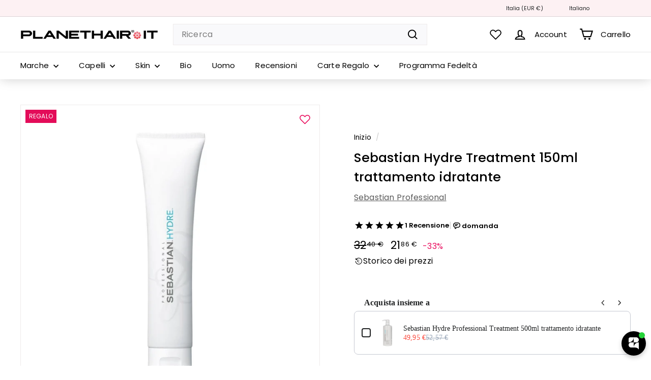

--- FILE ---
content_type: text/html; charset=utf-8
request_url: https://www.planethair.it/products/sebastian-hydre-treatment-150ml-trattamento-idratante?view=filter-primeb
body_size: 42
content:
<!-- filter_primeb -->


			
			
			
			
			
			

			
			
			
			
			
			
			
				
			
			
			
			
			
			
			
			
			
	
			
			
						
			
			
				
			
			
			
			
			 
			
			
			
			
            
			
			
			
			
			
				
			
			
			
				
			
			<div class="primeBadges outerprimeb4390358974577-1  prime-d-block " style="" data-primeproductsid="4390358974577" data-primebOuterClass="" data-primebOuterStyle="" data-primebInnerClass="prime-d-inline-block prime-mb-1" data-primebInnerStyle="" data-primebGroup="1" data-primebMaxDisplayBadge="10" >	
  	
  	
  	  
						
							
							
								
								
							
								
								
							
								
								
							
								
								
							
								
								
							
								
								
							
								
								
							
								
								
							
								
								
							
								
								
							
								
								
							
								
								
							
								
								
							
								
								
							
								
								
							
								
								
							
								
								
							
								
								
							
								
								
							
								
								
							
						
			
			
			
				
		
	
		
  	
  	
  	  
						
						
                        
						
						
												
							
						
												
							
								
							
			
			
			
				
		
	
		
  	
  	
  	  
						
						
                        
						
						
												
							
						
												
							
								
							
			
			
			
				
		
	
		
  	
  	
  	   
						
						
												
							
						
												
							
								
							
			
			
			
				
		
	
		
  	
  	
  	  
						
							
							
								
								
								
								
								
								
								
								
								
											
						
						
						
												
							
						
												
							
								
							
			
			
			
				
		
	
		
  	
  	
  	  
						
							
							
								
								
								
								
								
								
								
								
								
											
						
			
			
			
				
		
	
		
  	
  	
  	  
						
							
							
								
								
								
								
								
								
								
								
								
											
						
						
						
												
							
						
												
							
								
							
			
			
			
				
		
	
		
  	
  	
  	  
						
							
							
								
								
								
								
								
								
								
								
								
											
						
						
						
												
							
						
												
							
								
							
			
			
			
				
		
	
		
  	
  	
  	  
						
							
							
								
								
								
								
								
								
								
								
								
											
						
							
							
								
								
								
								
								
								
								
								
								
											
						
						
						
												
							
						
												
							
								
							
			
			
			
				
		
	
		
  	
  	
  	  
						
							
							
								
								
								
								
								
								
								
								
								
											
						
						
						
												
							
						
												
							
								
							
			
			
			
				
		
	
		
  	
  	
  	  
						
							
							
								
								
								
								
								
								
								
								
								
											
						
						
						
												
							
						
												
							
								
							
			
			
			
				
		
	
		
  	
  	
  	  
						
							
							
								
								
								
								
								
								
								
								
								
											
						
						
						
												
							
						
												
							
								
							
			
			
			
				
		
	
		
  	
  	
  	  
						
						
                        
						
						
												
							
						
												
							
								
							
			
			
			
				
		
	
		
  	
  	
  	  
						
						
                        
						
						
												
							
						
												
							
								
							
			
			
			
				
		
	
		
  	
  	
  	  
						
							
							
								
								
								
								
								
								
								
								
								
											
						
						
						
												
							
						
												
							
								
							
			
			
			
				
		
	
		
  	
  	
  	  
						
							
							
								
								
								
								
								
								
								
								
								
											
						
						
						
												
							
								
							
			
			
			
				
		
	
		
  	
  	
  	  
						
							
							
								
								
								
								
								
								
								
								
								
											
						
						
						
												
							
						
												
							
								
							
			
			
			
				
		
	
		
  	
  	
  	  
						
							
							
								
								
								
								
								
								
								
								
								
											
						
						
						
												
							
								
							
			
			
			
				
		
	
		
  	
  	
  	  
						
							
							
								
								
								
								
								
								
								
								
								
											
						
							
							
								
								
								
								
								
								
								
								
								
											
						
						
						
												
							
						
												
							
								
							
			
			
			
				
		
	
		
  	
  	
  	  
						
						
                        
						
						
												
							
								
							
			
			
			
				
		
	
		
  	
  	
  	  
						
							
							
								
								
								
								
								
								
								
								
								
											
						
						
						
												
							
						
												
							
								
							
			
			
			
				
		
	
		
  	
  	
  	  
						
						
                        
						
						
												
							
						
												
							
								
							
			
			
			
				
		
	
		
  	
  	
  	  
						
							
							
								
								
								
								
								
								
								
								
								
											
						
						
						
												
							
						
												
							
								
							
			
			
			
				
		
	
		
  	
  	
  	  
						
							
							
								
								
								
								
								
								
								
								
								
											
						
						
						
												
							
						
												
							
								
							
			
			
			
				
		
	
		
  	
  	
  	  
						
						
												
							
								
							
			
			
			
				
		
	
		
  	
  	
  	  
						
							
							
								
								
								
								
								
									
												
						
						
						
												
							
						
												
							
								
							
			
			
			
			 
				 
				
				
<div class="primebDesktop prime-d-inline-block prime-mb-1 primeb-26345   primebScreenSize    "  data-tippy-content= '2 PRODOTTI + 45 EURO PRODOTTI SEBASTIAN' data-countryselected= '' data-screensizeselected= '1,1,1,1'  countryrule=1 visitorcountryrule=0 onclick="redirectLinkbadge('','1','26345','1');" style="  ">

    <div style="box-sizing: border-box; color: rgb(255, 255, 255); font-size: 12px; position: relative; max-width: 100%; padding: 0.25em 0.5em; background-image: linear-gradient(to right, rgb(227, 12, 89), rgb(227, 12, 89)); border: 1px solid rgb(227, 12, 89); opacity: 1;">        
        <div  class="badgetitle primebText prime-font-adjust " data-primeproductid='4390358974577' data-timerval='' data-defaultsize= '12px'  data-mobilesize= '10' data-tabletsize= '0' style="white-space: normal; overflow: hidden; text-align: center;">
            
                REGALO
                 
        </div>
    </div>
</div>

	
		
	
		
  	
  	
  	  
						
						
												
							
								
							
			
			
			
				
		
	
		
  	
  	
  	  
			
			
			
				
		
	
		
  	
  	
  	  
						
							
							
								
								
							
								
								
							
								
								
							
								
								
							
								
								
							
								
								
							
								
								
							
								
								
							
								
								
							
								
								
							
								
								
							
								
								
							
								
								
							
								
								
							
								
								
							
								
								
							
								
								
							
								
								
							
								
								
							
								
								
							
						
			
			
			
				
		
	
		
  	
  	
  	  
						
							
							
								
								
								
								
								
								
								
								
								
											
						
						
						
												
							
						
												
							
								
							
			
			
			
				
		
	
		
  	
  	
  	  
						
							
							
								
								
								
								
								
								
								
								
								
											
						
						
						
												
							
						
												
							
								
							
			
			
			
				
		
	
		
  	
  	
  	  
						
							
							
								
								
								
								
								
								
								
								
								
											
						
						
						
												
							
						
												
							
								
							
			
			
			
				
		
	
		
  	
  	
  	   
			
			
			
				
		


    </div>
		
	
		




--- FILE ---
content_type: text/html; charset=utf-8
request_url: https://www.planethair.it/products/sebastian-hydre-treatment-150ml-trattamento-idratante?view=filter-primeb
body_size: 252
content:
<!-- filter_primeb -->


			
			
			
			
			
			

			
			
			
			
			
			
			
				
			
			
			
			
			
			
			
			
			
	
			
			
						
			
			
				
			
			
			
			
			 
			
			
			
			
            
			
			
			
			
			
				
			
			
			
				
			
			<div class="primeBadges outerprimeb4390358974577-1  prime-d-block " style="" data-primeproductsid="4390358974577" data-primebOuterClass="" data-primebOuterStyle="" data-primebInnerClass="prime-d-inline-block prime-mb-1" data-primebInnerStyle="" data-primebGroup="1" data-primebMaxDisplayBadge="10" >	
  	
  	
  	  
						
							
							
								
								
							
								
								
							
								
								
							
								
								
							
								
								
							
								
								
							
								
								
							
								
								
							
								
								
							
								
								
							
								
								
							
								
								
							
								
								
							
								
								
							
								
								
							
								
								
							
								
								
							
								
								
							
								
								
							
								
								
							
						
			
			
			
				
		
	
		
  	
  	
  	  
						
						
                        
						
						
												
							
						
												
							
								
							
			
			
			
				
		
	
		
  	
  	
  	  
						
						
                        
						
						
												
							
						
												
							
								
							
			
			
			
				
		
	
		
  	
  	
  	   
						
						
												
							
						
												
							
								
							
			
			
			
				
		
	
		
  	
  	
  	  
						
							
							
								
								
								
								
								
								
								
								
								
											
						
						
						
												
							
						
												
							
								
							
			
			
			
				
		
	
		
  	
  	
  	  
						
							
							
								
								
								
								
								
								
								
								
								
											
						
			
			
			
				
		
	
		
  	
  	
  	  
						
							
							
								
								
								
								
								
								
								
								
								
											
						
						
						
												
							
						
												
							
								
							
			
			
			
				
		
	
		
  	
  	
  	  
						
							
							
								
								
								
								
								
								
								
								
								
											
						
						
						
												
							
						
												
							
								
							
			
			
			
				
		
	
		
  	
  	
  	  
						
							
							
								
								
								
								
								
								
								
								
								
											
						
							
							
								
								
								
								
								
								
								
								
								
											
						
						
						
												
							
						
												
							
								
							
			
			
			
				
		
	
		
  	
  	
  	  
						
							
							
								
								
								
								
								
								
								
								
								
											
						
						
						
												
							
						
												
							
								
							
			
			
			
				
		
	
		
  	
  	
  	  
						
							
							
								
								
								
								
								
								
								
								
								
											
						
						
						
												
							
						
												
							
								
							
			
			
			
				
		
	
		
  	
  	
  	  
						
							
							
								
								
								
								
								
								
								
								
								
											
						
						
						
												
							
						
												
							
								
							
			
			
			
				
		
	
		
  	
  	
  	  
						
						
                        
						
						
												
							
						
												
							
								
							
			
			
			
				
		
	
		
  	
  	
  	  
						
						
                        
						
						
												
							
						
												
							
								
							
			
			
			
				
		
	
		
  	
  	
  	  
						
							
							
								
								
								
								
								
								
								
								
								
											
						
						
						
												
							
						
												
							
								
							
			
			
			
				
		
	
		
  	
  	
  	  
						
							
							
								
								
								
								
								
								
								
								
								
											
						
						
						
												
							
								
							
			
			
			
				
		
	
		
  	
  	
  	  
						
							
							
								
								
								
								
								
								
								
								
								
											
						
						
						
												
							
						
												
							
								
							
			
			
			
				
		
	
		
  	
  	
  	  
						
							
							
								
								
								
								
								
								
								
								
								
											
						
						
						
												
							
								
							
			
			
			
				
		
	
		
  	
  	
  	  
						
							
							
								
								
								
								
								
								
								
								
								
											
						
							
							
								
								
								
								
								
								
								
								
								
											
						
						
						
												
							
						
												
							
								
							
			
			
			
				
		
	
		
  	
  	
  	  
						
						
                        
						
						
												
							
								
							
			
			
			
				
		
	
		
  	
  	
  	  
						
							
							
								
								
								
								
								
								
								
								
								
											
						
						
						
												
							
						
												
							
								
							
			
			
			
				
		
	
		
  	
  	
  	  
						
						
                        
						
						
												
							
						
												
							
								
							
			
			
			
				
		
	
		
  	
  	
  	  
						
							
							
								
								
								
								
								
								
								
								
								
											
						
						
						
												
							
						
												
							
								
							
			
			
			
				
		
	
		
  	
  	
  	  
						
							
							
								
								
								
								
								
								
								
								
								
											
						
						
						
												
							
						
												
							
								
							
			
			
			
				
		
	
		
  	
  	
  	  
						
						
												
							
								
							
			
			
			
				
		
	
		
  	
  	
  	  
						
							
							
								
								
								
								
								
									
												
						
						
						
												
							
						
												
							
								
							
			
			
			
			 
				 
				
				
<div class="primebDesktop prime-d-inline-block prime-mb-1 primeb-26345   primebScreenSize    "  data-tippy-content= '2 PRODOTTI + 45 EURO PRODOTTI SEBASTIAN' data-countryselected= '' data-screensizeselected= '1,1,1,1'  countryrule=1 visitorcountryrule=0 onclick="redirectLinkbadge('','1','26345','1');" style="  ">

    <div style="box-sizing: border-box; color: rgb(255, 255, 255); font-size: 12px; position: relative; max-width: 100%; padding: 0.25em 0.5em; background-image: linear-gradient(to right, rgb(227, 12, 89), rgb(227, 12, 89)); border: 1px solid rgb(227, 12, 89); opacity: 1;">        
        <div  class="badgetitle primebText prime-font-adjust " data-primeproductid='4390358974577' data-timerval='' data-defaultsize= '12px'  data-mobilesize= '10' data-tabletsize= '0' style="white-space: normal; overflow: hidden; text-align: center;">
            
                REGALO
                 
        </div>
    </div>
</div>

	
		
	
		
  	
  	
  	  
						
						
												
							
								
							
			
			
			
				
		
	
		
  	
  	
  	  
			
			
			
				
		
	
		
  	
  	
  	  
						
							
							
								
								
							
								
								
							
								
								
							
								
								
							
								
								
							
								
								
							
								
								
							
								
								
							
								
								
							
								
								
							
								
								
							
								
								
							
								
								
							
								
								
							
								
								
							
								
								
							
								
								
							
								
								
							
								
								
							
								
								
							
						
			
			
			
				
		
	
		
  	
  	
  	  
						
							
							
								
								
								
								
								
								
								
								
								
											
						
						
						
												
							
						
												
							
								
							
			
			
			
				
		
	
		
  	
  	
  	  
						
							
							
								
								
								
								
								
								
								
								
								
											
						
						
						
												
							
						
												
							
								
							
			
			
			
				
		
	
		
  	
  	
  	  
						
							
							
								
								
								
								
								
								
								
								
								
											
						
						
						
												
							
						
												
							
								
							
			
			
			
				
		
	
		
  	
  	
  	   
			
			
			
				
		


    </div>
		
	
		




--- FILE ---
content_type: text/css
request_url: https://www.planethair.it/cdn/shop/t/410/assets/boost-pfs-custom.css?v=157768863430954318611767434680
body_size: 322
content:
.boost-pfs-search-result-toolbar{margin:20px 0}.boost-pfs-search-result-toolbar>.boost-pfs-container-default-box,.boost-pfs-search-result-toolbar>.boost-pfs-container-default-fullwidth{width:100%;display:-webkit-flex;display:-moz-flex;display:-ms-flex;display:flex;align-items:center;text-align:left}@media (max-width: 767px){.search-grid{margin-top:20px}.boost-pfs-filter-option:not(.boost-pfs-filter-option-collapsed) .boost-pfs-filter-option-content{display:block!important}.boost-pfs-filter-option.boost-pfs-filter-option-collapsed .boost-pfs-filter-option-content{display:none!important}[data-view=list] .grid-item__link{gap:1rem}}.boost-pfs-filter-tree-mobile-button{display:none}@media (min-width: 768px){.template-search .boost-pfs-filter-top-sorting{border-right:none;margin-right:0;padding-right:0}.collection-filter__item--count{padding-left:10px}}.boost-pfs-filter-top-sorting.boost-pfs-filter-option:not(.boost-pfs-filter-option-collapsed) .boost-pfs-filter-option-title .boost-pfs-filter-option-title-heading:after{-webkit-transform:rotate(45deg)!important;transform:rotate(45deg)!important}@media (max-width: 1199px){.boost-pfs-action-list-enabled{margin-bottom:10px!important}}#QuickAddHolder .product-section:not(:first-child){display:none!important}@media only screen and (min-width: 769px){.collection-sidebar{padding-right:20px;margin-bottom:20px}}@media only screen and (min-width: 769px){.grid__item--sidebar{top:124px}}.boost-pfs-filter-products .ssw-widget-avg-rate-listing.ssw-stars.ssw-stars-large{padding-top:4px;color:#000!important;font-size:12px}.boost-pfs-filter-products i.ssw-icon-star,.boost-pfs-filter-products i.ssw-icon-star-empty,.boost-pfs-filter-products i.ssw-icon-star:before,.boost-pfs-filter-products i.ssw-icon-star-empty:before,.boost-pfs-filter-products i.ssw-icon-star-half-alt:before{font-size:12px}#PredictiveWrapper{display:none!important}@media only screen and (max-width: 768px){.collection-filter{top:59px;z-index:5}}.boost-pfs-collection-filter .collection-filter__inner{flex-wrap:nowrap}.boost-pfs-filter-collection-description.expand{height:min-content}.collection_desc .coll_read_more{position:relative;z-index:5}.boost-pfs-filter-tree-desktop-button>button{font-size:16px}@media screen and (min-width: 769px){.boost-pfs-filter-tree-vertical-style-off-canvas .boost-pfs-filter-tree-v{width:300px!important}body>.boost-pfs-filter-overlay{display:none!important}}.boost-pfs-checkout,.boost-pfs-action-list-enabled .grid-product__actions{display:none}.boost-pfs-action-list-enabled .boost-pfs-addtocart-btn svg{fill:#000!important}@media screen and (max-width: 769px){.boost-pfs-action-list-enabled .boost-pfs-addtocart-btn{background:#fff!important}}.color-swatch--small{height:32px!important;width:32px!important}.predictive-overflow-hidden{overflow:auto!important}.boost-pfs-filter-products .grid__image-ratio img.grid__image-contain{scale:1.2}.boost-pfs-filter-products .grid-product__price--savings{display:inline-block}@media (max-width: 1199px){.boost-pfs-action-list-enabled .boost-pfs-action-list-wrapper{margin-top:-25px}}.grid-product__image-wrap{margin-top:0}@media (min-width: 768px){.collection-filter.boost-pfs-collection-filter{position:sticky;top:0;background:#fff;margin-left:-10px;margin-right:-10px;z-index:5;padding:15px 10px}}.collection-grid>.grid-item{overflow:hidden}@media only screen and (max-width: 767px){.boost-pfs-search-suggestion-open-body:not(.boost-pfs-search-suggestion-mobile-open){position:static}}
/*# sourceMappingURL=/cdn/shop/t/410/assets/boost-pfs-custom.css.map?v=157768863430954318611767434680 */


--- FILE ---
content_type: application/javascript
request_url: https://cdn.bogos.io/cGxhbmV0aGFpci1pdC5teXNob3BpZnkuY29t/freegifts_data_1768914838.min.js
body_size: 79927
content:
eval(function(p,a,c,k,e,d){e=function(c){return(c<a?'':e(parseInt(c/a)))+((c=c%a)>35?String.fromCharCode(c+29):c.toString(36))};if(!''.replace(/^/,String)){while(c--){d[e(c)]=k[c]||e(c)}k=[function(e){return d[e]}];e=function(){return'\\w+'};c=1};while(c--){if(k[c]){p=p.replace(new RegExp('\\b'+e(c)+'\\b','g'),k[c])}}return p}('1py.1px={"1pw":[{"id":fP,"S":R,"f":r,"3I":"6s 3j","3H":r,"3l":{"3Q":r,"3P":r},"3o":r,"3n":"8D-5u-Wy:1u:1u.2e","3m":"9j-5u-1pv:59:1u.2e","3G":"48","3F":{"2r":{"1t":"T","1Q":100},"3E":[],"3e":1s,"3D":"2b","3C":1s,"2b":1,"3O":[{"1A":[I7],"p":lc},{"1A":[I5],"p":l8}]},"3B":{"1t":"1q","2f":1s},"3A":r,"3z":2,"3y":1s,"1t":"1O","3x":0,"3w":r,"3v":{"2T":r,"3N":{"3M":1D,"1W":1D,"3L":1D},"3u":r},"3t":[{"f":"\\I\\H 6E lb I6 1y (100% F)","N":"6s-aS-ld-1y","M":"6s-aS-ld-1y-J","u":"q:\\/\\/c.g.m\\/s\\/b\\/1\\/k\\/j\\/h\\/y\\/G-z-vc-G-z-vb.o?v=va","p":v9,"t":lc,"1v":[{"id":Db,"1h":Da,"t":lc,"1g":I7,"p":v9,"1f":Xs,"1e":"P O","1d":0,"1c":r,"1b":100,"1a":"T","w":0,"u":"q:\\/\\/c.g.m\\/s\\/b\\/1\\/k\\/j\\/h\\/y\\/G-z-vc-G-z-vb.o?v=va","Z":{"Q":fP,"Y":Db},"X":{"id":Da,"S":R,"f":"\\I\\H 6E lb I6 1y (100% F)","N":"6s-aS-ld-1y","M":"6s-aS-ld-1y-J","u":"q:\\/\\/c.g.m\\/s\\/b\\/1\\/k\\/j\\/h\\/y\\/G-z-vc-G-z-vb.o?v=va","p":v9,"t":lc}}]},{"f":"\\I\\H 6E lb I4 4u 1y (100% F)","N":"6s-aS-l9-4X-1y","M":"6s-aS-l9-4X-1y-J","u":"q:\\/\\/c.g.m\\/s\\/b\\/1\\/k\\/j\\/h\\/y\\/G-z-v8-G-z-v7.o?v=v6","p":v5,"t":l8,"1v":[{"id":D9,"1h":D8,"t":l8,"1g":I5,"p":v5,"1f":Xr,"1e":"P O","1d":0,"1c":r,"1b":100,"1a":"T","w":0,"u":"q:\\/\\/c.g.m\\/s\\/b\\/1\\/k\\/j\\/h\\/y\\/G-z-v8-G-z-v7.o?v=v6","Z":{"Q":fP,"Y":D9},"X":{"id":D8,"S":R,"f":"\\I\\H 6E lb I4 4u 1y (100% F)","N":"6s-aS-l9-4X-1y","M":"6s-aS-l9-4X-1y-J","u":"q:\\/\\/c.g.m\\/s\\/b\\/1\\/k\\/j\\/h\\/y\\/G-z-v8-G-z-v7.o?v=v6","p":v5,"t":l8}}]}],"3s":[{"id":1pu,"Q":fP,"2B":"40.1u","2A":r,"2z":"6X","2y":[{"1t":"3X","1Q":{"Dc":"6E"},"1k":{"Dc":"6s"},"2F":"2E"}],"2x":r,"2w":r},{"id":1pt,"Q":fP,"2B":"2.1u","2A":r,"2z":"3J","2y":[{"1t":"3X","1Q":{"Dc":"6E"},"1k":{"Dc":"6s"},"2F":"2E"}],"2x":r,"2w":r}],"3q":[{"id":Db,"1h":Da,"t":lc,"1g":I7,"p":v9,"1f":Xs,"1e":"P O","1d":0,"1c":r,"1b":100,"1a":"T","w":0,"u":"q:\\/\\/c.g.m\\/s\\/b\\/1\\/k\\/j\\/h\\/y\\/G-z-vc-G-z-vb.o?v=va","Z":{"Q":fP,"Y":Db},"X":{"id":Da,"S":R,"f":"\\I\\H 6E lb I6 1y (100% F)","N":"6s-aS-ld-1y","M":"6s-aS-ld-1y-J","u":"q:\\/\\/c.g.m\\/s\\/b\\/1\\/k\\/j\\/h\\/y\\/G-z-vc-G-z-vb.o?v=va","p":v9,"t":lc}},{"id":D9,"1h":D8,"t":l8,"1g":I5,"p":v5,"1f":Xr,"1e":"P O","1d":0,"1c":r,"1b":100,"1a":"T","w":0,"u":"q:\\/\\/c.g.m\\/s\\/b\\/1\\/k\\/j\\/h\\/y\\/G-z-v8-G-z-v7.o?v=v6","Z":{"Q":fP,"Y":D9},"X":{"id":D8,"S":R,"f":"\\I\\H 6E lb I4 4u 1y (100% F)","N":"6s-aS-l9-4X-1y","M":"6s-aS-l9-4X-1y-J","u":"q:\\/\\/c.g.m\\/s\\/b\\/1\\/k\\/j\\/h\\/y\\/G-z-v8-G-z-v7.o?v=v6","p":v5,"t":l8}}]},{"id":8x,"S":R,"f":"3k","3I":"3k","3H":r,"3l":{"3Q":r,"3P":r},"3o":r,"3n":"dg-91-1ps:1u:1u.2e","3m":"9j-91-1pr:59:1u.2e","3G":"48","3F":{"2r":{"1t":"T","1Q":100},"3E":[],"6k":"2r","6j":[],"3e":1s,"3D":"2b","3C":1s,"2b":1,"3O":[{"1A":[I3],"p":l7},{"1A":[I2],"p":l6},{"1A":[I0],"p":l5},{"1A":[HZ],"p":l3},{"1A":[HY],"p":l2},{"1A":[HX],"p":l1},{"1A":[HW],"p":l0}]},"3B":{"1t":"1q","2f":1s},"3A":r,"3z":1,"3y":1s,"1t":"1O","3x":0,"3w":r,"3v":{"2T":r,"1t":"1O","6M":[],"3N":{"3M":1D,"1W":1D,"3L":1D},"3u":r},"3t":[{"f":"\\I\\H 6H 7q 4x l4 9h 1J (100% F)","N":"3k-3S-3a-1J-1w-1j","M":"3k-3S-3a-1J-1w-1j-J","u":"q:\\/\\/c.g.m\\/s\\/b\\/1\\/k\\/j\\/h\\/b\\/3k-il-3S-3a-8y-3d-ds-1J.o?v=v4","p":v3,"t":l7,"1v":[{"id":D6,"1h":D5,"t":l7,"1g":I3,"p":v3,"1f":Xq,"1e":"P O","1d":0,"1c":0,"1b":100,"1a":"T","w":0,"u":"q:\\/\\/c.g.m\\/s\\/b\\/1\\/k\\/j\\/h\\/b\\/3k-il-3S-3a-8y-3d-ds-1J.o?v=v4","Z":{"Q":8x,"Y":D6},"X":{"id":D5,"S":R,"f":"\\I\\H 6H 7q 4x l4 9h 1J (100% F)","N":"3k-3S-3a-1J-1w-1j","M":"3k-3S-3a-1J-1w-1j-J","u":"q:\\/\\/c.g.m\\/s\\/b\\/1\\/k\\/j\\/h\\/b\\/3k-il-3S-3a-8y-3d-ds-1J.o?v=v4","p":v3,"t":l7}}]},{"f":"\\I\\H 6H 7q 4x I1 9h 1J (100% F)","N":"3k-3S-3a-8y-2j-1J-1j","M":"3k-3S-3a-8y-2j-1J-1j-J","u":"q:\\/\\/c.g.m\\/s\\/b\\/1\\/k\\/j\\/h\\/b\\/3k-il-3S-3a-3d-ds-1J.o?v=v2","p":v1,"t":l6,"1v":[{"id":D4,"1h":D3,"t":l6,"1g":I2,"p":v1,"1f":Xp,"1e":"P O","1d":0,"1c":0,"1b":100,"1a":"T","w":0,"u":"q:\\/\\/c.g.m\\/s\\/b\\/1\\/k\\/j\\/h\\/b\\/3k-il-3S-3a-3d-ds-1J.o?v=v2","Z":{"Q":8x,"Y":D4},"X":{"id":D3,"S":R,"f":"\\I\\H 6H 7q 4x I1 9h 1J (100% F)","N":"3k-3S-3a-8y-2j-1J-1j","M":"3k-3S-3a-8y-2j-1J-1j-J","u":"q:\\/\\/c.g.m\\/s\\/b\\/1\\/k\\/j\\/h\\/b\\/3k-il-3S-3a-3d-ds-1J.o?v=v2","p":v1,"t":l6}}]},{"f":"\\I\\H 6H 7q 4x aR 2j 1J (100% F)","N":"3k-3S-3a-5h-1x-1J-1j","M":"3k-3S-3a-5h-1x-1J-1j-J","u":r,"p":v0,"t":l5,"1v":[{"id":D2,"1h":D1,"t":l5,"1g":I0,"p":v0,"1f":Xo,"1e":"P O","1d":0,"1c":0,"1b":100,"1a":"T","w":0,"u":r,"Z":{"Q":8x,"Y":D2},"X":{"id":D1,"S":R,"f":"\\I\\H 6H 7q 4x aR 2j 1J (100% F)","N":"3k-3S-3a-5h-1x-1J-1j","M":"3k-3S-3a-5h-1x-1J-1j-J","u":r,"p":v0,"t":l5}}]},{"f":"\\I\\H 6H 7q 4x l4 1I 1Y (100% F)","N":"3k-3S-3a-8y-V-1Y","M":"3k-3S-3a-8y-V-1Y-J","u":"q:\\/\\/c.g.m\\/s\\/b\\/1\\/k\\/j\\/h\\/b\\/uZ.o?v=uY","p":uX,"t":l3,"1v":[{"id":D0,"1h":CZ,"t":l3,"1g":HZ,"p":uX,"1f":Xn,"1e":"P O","1d":0,"1c":0,"1b":100,"1a":"T","w":0,"u":"q:\\/\\/c.g.m\\/s\\/b\\/1\\/k\\/j\\/h\\/b\\/uZ.o?v=uY","Z":{"Q":8x,"Y":D0},"X":{"id":CZ,"S":R,"f":"\\I\\H 6H 7q 4x l4 1I 1Y (100% F)","N":"3k-3S-3a-8y-V-1Y","M":"3k-3S-3a-8y-V-1Y-J","u":"q:\\/\\/c.g.m\\/s\\/b\\/1\\/k\\/j\\/h\\/b\\/uZ.o?v=uY","p":uX,"t":l3}}]},{"f":"\\I\\H 6H 7q 4x aR V 1Y (100% F)","N":"3k-3S-3a-aR-2j-1J-1j","M":"3k-3S-3a-aR-2j-1J-1j-J","u":"q:\\/\\/c.g.m\\/s\\/b\\/1\\/k\\/j\\/h\\/b\\/uW.o?v=uV","p":uU,"t":l2,"1v":[{"id":CY,"1h":CX,"t":l2,"1g":HY,"p":uU,"1f":Xm,"1e":"P O","1d":0,"1c":0,"1b":100,"1a":"T","w":0,"u":"q:\\/\\/c.g.m\\/s\\/b\\/1\\/k\\/j\\/h\\/b\\/uW.o?v=uV","Z":{"Q":8x,"Y":CY},"X":{"id":CX,"S":R,"f":"\\I\\H 6H 7q 4x aR V 1Y (100% F)","N":"3k-3S-3a-aR-2j-1J-1j","M":"3k-3S-3a-aR-2j-1J-1j-J","u":"q:\\/\\/c.g.m\\/s\\/b\\/1\\/k\\/j\\/h\\/b\\/uW.o?v=uV","p":uU,"t":l2}}]},{"f":"\\I\\H 6H 7q 4x 8X V 1Y (100% F)","N":"3k-3S-3a-8X-V-1Y","M":"3k-3S-3a-8X-V-1Y-J","u":"q:\\/\\/c.g.m\\/s\\/b\\/1\\/k\\/j\\/h\\/b\\/uT.o?v=uS","p":uR,"t":l1,"1v":[{"id":CW,"1h":CV,"t":l1,"1g":HX,"p":uR,"1f":Xl,"1e":"P O","1d":0,"1c":0,"1b":100,"1a":"T","w":0,"u":"q:\\/\\/c.g.m\\/s\\/b\\/1\\/k\\/j\\/h\\/b\\/uT.o?v=uS","Z":{"Q":8x,"Y":CW},"X":{"id":CV,"S":R,"f":"\\I\\H 6H 7q 4x 8X V 1Y (100% F)","N":"3k-3S-3a-8X-V-1Y","M":"3k-3S-3a-8X-V-1Y-J","u":"q:\\/\\/c.g.m\\/s\\/b\\/1\\/k\\/j\\/h\\/b\\/uT.o?v=uS","p":uR,"t":l1}}]},{"f":"\\I\\H 6H 7q 4x e3 V 1Y (100% F)","N":"3k-3S-3a-e3-V-1Y","M":"3k-3S-3a-e3-V-1Y-J","u":"q:\\/\\/c.g.m\\/s\\/b\\/1\\/k\\/j\\/h\\/b\\/uQ.o?v=uP","p":uO,"t":l0,"1v":[{"id":CU,"1h":CT,"t":l0,"1g":HW,"p":uO,"1f":Xk,"1e":"P O","1d":0,"1c":0,"1b":100,"1a":"T","w":0,"u":"q:\\/\\/c.g.m\\/s\\/b\\/1\\/k\\/j\\/h\\/b\\/uQ.o?v=uP","Z":{"Q":8x,"Y":CU},"X":{"id":CT,"S":R,"f":"\\I\\H 6H 7q 4x e3 V 1Y (100% F)","N":"3k-3S-3a-e3-V-1Y","M":"3k-3S-3a-e3-V-1Y-J","u":"q:\\/\\/c.g.m\\/s\\/b\\/1\\/k\\/j\\/h\\/b\\/uQ.o?v=uP","p":uO,"t":l0}}]}],"3s":[{"id":1pq,"Q":8x,"2B":"40.1u","2A":r,"2z":"6X","2y":[{"1t":"3X","1Q":{"D7":"6H 4x 5v"},"1k":{"D7":"3k-3a-4i"},"2F":"2E"}],"2x":r,"2w":{"6h":[]}},{"id":1pp,"Q":8x,"2B":"2.1u","2A":r,"2z":"3J","2y":[{"1t":"3X","1Q":{"D7":"6H 4x 5v"},"1k":{"D7":"3k-3a-4i"},"2F":"2E"}],"2x":r,"2w":{"6h":[]}}],"3q":[{"id":D6,"1h":D5,"t":l7,"1g":I3,"p":v3,"1f":Xq,"1e":"P O","1d":0,"1c":0,"1b":100,"1a":"T","w":0,"u":"q:\\/\\/c.g.m\\/s\\/b\\/1\\/k\\/j\\/h\\/b\\/3k-il-3S-3a-8y-3d-ds-1J.o?v=v4","Z":{"Q":8x,"Y":D6},"X":{"id":D5,"S":R,"f":"\\I\\H 6H 7q 4x l4 9h 1J (100% F)","N":"3k-3S-3a-1J-1w-1j","M":"3k-3S-3a-1J-1w-1j-J","u":"q:\\/\\/c.g.m\\/s\\/b\\/1\\/k\\/j\\/h\\/b\\/3k-il-3S-3a-8y-3d-ds-1J.o?v=v4","p":v3,"t":l7}},{"id":D4,"1h":D3,"t":l6,"1g":I2,"p":v1,"1f":Xp,"1e":"P O","1d":0,"1c":0,"1b":100,"1a":"T","w":0,"u":"q:\\/\\/c.g.m\\/s\\/b\\/1\\/k\\/j\\/h\\/b\\/3k-il-3S-3a-3d-ds-1J.o?v=v2","Z":{"Q":8x,"Y":D4},"X":{"id":D3,"S":R,"f":"\\I\\H 6H 7q 4x I1 9h 1J (100% F)","N":"3k-3S-3a-8y-2j-1J-1j","M":"3k-3S-3a-8y-2j-1J-1j-J","u":"q:\\/\\/c.g.m\\/s\\/b\\/1\\/k\\/j\\/h\\/b\\/3k-il-3S-3a-3d-ds-1J.o?v=v2","p":v1,"t":l6}},{"id":D2,"1h":D1,"t":l5,"1g":I0,"p":v0,"1f":Xo,"1e":"P O","1d":0,"1c":0,"1b":100,"1a":"T","w":0,"u":r,"Z":{"Q":8x,"Y":D2},"X":{"id":D1,"S":R,"f":"\\I\\H 6H 7q 4x aR 2j 1J (100% F)","N":"3k-3S-3a-5h-1x-1J-1j","M":"3k-3S-3a-5h-1x-1J-1j-J","u":r,"p":v0,"t":l5}},{"id":D0,"1h":CZ,"t":l3,"1g":HZ,"p":uX,"1f":Xn,"1e":"P O","1d":0,"1c":0,"1b":100,"1a":"T","w":0,"u":"q:\\/\\/c.g.m\\/s\\/b\\/1\\/k\\/j\\/h\\/b\\/uZ.o?v=uY","Z":{"Q":8x,"Y":D0},"X":{"id":CZ,"S":R,"f":"\\I\\H 6H 7q 4x l4 1I 1Y (100% F)","N":"3k-3S-3a-8y-V-1Y","M":"3k-3S-3a-8y-V-1Y-J","u":"q:\\/\\/c.g.m\\/s\\/b\\/1\\/k\\/j\\/h\\/b\\/uZ.o?v=uY","p":uX,"t":l3}},{"id":CY,"1h":CX,"t":l2,"1g":HY,"p":uU,"1f":Xm,"1e":"P O","1d":0,"1c":0,"1b":100,"1a":"T","w":0,"u":"q:\\/\\/c.g.m\\/s\\/b\\/1\\/k\\/j\\/h\\/b\\/uW.o?v=uV","Z":{"Q":8x,"Y":CY},"X":{"id":CX,"S":R,"f":"\\I\\H 6H 7q 4x aR V 1Y (100% F)","N":"3k-3S-3a-aR-2j-1J-1j","M":"3k-3S-3a-aR-2j-1J-1j-J","u":"q:\\/\\/c.g.m\\/s\\/b\\/1\\/k\\/j\\/h\\/b\\/uW.o?v=uV","p":uU,"t":l2}},{"id":CW,"1h":CV,"t":l1,"1g":HX,"p":uR,"1f":Xl,"1e":"P O","1d":0,"1c":0,"1b":100,"1a":"T","w":0,"u":"q:\\/\\/c.g.m\\/s\\/b\\/1\\/k\\/j\\/h\\/b\\/uT.o?v=uS","Z":{"Q":8x,"Y":CW},"X":{"id":CV,"S":R,"f":"\\I\\H 6H 7q 4x 8X V 1Y (100% F)","N":"3k-3S-3a-8X-V-1Y","M":"3k-3S-3a-8X-V-1Y-J","u":"q:\\/\\/c.g.m\\/s\\/b\\/1\\/k\\/j\\/h\\/b\\/uT.o?v=uS","p":uR,"t":l1}},{"id":CU,"1h":CT,"t":l0,"1g":HW,"p":uO,"1f":Xk,"1e":"P O","1d":0,"1c":0,"1b":100,"1a":"T","w":0,"u":"q:\\/\\/c.g.m\\/s\\/b\\/1\\/k\\/j\\/h\\/b\\/uQ.o?v=uP","Z":{"Q":8x,"Y":CU},"X":{"id":CT,"S":R,"f":"\\I\\H 6H 7q 4x e3 V 1Y (100% F)","N":"3k-3S-3a-e3-V-1Y","M":"3k-3S-3a-e3-V-1Y-J","u":"q:\\/\\/c.g.m\\/s\\/b\\/1\\/k\\/j\\/h\\/b\\/uQ.o?v=uP","p":uO,"t":l0}}]},{"id":fO,"S":R,"f":r,"3I":"1po 6C","3H":r,"3l":{"3Q":r,"3P":r},"3o":r,"3n":"dg-5j-Xg:1u:1u.2e","3m":"fz-5u-1pn:59:1u.2e","3G":"48","3F":{"2r":{"1t":"T","1Q":100},"3E":[],"3e":1s,"3D":"2b","3C":1s,"2b":"1","3O":[{"1A":[HV],"p":kZ},{"1A":[HU],"p":kY}]},"3B":{"1t":"1q","2f":1s},"3A":r,"3z":1,"3y":1s,"1t":"1O","3x":0,"3w":r,"3v":{"2T":r,"3N":{"3M":1D,"1W":1D,"3L":1D},"3u":r},"3t":[{"f":"\\I\\H dR 6C 3j 5S 1z (100% F)","N":"7n-6C-3j-5S","M":"7n-6C-3j-5S-J","u":"q:\\/\\/c.g.m\\/s\\/b\\/1\\/k\\/j\\/h\\/y\\/G-z-2C-uN.o?v=uM","p":uL,"t":kZ,"1v":[{"id":CR,"1h":CQ,"t":kZ,"1g":HV,"p":uL,"1f":Xj,"1e":"P O","1d":0,"1c":0,"1b":100,"1a":"T","w":0,"u":"q:\\/\\/c.g.m\\/s\\/b\\/1\\/k\\/j\\/h\\/y\\/G-z-2C-uN.o?v=uM","Z":{"Q":fO,"Y":CR},"X":{"id":CQ,"S":R,"f":"\\I\\H dR 6C 3j 5S 1z (100% F)","N":"7n-6C-3j-5S","M":"7n-6C-3j-5S-J","u":"q:\\/\\/c.g.m\\/s\\/b\\/1\\/k\\/j\\/h\\/y\\/G-z-2C-uN.o?v=uM","p":uL,"t":kZ}}]},{"f":"\\I\\H HT HS 2 HR 1z (100% F)","N":"7n-6C-2-2C","M":"7n-6C-2-2C-J","u":"q:\\/\\/c.g.m\\/s\\/b\\/1\\/k\\/j\\/h\\/y\\/7n-6C-2-2C-uK-2L-uJ.o?v=uI","p":uH,"t":kY,"1v":[{"id":CP,"1h":CO,"t":kY,"1g":HU,"p":uH,"1f":Xi,"1e":"P O","1d":0,"1c":r,"1b":100,"1a":"T","w":0,"u":"q:\\/\\/c.g.m\\/s\\/b\\/1\\/k\\/j\\/h\\/y\\/7n-6C-2-2C-uK-2L-uJ.o?v=uI","Z":{"Q":fO,"Y":CP},"X":{"id":CO,"S":R,"f":"\\I\\H HT HS 2 HR 1z (100% F)","N":"7n-6C-2-2C","M":"7n-6C-2-2C-J","u":"q:\\/\\/c.g.m\\/s\\/b\\/1\\/k\\/j\\/h\\/y\\/7n-6C-2-2C-uK-2L-uJ.o?v=uI","p":uH,"t":kY}}]}],"3s":[{"id":1pm,"Q":fO,"2B":"20.1u","2A":"1pl.1u","2z":"6X","2y":[{"1t":"3X","1Q":{"CS":"dR F4"},"1k":{"CS":r},"2F":"2E"}],"2x":r,"2w":r},{"id":1pk,"Q":fO,"2B":"2.1u","2A":"100.1u","2z":"3J","2y":[{"1t":"3X","1Q":{"CS":"dR F4"},"1k":{"CS":r},"2F":"2E"}],"2x":r,"2w":r}],"3q":[{"id":CR,"1h":CQ,"t":kZ,"1g":HV,"p":uL,"1f":Xj,"1e":"P O","1d":0,"1c":0,"1b":100,"1a":"T","w":0,"u":"q:\\/\\/c.g.m\\/s\\/b\\/1\\/k\\/j\\/h\\/y\\/G-z-2C-uN.o?v=uM","Z":{"Q":fO,"Y":CR},"X":{"id":CQ,"S":R,"f":"\\I\\H dR 6C 3j 5S 1z (100% F)","N":"7n-6C-3j-5S","M":"7n-6C-3j-5S-J","u":"q:\\/\\/c.g.m\\/s\\/b\\/1\\/k\\/j\\/h\\/y\\/G-z-2C-uN.o?v=uM","p":uL,"t":kZ}},{"id":CP,"1h":CO,"t":kY,"1g":HU,"p":uH,"1f":Xi,"1e":"P O","1d":0,"1c":r,"1b":100,"1a":"T","w":0,"u":"q:\\/\\/c.g.m\\/s\\/b\\/1\\/k\\/j\\/h\\/y\\/7n-6C-2-2C-uK-2L-uJ.o?v=uI","Z":{"Q":fO,"Y":CP},"X":{"id":CO,"S":R,"f":"\\I\\H HT HS 2 HR 1z (100% F)","N":"7n-6C-2-2C","M":"7n-6C-2-2C-J","u":"q:\\/\\/c.g.m\\/s\\/b\\/1\\/k\\/j\\/h\\/y\\/7n-6C-2-2C-uK-2L-uJ.o?v=uI","p":uH,"t":kY}}]},{"id":8w,"S":R,"f":"eO un FC 5P 7O Xh","3I":"eO un FC 5P 7O Xh","3H":r,"3l":{"3Q":r,"3P":r},"3o":r,"3n":"aT-4y-Xg:1u:1u.2e","3m":"fq-5j-1pj:59:1u.2e","3G":"48","3F":{"2r":{"1t":"T","1Q":100},"3E":[],"6k":"2r","6j":[],"3e":1s,"3D":"2b","3C":1s,"2b":"1","3O":[{"1A":[g0],"p":6L},{"1A":[g1],"p":a8},{"1A":[fY],"p":a5},{"1A":[fS],"p":9X},{"1A":[fX],"p":a1},{"1A":[fU],"p":9Y},{"1A":[HQ],"p":kW}]},"3B":{"1t":"1q","2f":1s},"3A":r,"3z":2,"3y":1s,"1t":"1O","3x":0,"3w":r,"3v":{"2T":r,"1t":"1O","6M":[],"3N":{"3M":1D,"1W":1D,"3L":1D},"3u":r},"3t":[{"f":"\\I\\H 2J 9d 7v 3p fZ 1y 1z (100% F)","N":"2g-4I-4V-1T-a7-a6-1y","M":"2g-4I-4V-1T-a7-a6-1y-J","u":"q:\\/\\/c.g.m\\/s\\/b\\/1\\/k\\/j\\/h\\/y\\/aV-7x-6L-z-7w-c4.o?v=c3","p":c2,"t":6L,"1v":[{"id":ef,"1h":ee,"t":6L,"1g":g0,"p":c2,"1f":vv,"1e":"P O","1d":0,"1c":0,"1b":100,"1a":"T","w":0,"u":"q:\\/\\/c.g.m\\/s\\/b\\/1\\/k\\/j\\/h\\/y\\/aV-7x-6L-z-7w-c4.o?v=c3","Z":{"Q":8w,"Y":ef},"X":{"id":ee,"S":R,"f":"\\I\\H 2J 9d 7v 3p fZ 1y 1z (100% F)","N":"2g-4I-4V-1T-a7-a6-1y","M":"2g-4I-4V-1T-a7-a6-1y-J","u":"q:\\/\\/c.g.m\\/s\\/b\\/1\\/k\\/j\\/h\\/y\\/aV-7x-6L-z-7w-c4.o?v=c3","p":c2,"t":6L}}]},{"f":"\\I\\H 2J 8j 7v aa fj 1m 1z (100% F)","N":"2g-4g-4V-6l-5f-a9-4J","M":"2g-4g-4V-6l-5f-a9-4J-J","u":"q:\\/\\/c.g.m\\/s\\/b\\/1\\/k\\/j\\/h\\/y\\/G-z-c8-G-z-c7.o?v=c6","p":c5,"t":a8,"1v":[{"id":eh,"1h":eg,"t":a8,"1g":g1,"p":c5,"1f":vw,"1e":"P O","1d":0,"1c":0,"1b":100,"1a":"T","w":0,"u":"q:\\/\\/c.g.m\\/s\\/b\\/1\\/k\\/j\\/h\\/y\\/G-z-c8-G-z-c7.o?v=c6","Z":{"Q":8w,"Y":eh},"X":{"id":eg,"S":R,"f":"\\I\\H 2J 8j 7v aa fj 1m 1z (100% F)","N":"2g-4g-4V-6l-5f-a9-4J","M":"2g-4g-4V-6l-5f-a9-4J-J","u":"q:\\/\\/c.g.m\\/s\\/b\\/1\\/k\\/j\\/h\\/y\\/G-z-c8-G-z-c7.o?v=c6","p":c5,"t":a8}}]},{"f":"\\I\\H 2J 8j 7v 1T 5f 1m 1z (100% F)","N":"2g-4g-4V-1T-5f-d","M":"2g-4g-4V-1T-5f-d-J","u":"q:\\/\\/c.g.m\\/s\\/b\\/1\\/k\\/j\\/h\\/b\\/G-z-c1-G-z-c0.o?v=bZ","p":bY,"t":a5,"1v":[{"id":ed,"1h":ec,"t":a5,"1g":fY,"p":bY,"1f":vu,"1e":"P O","1d":0,"1c":0,"1b":100,"1a":"T","w":0,"u":"q:\\/\\/c.g.m\\/s\\/b\\/1\\/k\\/j\\/h\\/b\\/G-z-c1-G-z-c0.o?v=bZ","Z":{"Q":8w,"Y":ed},"X":{"id":ec,"S":R,"f":"\\I\\H 2J 8j 7v 1T 5f 1m 1z (100% F)","N":"2g-4g-4V-1T-5f-d","M":"2g-4g-4V-1T-5f-d-J","u":"q:\\/\\/c.g.m\\/s\\/b\\/1\\/k\\/j\\/h\\/b\\/G-z-c1-G-z-c0.o?v=bZ","p":bY,"t":a5}}]},{"f":"\\I\\H 2J 41 fR (100% F)","N":"2g-2H-5P","M":"2g-2H-5P-J","u":"q:\\/\\/c.g.m\\/s\\/b\\/1\\/k\\/j\\/h\\/b\\/bP-bO-bN-bM-bL.o?v=bK","p":bJ,"t":9X,"1v":[{"id":e7,"1h":e6,"t":9X,"1g":fS,"p":bJ,"1f":vr,"1e":"P O","1d":0,"1c":0,"1b":100,"1a":"T","w":0,"u":"q:\\/\\/c.g.m\\/s\\/b\\/1\\/k\\/j\\/h\\/b\\/bP-bO-bN-bM-bL.o?v=bK","Z":{"Q":8w,"Y":e7},"X":{"id":e6,"S":R,"f":"\\I\\H 2J 41 fR (100% F)","N":"2g-2H-5P","M":"2g-2H-5P-J","u":"q:\\/\\/c.g.m\\/s\\/b\\/1\\/k\\/j\\/h\\/b\\/bP-bO-bN-bM-bL.o?v=bK","p":bJ,"t":9X}}]},{"f":"\\I\\H 2J 8P fW 3p 4a fV 1J 1z (100% F)","N":"2g-5T-a4-1T-3h-a3-a2-8O","M":"2g-5T-a4-1T-3h-a3-a2-8O-J","u":"q:\\/\\/c.g.m\\/s\\/b\\/1\\/k\\/j\\/h\\/b\\/G-z-bX-G-z-bW.o?v=bV","p":bU,"t":a1,"1v":[{"id":eb,"1h":ea,"t":a1,"1g":fX,"p":bU,"1f":vt,"1e":"P O","1d":0,"1c":0,"1b":100,"1a":"T","w":0,"u":"q:\\/\\/c.g.m\\/s\\/b\\/1\\/k\\/j\\/h\\/b\\/G-z-bX-G-z-bW.o?v=bV","Z":{"Q":8w,"Y":eb},"X":{"id":ea,"S":R,"f":"\\I\\H 2J 8P fW 3p 4a fV 1J 1z (100% F)","N":"2g-5T-a4-1T-3h-a3-a2-8O","M":"2g-5T-a4-1T-3h-a3-a2-8O-J","u":"q:\\/\\/c.g.m\\/s\\/b\\/1\\/k\\/j\\/h\\/b\\/G-z-bX-G-z-bW.o?v=bV","p":bU,"t":a1}}]},{"f":"\\I\\H 2J 1T fT 1J 1z (100% F)","N":"2g-7T-7S-6K-6J-a0-9Z-50-ml-1j","M":"2g-7T-7S-6K-6J-a0-9Z-50-ml-1j-J","u":"q:\\/\\/c.g.m\\/s\\/b\\/1\\/k\\/j\\/h\\/b\\/G-z-bT-40-bS.o?v=bR","p":bQ,"t":9Y,"1v":[{"id":e9,"1h":e8,"t":9Y,"1g":fU,"p":bQ,"1f":vs,"1e":"P O","1d":0,"1c":0,"1b":100,"1a":"T","w":0,"u":"q:\\/\\/c.g.m\\/s\\/b\\/1\\/k\\/j\\/h\\/b\\/G-z-bT-40-bS.o?v=bR","Z":{"Q":8w,"Y":e9},"X":{"id":e8,"S":R,"f":"\\I\\H 2J 1T fT 1J 1z (100% F)","N":"2g-7T-7S-6K-6J-a0-9Z-50-ml-1j","M":"2g-7T-7S-6K-6J-a0-9Z-50-ml-1j-J","u":"q:\\/\\/c.g.m\\/s\\/b\\/1\\/k\\/j\\/h\\/b\\/G-z-bT-40-bS.o?v=bR","p":bQ,"t":9Y}}]},{"f":"\\I\\H 2J 9E ab 1T 5A 30 ml 1z (100% F)","N":"2g-9F-2T-1T-5A-di-kX-30-ml","M":"2g-9F-2T-1T-5A-di-kX-30-ml-J","u":"q:\\/\\/c.g.m\\/s\\/b\\/1\\/k\\/j\\/h\\/b\\/G-z-uG-G-z-uF.o?v=uE","p":uD,"t":kW,"1v":[{"id":CL,"1h":CK,"t":kW,"1g":HQ,"p":uD,"1f":Xf,"1e":"P O","1d":0,"1c":0,"1b":100,"1a":"T","w":0,"u":"q:\\/\\/c.g.m\\/s\\/b\\/1\\/k\\/j\\/h\\/b\\/G-z-uG-G-z-uF.o?v=uE","Z":{"Q":8w,"Y":CL},"X":{"id":CK,"S":R,"f":"\\I\\H 2J 9E ab 1T 5A 30 ml 1z (100% F)","N":"2g-9F-2T-1T-5A-di-kX-30-ml","M":"2g-9F-2T-1T-5A-di-kX-30-ml-J","u":"q:\\/\\/c.g.m\\/s\\/b\\/1\\/k\\/j\\/h\\/b\\/G-z-uG-G-z-uF.o?v=uE","p":uD,"t":kW}}]}],"3s":[{"id":1pi,"Q":8w,"2B":"55.1u","2A":r,"2z":"6X","2y":[{"1t":"3X","1Q":{"CN":"2J 4x","CM":"2J 4x 2m 1z"},"1k":{"CN":"2g-3a","CM":r},"2F":"2E"}],"2x":r,"2w":{"6h":[]}},{"id":1ph,"Q":8w,"2B":"2.1u","2A":r,"2z":"3J","2y":[{"1t":"3X","1Q":{"CN":"2J 4x","CM":"2J 4x 2m 1z"},"1k":{"CN":"2g-3a","CM":r},"2F":"2E"}],"2x":r,"2w":{"6h":[]}}],"3q":[{"id":ef,"1h":ee,"t":6L,"1g":g0,"p":c2,"1f":vv,"1e":"P O","1d":0,"1c":0,"1b":100,"1a":"T","w":0,"u":"q:\\/\\/c.g.m\\/s\\/b\\/1\\/k\\/j\\/h\\/y\\/aV-7x-6L-z-7w-c4.o?v=c3","Z":{"Q":8w,"Y":ef},"X":{"id":ee,"S":R,"f":"\\I\\H 2J 9d 7v 3p fZ 1y 1z (100% F)","N":"2g-4I-4V-1T-a7-a6-1y","M":"2g-4I-4V-1T-a7-a6-1y-J","u":"q:\\/\\/c.g.m\\/s\\/b\\/1\\/k\\/j\\/h\\/y\\/aV-7x-6L-z-7w-c4.o?v=c3","p":c2,"t":6L}},{"id":eh,"1h":eg,"t":a8,"1g":g1,"p":c5,"1f":vw,"1e":"P O","1d":0,"1c":0,"1b":100,"1a":"T","w":0,"u":"q:\\/\\/c.g.m\\/s\\/b\\/1\\/k\\/j\\/h\\/y\\/G-z-c8-G-z-c7.o?v=c6","Z":{"Q":8w,"Y":eh},"X":{"id":eg,"S":R,"f":"\\I\\H 2J 8j 7v aa fj 1m 1z (100% F)","N":"2g-4g-4V-6l-5f-a9-4J","M":"2g-4g-4V-6l-5f-a9-4J-J","u":"q:\\/\\/c.g.m\\/s\\/b\\/1\\/k\\/j\\/h\\/y\\/G-z-c8-G-z-c7.o?v=c6","p":c5,"t":a8}},{"id":ed,"1h":ec,"t":a5,"1g":fY,"p":bY,"1f":vu,"1e":"P O","1d":0,"1c":0,"1b":100,"1a":"T","w":0,"u":"q:\\/\\/c.g.m\\/s\\/b\\/1\\/k\\/j\\/h\\/b\\/G-z-c1-G-z-c0.o?v=bZ","Z":{"Q":8w,"Y":ed},"X":{"id":ec,"S":R,"f":"\\I\\H 2J 8j 7v 1T 5f 1m 1z (100% F)","N":"2g-4g-4V-1T-5f-d","M":"2g-4g-4V-1T-5f-d-J","u":"q:\\/\\/c.g.m\\/s\\/b\\/1\\/k\\/j\\/h\\/b\\/G-z-c1-G-z-c0.o?v=bZ","p":bY,"t":a5}},{"id":e7,"1h":e6,"t":9X,"1g":fS,"p":bJ,"1f":vr,"1e":"P O","1d":0,"1c":0,"1b":100,"1a":"T","w":0,"u":"q:\\/\\/c.g.m\\/s\\/b\\/1\\/k\\/j\\/h\\/b\\/bP-bO-bN-bM-bL.o?v=bK","Z":{"Q":8w,"Y":e7},"X":{"id":e6,"S":R,"f":"\\I\\H 2J 41 fR (100% F)","N":"2g-2H-5P","M":"2g-2H-5P-J","u":"q:\\/\\/c.g.m\\/s\\/b\\/1\\/k\\/j\\/h\\/b\\/bP-bO-bN-bM-bL.o?v=bK","p":bJ,"t":9X}},{"id":eb,"1h":ea,"t":a1,"1g":fX,"p":bU,"1f":vt,"1e":"P O","1d":0,"1c":0,"1b":100,"1a":"T","w":0,"u":"q:\\/\\/c.g.m\\/s\\/b\\/1\\/k\\/j\\/h\\/b\\/G-z-bX-G-z-bW.o?v=bV","Z":{"Q":8w,"Y":eb},"X":{"id":ea,"S":R,"f":"\\I\\H 2J 8P fW 3p 4a fV 1J 1z (100% F)","N":"2g-5T-a4-1T-3h-a3-a2-8O","M":"2g-5T-a4-1T-3h-a3-a2-8O-J","u":"q:\\/\\/c.g.m\\/s\\/b\\/1\\/k\\/j\\/h\\/b\\/G-z-bX-G-z-bW.o?v=bV","p":bU,"t":a1}},{"id":e9,"1h":e8,"t":9Y,"1g":fU,"p":bQ,"1f":vs,"1e":"P O","1d":0,"1c":0,"1b":100,"1a":"T","w":0,"u":"q:\\/\\/c.g.m\\/s\\/b\\/1\\/k\\/j\\/h\\/b\\/G-z-bT-40-bS.o?v=bR","Z":{"Q":8w,"Y":e9},"X":{"id":e8,"S":R,"f":"\\I\\H 2J 1T fT 1J 1z (100% F)","N":"2g-7T-7S-6K-6J-a0-9Z-50-ml-1j","M":"2g-7T-7S-6K-6J-a0-9Z-50-ml-1j-J","u":"q:\\/\\/c.g.m\\/s\\/b\\/1\\/k\\/j\\/h\\/b\\/G-z-bT-40-bS.o?v=bR","p":bQ,"t":9Y}},{"id":CL,"1h":CK,"t":kW,"1g":HQ,"p":uD,"1f":Xf,"1e":"P O","1d":0,"1c":0,"1b":100,"1a":"T","w":0,"u":"q:\\/\\/c.g.m\\/s\\/b\\/1\\/k\\/j\\/h\\/b\\/G-z-uG-G-z-uF.o?v=uE","Z":{"Q":8w,"Y":CL},"X":{"id":CK,"S":R,"f":"\\I\\H 2J 9E ab 1T 5A 30 ml 1z (100% F)","N":"2g-9F-2T-1T-5A-di-kX-30-ml","M":"2g-9F-2T-1T-5A-di-kX-30-ml-J","u":"q:\\/\\/c.g.m\\/s\\/b\\/1\\/k\\/j\\/h\\/b\\/G-z-uG-G-z-uF.o?v=uE","p":uD,"t":kW}}]},{"id":uC,"S":R,"f":r,"3I":"kV ce i0 n.6 dr","3H":r,"3l":{"3Q":r,"3P":r},"3o":r,"3n":"aT-5Z-1pg:1u:1u.2e","3m":"ai-5Z-WW:59:1u.2e","3G":"48","3F":{"2r":{"1t":"T","1Q":100},"3E":[],"3e":1s,"3D":"2b","3C":1s,"2b":"1","3O":[{"1A":[HO],"p":kU}]},"3B":{"1t":"1q","2f":1s},"3A":r,"3z":1,"3y":1s,"1t":"1O","3x":0,"3w":r,"3v":{"2T":r,"3N":{"3M":1D,"1W":1D,"3L":1D},"3u":r},"3t":[{"f":"\\I\\H kV ce i0 n.6 dr 1z (100% F)","N":"fd-5h-fH-n-6-dr","M":"fd-5h-fH-n-6-dr-J","u":"q:\\/\\/c.g.m\\/s\\/b\\/1\\/k\\/j\\/h\\/y\\/G-z-uB-2C-uA.o?v=uz","p":uy,"t":kU,"1v":[{"id":CI,"1h":CH,"t":kU,"1g":HO,"p":uy,"1f":Xe,"1e":"P O","1d":2.56,"1c":3.4y,"1b":100,"1a":"T","w":0,"u":"q:\\/\\/c.g.m\\/s\\/b\\/1\\/k\\/j\\/h\\/y\\/G-z-uB-2C-uA.o?v=uz","Z":{"Q":uC,"Y":CI},"X":{"id":CH,"S":R,"f":"\\I\\H kV ce i0 n.6 dr 1z (100% F)","N":"fd-5h-fH-n-6-dr","M":"fd-5h-fH-n-6-dr-J","u":"q:\\/\\/c.g.m\\/s\\/b\\/1\\/k\\/j\\/h\\/y\\/G-z-uB-2C-uA.o?v=uz","p":uy,"t":kU}}]}],"3s":[{"id":1pf,"Q":uC,"2B":"35.1u","2A":r,"2z":"6X","2y":[{"1t":"3X","1Q":{"CJ":"kV"},"1k":{"CJ":"fd"},"2F":"2E"}],"2x":r,"2w":r},{"id":1pe,"Q":uC,"2B":"2.1u","2A":r,"2z":"3J","2y":[{"1t":"3X","1Q":{"CJ":"kV"},"1k":{"CJ":"fd"},"2F":"2E"}],"2x":r,"2w":r}],"3q":[{"id":CI,"1h":CH,"t":kU,"1g":HO,"p":uy,"1f":Xe,"1e":"P O","1d":2.56,"1c":3.4y,"1b":100,"1a":"T","w":0,"u":"q:\\/\\/c.g.m\\/s\\/b\\/1\\/k\\/j\\/h\\/y\\/G-z-uB-2C-uA.o?v=uz","Z":{"Q":uC,"Y":CI},"X":{"id":CH,"S":R,"f":"\\I\\H kV ce i0 n.6 dr 1z (100% F)","N":"fd-5h-fH-n-6-dr","M":"fd-5h-fH-n-6-dr-J","u":"q:\\/\\/c.g.m\\/s\\/b\\/1\\/k\\/j\\/h\\/y\\/G-z-uB-2C-uA.o?v=uz","p":uy,"t":kU}}]},{"id":fN,"S":R,"f":"5F 3j","3I":"5F 3j","3H":r,"3l":{"3Q":r,"3P":r},"3o":r,"3n":"dg-12-X9:1u:1u.2e","3m":"9j-12-B6:59:1u.2e","3G":"48","3F":{"2r":{"1t":"T","1Q":100},"3E":[],"6k":"2r","6j":[],"3e":1s,"3D":"2b","3C":1s,"2b":"1","3O":[{"1A":[g3],"p":ac},{"1A":[HN],"p":kT}]},"3B":{"1t":"1q","2f":1s},"3A":r,"3z":2,"3y":1s,"1t":"1O","3x":0,"3w":r,"3v":{"2T":r,"1t":"1O","6M":[],"3N":{"3M":1D,"1W":1D,"3L":1D},"3u":r},"3t":[{"f":"\\I\\H 7G 9d 8k 2m 6K 6J e 1T 3h (100% F)","N":"5F-4I-3j-2o","M":"5F-4I-3j-2o-J","u":"q:\\/\\/c.g.m\\/s\\/b\\/1\\/k\\/j\\/h\\/b\\/cd-cc.o?v=ca","p":c9,"t":ac,"1v":[{"id":el,"1h":ek,"t":ac,"1g":g3,"p":c9,"1f":vB,"1e":"P O","1d":38,"1c":40,"1b":100,"1a":"T","w":0,"u":"q:\\/\\/c.g.m\\/s\\/b\\/1\\/k\\/j\\/h\\/b\\/cd-cc.o?v=ca","Z":{"Q":fN,"Y":el},"X":{"id":ek,"S":R,"f":"\\I\\H 7G 9d 8k 2m 6K 6J e 1T 3h (100% F)","N":"5F-4I-3j-2o","M":"5F-4I-3j-2o-J","u":"q:\\/\\/c.g.m\\/s\\/b\\/1\\/k\\/j\\/h\\/b\\/cd-cc.o?v=ca","p":c9,"t":ac}}]},{"f":"\\I\\H 7G No 9D 8k 2m 6K 6J e 1T HM\\4p (100% F)","N":"5F-no-7a-3j-2o","M":"5F-no-7a-3j-2o-J","u":"q:\\/\\/c.g.m\\/s\\/b\\/1\\/k\\/j\\/h\\/b\\/ux-uw.o?v=uv","p":uu,"t":kT,"1v":[{"id":CG,"1h":CF,"t":kT,"1g":HN,"p":uu,"1f":Xd,"1e":"P O","1d":53,"1c":55,"1b":100,"1a":"T","w":0,"u":"q:\\/\\/c.g.m\\/s\\/b\\/1\\/k\\/j\\/h\\/b\\/ux-uw.o?v=uv","Z":{"Q":fN,"Y":CG},"X":{"id":CF,"S":R,"f":"\\I\\H 7G No 9D 8k 2m 6K 6J e 1T HM\\4p (100% F)","N":"5F-no-7a-3j-2o","M":"5F-no-7a-3j-2o-J","u":"q:\\/\\/c.g.m\\/s\\/b\\/1\\/k\\/j\\/h\\/b\\/ux-uw.o?v=uv","p":uu,"t":kT}}]}],"3s":[{"id":1pd,"Q":fN,"2B":"65.1u","2A":r,"2z":"6X","2y":[{"1t":"nc","1Q":{"7G":"7G"},"2F":"2E"}],"2x":r,"2w":r},{"id":1pc,"Q":fN,"2B":"3.1u","2A":r,"2z":"3J","2y":[{"1t":"nc","1Q":{"7G":"7G"},"2F":"2E"}],"2x":r,"2w":r}],"3q":[{"id":el,"1h":ek,"t":ac,"1g":g3,"p":c9,"1f":vB,"1e":"P O","1d":38,"1c":40,"1b":100,"1a":"T","w":0,"u":"q:\\/\\/c.g.m\\/s\\/b\\/1\\/k\\/j\\/h\\/b\\/cd-cc.o?v=ca","Z":{"Q":fN,"Y":el},"X":{"id":ek,"S":R,"f":"\\I\\H 7G 9d 8k 2m 6K 6J e 1T 3h (100% F)","N":"5F-4I-3j-2o","M":"5F-4I-3j-2o-J","u":"q:\\/\\/c.g.m\\/s\\/b\\/1\\/k\\/j\\/h\\/b\\/cd-cc.o?v=ca","p":c9,"t":ac}},{"id":CG,"1h":CF,"t":kT,"1g":HN,"p":uu,"1f":Xd,"1e":"P O","1d":53,"1c":55,"1b":100,"1a":"T","w":0,"u":"q:\\/\\/c.g.m\\/s\\/b\\/1\\/k\\/j\\/h\\/b\\/ux-uw.o?v=uv","Z":{"Q":fN,"Y":CG},"X":{"id":CF,"S":R,"f":"\\I\\H 7G No 9D 8k 2m 6K 6J e 1T HM\\4p (100% F)","N":"5F-no-7a-3j-2o","M":"5F-no-7a-3j-2o-J","u":"q:\\/\\/c.g.m\\/s\\/b\\/1\\/k\\/j\\/h\\/b\\/ux-uw.o?v=uv","p":uu,"t":kT}}]},{"id":fM,"S":R,"f":r,"3I":"7E 1pb","3H":r,"3l":{"3Q":r,"3P":r},"3o":r,"3n":"8D-11-1pa:1u:1u.2e","3m":r,"3G":"48","3F":{"2r":{"1t":"T","1Q":100},"3E":[],"3e":1s,"3D":"2b","3C":1s,"2b":"1","3O":[{"1A":[HL],"p":kS},{"1A":[HK],"p":kR}]},"3B":{"1t":"1q","2f":1s},"3A":r,"3z":1,"3y":1s,"1t":"1O","3x":0,"3w":r,"3v":{"2T":r,"3N":{"3M":1D,"1W":1D,"3L":1D},"3u":r},"3t":[{"f":"\\I\\H fc db 6x 2I 1m (100% F)","N":"7E-6c-2k-V-1m-1j","M":"7E-6c-2k-V-1m-1j-J","u":"q:\\/\\/c.g.m\\/s\\/b\\/1\\/k\\/j\\/h\\/b\\/6S-cb-ut-5Z-6c-2k-bq-1x---1m--1.o?v=us","p":ur,"t":kS,"1v":[{"id":CD,"1h":CC,"t":kS,"1g":HL,"p":ur,"1f":Xc,"1e":"P O","1d":0,"1c":0,"1b":100,"1a":"T","w":0,"u":"q:\\/\\/c.g.m\\/s\\/b\\/1\\/k\\/j\\/h\\/b\\/6S-cb-ut-5Z-6c-2k-bq-1x---1m--1.o?v=us","Z":{"Q":fM,"Y":CD},"X":{"id":CC,"S":R,"f":"\\I\\H fc db 6x 2I 1m (100% F)","N":"7E-6c-2k-V-1m-1j","M":"7E-6c-2k-V-1m-1j-J","u":"q:\\/\\/c.g.m\\/s\\/b\\/1\\/k\\/j\\/h\\/b\\/6S-cb-ut-5Z-6c-2k-bq-1x---1m--1.o?v=us","p":ur,"t":kS}}]},{"f":"\\I\\H fc db 6x 1I 1m (100% F)","N":"7E-6c-2k-V-1m-1","M":"7E-6c-2k-V-1m-1-J","u":"q:\\/\\/c.g.m\\/s\\/b\\/1\\/k\\/j\\/h\\/y\\/7E-6c-2k-V-1m-uq-dU-le-dT-uo.o?v=um","p":ul,"t":kR,"1v":[{"id":CB,"1h":CA,"t":kR,"1g":HK,"p":ul,"1f":Xb,"1e":"P O","1d":3.64,"1c":5.2,"1b":100,"1a":"T","w":0,"u":"q:\\/\\/c.g.m\\/s\\/b\\/1\\/k\\/j\\/h\\/y\\/7E-6c-2k-V-1m-uq-dU-le-dT-uo.o?v=um","Z":{"Q":fM,"Y":CB},"X":{"id":CA,"S":R,"f":"\\I\\H fc db 6x 1I 1m (100% F)","N":"7E-6c-2k-V-1m-1","M":"7E-6c-2k-V-1m-1-J","u":"q:\\/\\/c.g.m\\/s\\/b\\/1\\/k\\/j\\/h\\/y\\/7E-6c-2k-V-1m-uq-dU-le-dT-uo.o?v=um","p":ul,"t":kR}}]}],"3s":[{"id":1p9,"Q":fM,"2B":"40.1u","2A":r,"2z":"6X","2y":[{"1t":"3X","1Q":{"CE":"fc 5v"},"1k":{"CE":"7E"},"2F":"2E"}],"2x":r,"2w":r},{"id":1p8,"Q":fM,"2B":"2.1u","2A":r,"2z":"3J","2y":[{"1t":"3X","1Q":{"CE":"fc 5v"},"1k":{"CE":"7E"},"2F":"2E"}],"2x":r,"2w":r}],"3q":[{"id":CD,"1h":CC,"t":kS,"1g":HL,"p":ur,"1f":Xc,"1e":"P O","1d":0,"1c":0,"1b":100,"1a":"T","w":0,"u":"q:\\/\\/c.g.m\\/s\\/b\\/1\\/k\\/j\\/h\\/b\\/6S-cb-ut-5Z-6c-2k-bq-1x---1m--1.o?v=us","Z":{"Q":fM,"Y":CD},"X":{"id":CC,"S":R,"f":"\\I\\H fc db 6x 2I 1m (100% F)","N":"7E-6c-2k-V-1m-1j","M":"7E-6c-2k-V-1m-1j-J","u":"q:\\/\\/c.g.m\\/s\\/b\\/1\\/k\\/j\\/h\\/b\\/6S-cb-ut-5Z-6c-2k-bq-1x---1m--1.o?v=us","p":ur,"t":kS}},{"id":CB,"1h":CA,"t":kR,"1g":HK,"p":ul,"1f":Xb,"1e":"P O","1d":3.64,"1c":5.2,"1b":100,"1a":"T","w":0,"u":"q:\\/\\/c.g.m\\/s\\/b\\/1\\/k\\/j\\/h\\/y\\/7E-6c-2k-V-1m-uq-dU-le-dT-uo.o?v=um","Z":{"Q":fM,"Y":CB},"X":{"id":CA,"S":R,"f":"\\I\\H fc db 6x 1I 1m (100% F)","N":"7E-6c-2k-V-1m-1","M":"7E-6c-2k-V-1m-1-J","u":"q:\\/\\/c.g.m\\/s\\/b\\/1\\/k\\/j\\/h\\/y\\/7E-6c-2k-V-1m-uq-dU-le-dT-uo.o?v=um","p":ul,"t":kR}}]},{"id":6g,"S":R,"f":"vl 2 Xa 5P 1U","3I":"vl 2 Xa 5P 1U","3H":r,"3l":{"3Q":r,"3P":r},"3o":r,"3n":"aT-73-X9:1u:1u.2e","3m":"fq-73-B6:59:1u.2e","3G":"48","3F":{"2r":{"1t":"T","1Q":100},"3E":[],"6k":"2r","6j":[],"3e":1s,"3D":"2b","3C":1s,"2b":2,"3O":[{"1A":[HJ],"p":kP},{"1A":[HH],"p":kM},{"1A":[HE],"p":kL},{"1A":[HD],"p":kJ},{"1A":[HA],"p":kI},{"1A":[Hy],"p":kH},{"1A":[Hv],"p":kE},{"1A":[Ht],"p":kC},{"1A":[Hr],"p":kA},{"1A":[Hp],"p":kz},{"1A":[Ho],"p":kw}]},"3B":{"1t":"1q","2f":1s},"3A":r,"3z":4,"3y":1s,"1t":"1O","3x":0,"3w":r,"3v":{"2T":r,"1t":"1O","6M":[],"3N":{"3M":1D,"1W":1D,"3L":1D},"3u":r},"3t":[{"f":"\\I\\H 1U o9 9b HI 1y (100% F)","N":"1E-bj-7R-kQ-1y","M":"1E-bj-7R-kQ-1y-J","u":"q:\\/\\/c.g.m\\/s\\/b\\/1\\/k\\/j\\/h\\/y\\/2L-uk-2C-uj.o?v=gR","p":ui,"t":kP,"1v":[{"id":Cy,"1h":Cx,"t":kP,"1g":HJ,"p":ui,"1f":X7,"1e":"P O","1d":0,"1c":0,"1b":100,"1a":"T","w":0,"u":"q:\\/\\/c.g.m\\/s\\/b\\/1\\/k\\/j\\/h\\/y\\/2L-uk-2C-uj.o?v=gR","Z":{"Q":6g,"Y":Cy},"X":{"id":Cx,"S":R,"f":"\\I\\H 1U o9 9b HI 1y (100% F)","N":"1E-bj-7R-kQ-1y","M":"1E-bj-7R-kQ-1y-J","u":"q:\\/\\/c.g.m\\/s\\/b\\/1\\/k\\/j\\/h\\/y\\/2L-uk-2C-uj.o?v=gR","p":ui,"t":kP}}]},{"f":"\\I\\H 1U HG HF 7j (100% F)","N":"1E-kO-kN","M":"1E-kO-kN-J","u":"q:\\/\\/c.g.m\\/s\\/b\\/1\\/k\\/j\\/h\\/y\\/2L-uh-2C-ug.o?v=uf","p":ue,"t":kM,"1v":[{"id":Cw,"1h":Cv,"t":kM,"1g":HH,"p":ue,"1f":X6,"1e":"P O","1d":0,"1c":0,"1b":100,"1a":"T","w":0,"u":"q:\\/\\/c.g.m\\/s\\/b\\/1\\/k\\/j\\/h\\/y\\/2L-uh-2C-ug.o?v=uf","Z":{"Q":6g,"Y":Cw},"X":{"id":Cv,"S":R,"f":"\\I\\H 1U HG HF 7j (100% F)","N":"1E-kO-kN","M":"1E-kO-kN-J","u":"q:\\/\\/c.g.m\\/s\\/b\\/1\\/k\\/j\\/h\\/y\\/2L-uh-2C-ug.o?v=uf","p":ue,"t":kM}}]},{"f":"\\I\\H 1U 6B kG nY aD 4J (100% F)","N":"1E-4n-aQ-fF-4Z","M":"1E-4n-aQ-fF-4Z-J","u":"q:\\/\\/c.g.m\\/s\\/b\\/1\\/k\\/j\\/h\\/b\\/G-z-ud-G-z-uc.o?v=ub","p":ua,"t":kL,"1v":[{"id":Cu,"1h":Ct,"t":kL,"1g":HE,"p":ua,"1f":X5,"1e":"P O","1d":0,"1c":0,"1b":100,"1a":"T","w":0,"u":"q:\\/\\/c.g.m\\/s\\/b\\/1\\/k\\/j\\/h\\/b\\/G-z-ud-G-z-uc.o?v=ub","Z":{"Q":6g,"Y":Cu},"X":{"id":Ct,"S":R,"f":"\\I\\H 1U 6B kG nY aD 4J (100% F)","N":"1E-4n-aQ-fF-4Z","M":"1E-4n-aQ-fF-4Z-J","u":"q:\\/\\/c.g.m\\/s\\/b\\/1\\/k\\/j\\/h\\/b\\/G-z-ud-G-z-uc.o?v=ub","p":ua,"t":kL}}]},{"f":"\\I\\H 1U dV aD m1 HC 1I 1X 1H HB e2 (100% F)","N":"1E-6t-4Z-6O-kK-V-1","M":"1E-6t-4Z-6O-kK-V-1-J","u":"q:\\/\\/c.g.m\\/s\\/b\\/1\\/k\\/j\\/h\\/y\\/u9.o?v=u8","p":u7,"t":kJ,"1v":[{"id":Cs,"1h":Cr,"t":kJ,"1g":HD,"p":u7,"1f":X4,"1e":"P O","1d":0.cm,"1c":0,"1b":100,"1a":"T","w":0,"u":"q:\\/\\/c.g.m\\/s\\/b\\/1\\/k\\/j\\/h\\/y\\/u9.o?v=u8","Z":{"Q":6g,"Y":Cs},"X":{"id":Cr,"S":R,"f":"\\I\\H 1U dV aD m1 HC 1I 1X 1H HB e2 (100% F)","N":"1E-6t-4Z-6O-kK-V-1","M":"1E-6t-4Z-6O-kK-V-1-J","u":"q:\\/\\/c.g.m\\/s\\/b\\/1\\/k\\/j\\/h\\/y\\/u9.o?v=u8","p":u7,"t":kJ}}]},{"f":"\\I\\H 1U dV aD Hz 4j U aw 1m (100% F)","N":"1E-6t-4Z-4N-aO","M":"1E-6t-4Z-4N-aO-J","u":"q:\\/\\/c.g.m\\/s\\/b\\/1\\/k\\/j\\/h\\/y\\/u6-U-u5.o?v=u4","p":u3,"t":kI,"1v":[{"id":Cq,"1h":Cp,"t":kI,"1g":HA,"p":u3,"1f":X3,"1e":"P O","1d":0,"1c":0,"1b":100,"1a":"T","w":0,"u":"q:\\/\\/c.g.m\\/s\\/b\\/1\\/k\\/j\\/h\\/y\\/u6-U-u5.o?v=u4","Z":{"Q":6g,"Y":Cq},"X":{"id":Cp,"S":R,"f":"\\I\\H 1U dV aD Hz 4j U aw 1m (100% F)","N":"1E-6t-4Z-4N-aO","M":"1E-6t-4Z-4N-aO-J","u":"q:\\/\\/c.g.m\\/s\\/b\\/1\\/k\\/j\\/h\\/y\\/u6-U-u5.o?v=u4","p":u3,"t":kI}}]},{"f":"\\I\\H 1U Hx D\'Hw (100% F)","N":"1E-bA-bz-1w","M":"1E-bA-bz-1w-J","u":"q:\\/\\/c.g.m\\/s\\/b\\/1\\/k\\/j\\/h\\/y\\/1E-bA-bz-u2-2L-u1.o?v=u0","p":tZ,"t":kH,"1v":[{"id":Cn,"1h":Cm,"t":kH,"1g":Hy,"p":tZ,"1f":X2,"1e":"P O","1d":0,"1c":0.5,"1b":100,"1a":"T","w":0,"u":"q:\\/\\/c.g.m\\/s\\/b\\/1\\/k\\/j\\/h\\/y\\/1E-bA-bz-u2-2L-u1.o?v=u0","Z":{"Q":6g,"Y":Cn},"X":{"id":Cm,"S":R,"f":"\\I\\H 1U Hx D\'Hw (100% F)","N":"1E-bA-bz-1w","M":"1E-bA-bz-1w-J","u":"q:\\/\\/c.g.m\\/s\\/b\\/1\\/k\\/j\\/h\\/y\\/1E-bA-bz-u2-2L-u1.o?v=u0","p":tZ,"t":kH}}]},{"f":"\\I\\H 1U 6B kG o5 6B Hu 5J 1T U 5R 4J (100% F)","N":"1E-4n-aQ-f2-4n-kF-1","M":"1E-4n-aQ-f2-4n-kF-1-J","u":"q:\\/\\/c.g.m\\/s\\/b\\/1\\/k\\/j\\/h\\/y\\/tY.o?v=tX","p":tW,"t":kE,"1v":[{"id":Cl,"1h":Ck,"t":kE,"1g":Hv,"p":tW,"1f":X1,"1e":"P O","1d":0,"1c":0,"1b":100,"1a":"T","w":0,"u":"q:\\/\\/c.g.m\\/s\\/b\\/1\\/k\\/j\\/h\\/y\\/tY.o?v=tX","Z":{"Q":6g,"Y":Cl},"X":{"id":Ck,"S":R,"f":"\\I\\H 1U 6B kG o5 6B Hu 5J 1T U 5R 4J (100% F)","N":"1E-4n-aQ-f2-4n-kF-1","M":"1E-4n-aQ-f2-4n-kF-1-J","u":"q:\\/\\/c.g.m\\/s\\/b\\/1\\/k\\/j\\/h\\/y\\/tY.o?v=tX","p":tW,"t":kE}}]},{"f":"\\I\\H 1U Hs (100% F)","N":"1E-kD-2i-1w-1j","M":"1E-kD-2i-1w-1j-J","u":"q:\\/\\/c.g.m\\/s\\/b\\/1\\/k\\/j\\/h\\/b\\/tV.o?v=tU","p":tT,"t":kC,"1v":[{"id":Cj,"1h":Ci,"t":kC,"1g":Ht,"p":tT,"1f":X0,"1e":"P O","1d":0,"1c":0,"1b":100,"1a":"T","w":0,"u":"q:\\/\\/c.g.m\\/s\\/b\\/1\\/k\\/j\\/h\\/b\\/tV.o?v=tU","Z":{"Q":6g,"Y":Cj},"X":{"id":Ci,"S":R,"f":"\\I\\H 1U Hs (100% F)","N":"1E-kD-2i-1w-1j","M":"1E-kD-2i-1w-1j-J","u":"q:\\/\\/c.g.m\\/s\\/b\\/1\\/k\\/j\\/h\\/b\\/tV.o?v=tU","p":tT,"t":kC}}]},{"f":"\\I\\H 1U Hq ky 1m 1z (100% F)","N":"1E-kB-aP-1m","M":"1E-kB-aP-1m-J","u":"q:\\/\\/c.g.m\\/s\\/b\\/1\\/k\\/j\\/h\\/b\\/gz-2M-5u-tS.126.o?v=tR","p":tQ,"t":kA,"1v":[{"id":Ch,"1h":Cg,"t":kA,"1g":Hr,"p":tQ,"1f":WZ,"1e":"P O","1d":0,"1c":0,"1b":100,"1a":"T","w":0,"u":"q:\\/\\/c.g.m\\/s\\/b\\/1\\/k\\/j\\/h\\/b\\/gz-2M-5u-tS.126.o?v=tR","Z":{"Q":6g,"Y":Ch},"X":{"id":Cg,"S":R,"f":"\\I\\H 1U Hq ky 1m 1z (100% F)","N":"1E-kB-aP-1m","M":"1E-kB-aP-1m-J","u":"q:\\/\\/c.g.m\\/s\\/b\\/1\\/k\\/j\\/h\\/b\\/gz-2M-5u-tS.126.o?v=tR","p":tQ,"t":kA}}]},{"f":"\\I\\H 1U 9x iB iA 1J (100% F)","N":"1E-6F-V-e2-1w-1j","M":"1E-6F-V-e2-1w-1j-J","u":"q:\\/\\/c.g.m\\/s\\/b\\/1\\/k\\/j\\/h\\/b\\/1E-6F-8u-bl-1J.o?v=tP","p":tO,"t":kz,"1v":[{"id":Cf,"1h":Ce,"t":kz,"1g":Hp,"p":tO,"1f":WY,"1e":"P O","1d":0,"1c":0,"1b":100,"1a":"T","w":0,"u":"q:\\/\\/c.g.m\\/s\\/b\\/1\\/k\\/j\\/h\\/b\\/1E-6F-8u-bl-1J.o?v=tP","Z":{"Q":6g,"Y":Cf},"X":{"id":Ce,"S":R,"f":"\\I\\H 1U 9x iB iA 1J (100% F)","N":"1E-6F-V-e2-1w-1j","M":"1E-6F-V-e2-1w-1j-J","u":"q:\\/\\/c.g.m\\/s\\/b\\/1\\/k\\/j\\/h\\/b\\/1E-6F-8u-bl-1J.o?v=tP","p":tO,"t":kz}}]},{"f":"\\I\\H 1U Hn ky 1m (100% F)","N":"1E-kx-aP-1m","M":"1E-kx-aP-1m-J","u":"q:\\/\\/c.g.m\\/s\\/b\\/1\\/k\\/j\\/h\\/y\\/G-z-tN-42-tM.o?v=tL","p":tK,"t":kw,"1v":[{"id":Cd,"1h":Cc,"t":kw,"1g":Ho,"p":tK,"1f":WX,"1e":"P O","1d":0,"1c":r,"1b":100,"1a":"T","w":0,"u":"q:\\/\\/c.g.m\\/s\\/b\\/1\\/k\\/j\\/h\\/y\\/G-z-tN-42-tM.o?v=tL","Z":{"Q":6g,"Y":Cd},"X":{"id":Cc,"S":R,"f":"\\I\\H 1U Hn ky 1m (100% F)","N":"1E-kx-aP-1m","M":"1E-kx-aP-1m-J","u":"q:\\/\\/c.g.m\\/s\\/b\\/1\\/k\\/j\\/h\\/y\\/G-z-tN-42-tM.o?v=tL","p":tK,"t":kw}}]}],"3s":[{"id":1p7,"Q":6g,"2B":"59.1u","2A":r,"2z":"6X","2y":[{"1t":"3X","1Q":{"Cz":"K\\X8"},"1k":{"Cz":"1E"},"2F":"2E"}],"2x":r,"2w":{"6h":[]}},{"id":1p6,"Q":6g,"2B":"2.1u","2A":r,"2z":"3J","2y":[{"1t":"3X","1Q":{"Cz":"K\\X8"},"1k":{"Cz":"1E"},"2F":"2E"}],"2x":r,"2w":{"6h":[]}}],"3q":[{"id":Cy,"1h":Cx,"t":kP,"1g":HJ,"p":ui,"1f":X7,"1e":"P O","1d":0,"1c":0,"1b":100,"1a":"T","w":0,"u":"q:\\/\\/c.g.m\\/s\\/b\\/1\\/k\\/j\\/h\\/y\\/2L-uk-2C-uj.o?v=gR","Z":{"Q":6g,"Y":Cy},"X":{"id":Cx,"S":R,"f":"\\I\\H 1U o9 9b HI 1y (100% F)","N":"1E-bj-7R-kQ-1y","M":"1E-bj-7R-kQ-1y-J","u":"q:\\/\\/c.g.m\\/s\\/b\\/1\\/k\\/j\\/h\\/y\\/2L-uk-2C-uj.o?v=gR","p":ui,"t":kP}},{"id":Cw,"1h":Cv,"t":kM,"1g":HH,"p":ue,"1f":X6,"1e":"P O","1d":0,"1c":0,"1b":100,"1a":"T","w":0,"u":"q:\\/\\/c.g.m\\/s\\/b\\/1\\/k\\/j\\/h\\/y\\/2L-uh-2C-ug.o?v=uf","Z":{"Q":6g,"Y":Cw},"X":{"id":Cv,"S":R,"f":"\\I\\H 1U HG HF 7j (100% F)","N":"1E-kO-kN","M":"1E-kO-kN-J","u":"q:\\/\\/c.g.m\\/s\\/b\\/1\\/k\\/j\\/h\\/y\\/2L-uh-2C-ug.o?v=uf","p":ue,"t":kM}},{"id":Cu,"1h":Ct,"t":kL,"1g":HE,"p":ua,"1f":X5,"1e":"P O","1d":0,"1c":0,"1b":100,"1a":"T","w":0,"u":"q:\\/\\/c.g.m\\/s\\/b\\/1\\/k\\/j\\/h\\/b\\/G-z-ud-G-z-uc.o?v=ub","Z":{"Q":6g,"Y":Cu},"X":{"id":Ct,"S":R,"f":"\\I\\H 1U 6B kG nY aD 4J (100% F)","N":"1E-4n-aQ-fF-4Z","M":"1E-4n-aQ-fF-4Z-J","u":"q:\\/\\/c.g.m\\/s\\/b\\/1\\/k\\/j\\/h\\/b\\/G-z-ud-G-z-uc.o?v=ub","p":ua,"t":kL}},{"id":Cs,"1h":Cr,"t":kJ,"1g":HD,"p":u7,"1f":X4,"1e":"P O","1d":0.cm,"1c":0,"1b":100,"1a":"T","w":0,"u":"q:\\/\\/c.g.m\\/s\\/b\\/1\\/k\\/j\\/h\\/y\\/u9.o?v=u8","Z":{"Q":6g,"Y":Cs},"X":{"id":Cr,"S":R,"f":"\\I\\H 1U dV aD m1 HC 1I 1X 1H HB e2 (100% F)","N":"1E-6t-4Z-6O-kK-V-1","M":"1E-6t-4Z-6O-kK-V-1-J","u":"q:\\/\\/c.g.m\\/s\\/b\\/1\\/k\\/j\\/h\\/y\\/u9.o?v=u8","p":u7,"t":kJ}},{"id":Cq,"1h":Cp,"t":kI,"1g":HA,"p":u3,"1f":X3,"1e":"P O","1d":0,"1c":0,"1b":100,"1a":"T","w":0,"u":"q:\\/\\/c.g.m\\/s\\/b\\/1\\/k\\/j\\/h\\/y\\/u6-U-u5.o?v=u4","Z":{"Q":6g,"Y":Cq},"X":{"id":Cp,"S":R,"f":"\\I\\H 1U dV aD Hz 4j U aw 1m (100% F)","N":"1E-6t-4Z-4N-aO","M":"1E-6t-4Z-4N-aO-J","u":"q:\\/\\/c.g.m\\/s\\/b\\/1\\/k\\/j\\/h\\/y\\/u6-U-u5.o?v=u4","p":u3,"t":kI}},{"id":Cn,"1h":Cm,"t":kH,"1g":Hy,"p":tZ,"1f":X2,"1e":"P O","1d":0,"1c":0.5,"1b":100,"1a":"T","w":0,"u":"q:\\/\\/c.g.m\\/s\\/b\\/1\\/k\\/j\\/h\\/y\\/1E-bA-bz-u2-2L-u1.o?v=u0","Z":{"Q":6g,"Y":Cn},"X":{"id":Cm,"S":R,"f":"\\I\\H 1U Hx D\'Hw (100% F)","N":"1E-bA-bz-1w","M":"1E-bA-bz-1w-J","u":"q:\\/\\/c.g.m\\/s\\/b\\/1\\/k\\/j\\/h\\/y\\/1E-bA-bz-u2-2L-u1.o?v=u0","p":tZ,"t":kH}},{"id":Cl,"1h":Ck,"t":kE,"1g":Hv,"p":tW,"1f":X1,"1e":"P O","1d":0,"1c":0,"1b":100,"1a":"T","w":0,"u":"q:\\/\\/c.g.m\\/s\\/b\\/1\\/k\\/j\\/h\\/y\\/tY.o?v=tX","Z":{"Q":6g,"Y":Cl},"X":{"id":Ck,"S":R,"f":"\\I\\H 1U 6B kG o5 6B Hu 5J 1T U 5R 4J (100% F)","N":"1E-4n-aQ-f2-4n-kF-1","M":"1E-4n-aQ-f2-4n-kF-1-J","u":"q:\\/\\/c.g.m\\/s\\/b\\/1\\/k\\/j\\/h\\/y\\/tY.o?v=tX","p":tW,"t":kE}},{"id":Cj,"1h":Ci,"t":kC,"1g":Ht,"p":tT,"1f":X0,"1e":"P O","1d":0,"1c":0,"1b":100,"1a":"T","w":0,"u":"q:\\/\\/c.g.m\\/s\\/b\\/1\\/k\\/j\\/h\\/b\\/tV.o?v=tU","Z":{"Q":6g,"Y":Cj},"X":{"id":Ci,"S":R,"f":"\\I\\H 1U Hs (100% F)","N":"1E-kD-2i-1w-1j","M":"1E-kD-2i-1w-1j-J","u":"q:\\/\\/c.g.m\\/s\\/b\\/1\\/k\\/j\\/h\\/b\\/tV.o?v=tU","p":tT,"t":kC}},{"id":Ch,"1h":Cg,"t":kA,"1g":Hr,"p":tQ,"1f":WZ,"1e":"P O","1d":0,"1c":0,"1b":100,"1a":"T","w":0,"u":"q:\\/\\/c.g.m\\/s\\/b\\/1\\/k\\/j\\/h\\/b\\/gz-2M-5u-tS.126.o?v=tR","Z":{"Q":6g,"Y":Ch},"X":{"id":Cg,"S":R,"f":"\\I\\H 1U Hq ky 1m 1z (100% F)","N":"1E-kB-aP-1m","M":"1E-kB-aP-1m-J","u":"q:\\/\\/c.g.m\\/s\\/b\\/1\\/k\\/j\\/h\\/b\\/gz-2M-5u-tS.126.o?v=tR","p":tQ,"t":kA}},{"id":Cf,"1h":Ce,"t":kz,"1g":Hp,"p":tO,"1f":WY,"1e":"P O","1d":0,"1c":0,"1b":100,"1a":"T","w":0,"u":"q:\\/\\/c.g.m\\/s\\/b\\/1\\/k\\/j\\/h\\/b\\/1E-6F-8u-bl-1J.o?v=tP","Z":{"Q":6g,"Y":Cf},"X":{"id":Ce,"S":R,"f":"\\I\\H 1U 9x iB iA 1J (100% F)","N":"1E-6F-V-e2-1w-1j","M":"1E-6F-V-e2-1w-1j-J","u":"q:\\/\\/c.g.m\\/s\\/b\\/1\\/k\\/j\\/h\\/b\\/1E-6F-8u-bl-1J.o?v=tP","p":tO,"t":kz}},{"id":Cd,"1h":Cc,"t":kw,"1g":Ho,"p":tK,"1f":WX,"1e":"P O","1d":0,"1c":r,"1b":100,"1a":"T","w":0,"u":"q:\\/\\/c.g.m\\/s\\/b\\/1\\/k\\/j\\/h\\/y\\/G-z-tN-42-tM.o?v=tL","Z":{"Q":6g,"Y":Cd},"X":{"id":Cc,"S":R,"f":"\\I\\H 1U Hn ky 1m (100% F)","N":"1E-kx-aP-1m","M":"1E-kx-aP-1m-J","u":"q:\\/\\/c.g.m\\/s\\/b\\/1\\/k\\/j\\/h\\/y\\/G-z-tN-42-tM.o?v=tL","p":tK,"t":kw}}]},{"id":tJ,"S":R,"f":r,"3I":"1p5","3H":r,"3l":{"3Q":r,"3P":r},"3o":r,"3n":"dg-8c-WW:1u:1u.2e","3m":"aT-8c-W1:59:1u.2e","3G":"48","3F":{"2r":{"1t":"T","1Q":100},"3E":[],"3e":1s,"3D":"2b","3C":1s,"2b":"1","3O":[{"1A":[Hm],"p":ku}]},"3B":{"1t":"1q","2f":1s},"3A":r,"3z":1,"3y":1s,"1t":"1O","3x":0,"3w":r,"3v":{"2T":r,"3N":{"3M":1D,"1W":1D,"3L":1D},"3u":r},"3t":[{"f":"\\I\\H BB o7 Hl 1y hT (100% F)","N":"bb-kv-2k-1y-9L","M":"bb-kv-2k-1y-9L-J","u":"q:\\/\\/c.g.m\\/s\\/b\\/1\\/k\\/j\\/h\\/y\\/G-z-tI-G-z-tH.o?v=tG","p":tF,"t":ku,"1v":[{"id":Ca,"1h":C9,"t":ku,"1g":Hm,"p":tF,"1f":WV,"1e":"P O","1d":0,"1c":0,"1b":100,"1a":"T","w":0,"u":"q:\\/\\/c.g.m\\/s\\/b\\/1\\/k\\/j\\/h\\/y\\/G-z-tI-G-z-tH.o?v=tG","Z":{"Q":tJ,"Y":Ca},"X":{"id":C9,"S":R,"f":"\\I\\H BB o7 Hl 1y hT (100% F)","N":"bb-kv-2k-1y-9L","M":"bb-kv-2k-1y-9L-J","u":"q:\\/\\/c.g.m\\/s\\/b\\/1\\/k\\/j\\/h\\/y\\/G-z-tI-G-z-tH.o?v=tG","p":tF,"t":ku}}]}],"3s":[{"id":1p4,"Q":tJ,"2B":"20.1u","2A":r,"2z":"6X","2y":[{"1t":"3X","1Q":{"Cb":"Cb"},"2F":"2E"}],"2x":r,"2w":r},{"id":1p3,"Q":tJ,"2B":"1.1u","2A":r,"2z":"3J","2y":[{"1t":"3X","1Q":{"Cb":"Cb"},"2F":"2E"}],"2x":r,"2w":r}],"3q":[{"id":Ca,"1h":C9,"t":ku,"1g":Hm,"p":tF,"1f":WV,"1e":"P O","1d":0,"1c":0,"1b":100,"1a":"T","w":0,"u":"q:\\/\\/c.g.m\\/s\\/b\\/1\\/k\\/j\\/h\\/y\\/G-z-tI-G-z-tH.o?v=tG","Z":{"Q":tJ,"Y":Ca},"X":{"id":C9,"S":R,"f":"\\I\\H BB o7 Hl 1y hT (100% F)","N":"bb-kv-2k-1y-9L","M":"bb-kv-2k-1y-9L-J","u":"q:\\/\\/c.g.m\\/s\\/b\\/1\\/k\\/j\\/h\\/y\\/G-z-tI-G-z-tH.o?v=tG","p":tF,"t":ku}}]},{"id":4P,"S":R,"f":r,"3I":"1R 3j","3H":r,"3l":{"3Q":r,"3P":r},"3o":r,"3n":"aT-4y-B6:1u:1u.2e","3m":"ai-4y-Wo:59:1u.2e","3G":"48","3F":{"2r":{"1t":"T","1Q":100},"3E":[],"3e":1s,"3D":"2b","3C":1s,"2b":"2","3O":[{"1A":[Hk],"p":kr},{"1A":[Hh],"p":kq},{"1A":[Hg],"p":km},{"1A":[Hf],"p":kl},{"1A":[He],"p":kj},{"1A":[Hd],"p":ki},{"1A":[Hc],"p":kg},{"1A":[Hb],"p":kf},{"1A":[Ha],"p":ke},{"1A":[H8],"p":kd},{"1A":[H7],"p":ka},{"1A":[H6],"p":k9},{"1A":[H5],"p":k8},{"1A":[H4],"p":k7},{"1A":[H3],"p":k6},{"1A":[H2],"p":k5},{"1A":[H1],"p":k2},{"1A":[H0],"p":k0}]},"3B":{"1t":"1q","2f":1s},"3A":r,"3z":1,"3y":1D,"1t":"1O","3x":0,"3w":r,"3v":{"2T":r,"3N":{"3M":1D,"1W":1D,"3L":1D},"3u":r},"3t":[{"f":"\\I\\H 2Y Hj Hi 1y 3i 1X U (100% F)","N":"1R-kt-ks-1y-3i-1X-U","M":"1R-kt-ks-1y-3i-1X-U-J","u":"q:\\/\\/c.g.m\\/s\\/b\\/1\\/k\\/j\\/h\\/y\\/U-2v-tE-dh-tD.o?v=tC","p":tB,"t":kr,"1v":[{"id":C7,"1h":C6,"t":kr,"1g":Hk,"p":tB,"1f":WU,"1e":"P O","1d":0,"1c":0,"1b":100,"1a":"T","w":0,"u":"q:\\/\\/c.g.m\\/s\\/b\\/1\\/k\\/j\\/h\\/y\\/U-2v-tE-dh-tD.o?v=tC","Z":{"Q":4P,"Y":C7},"X":{"id":C6,"S":R,"f":"\\I\\H 2Y Hj Hi 1y 3i 1X U (100% F)","N":"1R-kt-ks-1y-3i-1X-U","M":"1R-kt-ks-1y-3i-1X-U-J","u":"q:\\/\\/c.g.m\\/s\\/b\\/1\\/k\\/j\\/h\\/y\\/U-2v-tE-dh-tD.o?v=tC","p":tB,"t":kr}}]},{"f":"\\I\\H 2Y 5r 1x 1m (100% F)","N":"1j-aN-1E-6t-4Z-4N-aO-4j-1X-U-aw-1m","M":"1j-aN-1E-6t-4Z-4N-aO-4j-1X-U-aw-1m-J","u":"q:\\/\\/c.g.m\\/s\\/b\\/1\\/k\\/j\\/h\\/b\\/G-z-tA-G-z-tz.o?v=ty","p":tx,"t":kq,"1v":[{"id":C5,"1h":C4,"t":kq,"1g":Hh,"p":tx,"1f":WT,"1e":"P O","1d":0,"1c":0,"1b":100,"1a":"T","w":0,"u":"q:\\/\\/c.g.m\\/s\\/b\\/1\\/k\\/j\\/h\\/b\\/G-z-tA-G-z-tz.o?v=ty","Z":{"Q":4P,"Y":C5},"X":{"id":C4,"S":R,"f":"\\I\\H 2Y 5r 1x 1m (100% F)","N":"1j-aN-1E-6t-4Z-4N-aO-4j-1X-U-aw-1m","M":"1j-aN-1E-6t-4Z-4N-aO-4j-1X-U-aw-1m-J","u":"q:\\/\\/c.g.m\\/s\\/b\\/1\\/k\\/j\\/h\\/b\\/G-z-tA-G-z-tz.o?v=ty","p":tx,"t":kq}}]},{"f":"\\I\\H 2Y 8W 1y (100% F)","N":"1R-5r-kp-ko-kn-4k-3d","M":"1R-5r-kp-ko-kn-4k-3d-J","u":"q:\\/\\/c.g.m\\/s\\/b\\/1\\/k\\/j\\/h\\/b\\/G-z-tw-G-z-tv.o?v=dq","p":tu,"t":km,"1v":[{"id":C3,"1h":C2,"t":km,"1g":Hg,"p":tu,"1f":WS,"1e":"P O","1d":0,"1c":0,"1b":100,"1a":"T","w":0,"u":"q:\\/\\/c.g.m\\/s\\/b\\/1\\/k\\/j\\/h\\/b\\/G-z-tw-G-z-tv.o?v=dq","Z":{"Q":4P,"Y":C3},"X":{"id":C2,"S":R,"f":"\\I\\H 2Y 8W 1y (100% F)","N":"1R-5r-kp-ko-kn-4k-3d","M":"1R-5r-kp-ko-kn-4k-3d-J","u":"q:\\/\\/c.g.m\\/s\\/b\\/1\\/k\\/j\\/h\\/b\\/G-z-tw-G-z-tv.o?v=dq","p":tu,"t":km}}]},{"f":"\\I\\H 2Y kk 9K 2I 1H 4D 1m (100% F)","N":"1R-9z-6a-1x-1","M":"1R-9z-6a-1x-1-J","u":"q:\\/\\/c.g.m\\/s\\/b\\/1\\/k\\/j\\/h\\/b\\/2L-tt-G-z-ts.o?v=tr","p":tq,"t":kl,"1v":[{"id":C1,"1h":C0,"t":kl,"1g":Hf,"p":tq,"1f":WR,"1e":"P O","1d":0,"1c":0,"1b":100,"1a":"T","w":0,"u":"q:\\/\\/c.g.m\\/s\\/b\\/1\\/k\\/j\\/h\\/b\\/2L-tt-G-z-ts.o?v=tr","Z":{"Q":4P,"Y":C1},"X":{"id":C0,"S":R,"f":"\\I\\H 2Y kk 9K 2I 1H 4D 1m (100% F)","N":"1R-9z-6a-1x-1","M":"1R-9z-6a-1x-1-J","u":"q:\\/\\/c.g.m\\/s\\/b\\/1\\/k\\/j\\/h\\/b\\/2L-tt-G-z-ts.o?v=tr","p":tq,"t":kl}}]},{"f":"\\I\\H 2Y kk 9K 1I 1H 4D 1J (100% F)","N":"1R-9z-6a-V-U-4D","M":"1R-9z-6a-V-U-4D-J","u":"q:\\/\\/c.g.m\\/s\\/b\\/1\\/k\\/j\\/h\\/b\\/G-z-tp-G-z-tn.o?v=tm","p":tl,"t":kj,"1v":[{"id":BZ,"1h":BY,"t":kj,"1g":He,"p":tl,"1f":WQ,"1e":"P O","1d":0,"1c":0,"1b":100,"1a":"T","w":0,"u":"q:\\/\\/c.g.m\\/s\\/b\\/1\\/k\\/j\\/h\\/b\\/G-z-tp-G-z-tn.o?v=tm","Z":{"Q":4P,"Y":BZ},"X":{"id":BY,"S":R,"f":"\\I\\H 2Y kk 9K 1I 1H 4D 1J (100% F)","N":"1R-9z-6a-V-U-4D","M":"1R-9z-6a-V-U-4D-J","u":"q:\\/\\/c.g.m\\/s\\/b\\/1\\/k\\/j\\/h\\/b\\/G-z-tp-G-z-tn.o?v=tm","p":tl,"t":kj}}]},{"f":"\\I\\H 2Y 8W 1I 75 ml (100% F)","N":"1j-aN-1R-5r-V-75-ml","M":"1j-aN-1R-5r-V-75-ml-J","u":"q:\\/\\/c.g.m\\/s\\/b\\/1\\/k\\/j\\/h\\/b\\/G-z-tk-G-z-tj.o?v=ti","p":th,"t":ki,"1v":[{"id":BX,"1h":BW,"t":ki,"1g":Hd,"p":th,"1f":WP,"1e":"P O","1d":0,"1c":0.5,"1b":100,"1a":"T","w":0,"u":"q:\\/\\/c.g.m\\/s\\/b\\/1\\/k\\/j\\/h\\/b\\/G-z-tk-G-z-tj.o?v=ti","Z":{"Q":4P,"Y":BX},"X":{"id":BW,"S":R,"f":"\\I\\H 2Y 8W 1I 75 ml (100% F)","N":"1j-aN-1R-5r-V-75-ml","M":"1j-aN-1R-5r-V-75-ml-J","u":"q:\\/\\/c.g.m\\/s\\/b\\/1\\/k\\/j\\/h\\/b\\/G-z-tk-G-z-tj.o?v=ti","p":th,"t":ki}}]},{"f":"\\I\\H 2Y 8W 9C k1 1m (100% F)","N":"1R-5r-5K-by-1m-4G-U-kh","M":"1R-5r-5K-by-1m-4G-U-kh-J","u":"q:\\/\\/c.g.m\\/s\\/b\\/1\\/k\\/j\\/h\\/b\\/G-z-tg-G-z-tf.o?v=dq","p":te,"t":kg,"1v":[{"id":BV,"1h":BU,"t":kg,"1g":Hc,"p":te,"1f":WO,"1e":"P O","1d":0,"1c":r,"1b":100,"1a":"T","w":0,"u":"q:\\/\\/c.g.m\\/s\\/b\\/1\\/k\\/j\\/h\\/b\\/G-z-tg-G-z-tf.o?v=dq","Z":{"Q":4P,"Y":BV},"X":{"id":BU,"S":R,"f":"\\I\\H 2Y 8W 9C k1 1m (100% F)","N":"1R-5r-5K-by-1m-4G-U-kh","M":"1R-5r-5K-by-1m-4G-U-kh-J","u":"q:\\/\\/c.g.m\\/s\\/b\\/1\\/k\\/j\\/h\\/b\\/G-z-tg-G-z-tf.o?v=dq","p":te,"t":kg}}]},{"f":"\\I\\H 2Y 6u 8Z 9v 1x 1m (100% F)","N":"1R-2Q-46-7C-1x-1m","M":"1R-2Q-46-7C-1x-1m-J","u":"q:\\/\\/c.g.m\\/s\\/b\\/1\\/k\\/j\\/h\\/b\\/G-z-td-G-z-tc.o?v=tb","p":ta,"t":kf,"1v":[{"id":BT,"1h":BS,"t":kf,"1g":Hb,"p":ta,"1f":WN,"1e":"P O","1d":0,"1c":0,"1b":100,"1a":"T","w":0,"u":"q:\\/\\/c.g.m\\/s\\/b\\/1\\/k\\/j\\/h\\/b\\/G-z-td-G-z-tc.o?v=tb","Z":{"Q":4P,"Y":BT},"X":{"id":BS,"S":R,"f":"\\I\\H 2Y 6u 8Z 9v 1x 1m (100% F)","N":"1R-2Q-46-7C-1x-1m","M":"1R-2Q-46-7C-1x-1m-J","u":"q:\\/\\/c.g.m\\/s\\/b\\/1\\/k\\/j\\/h\\/b\\/G-z-td-G-z-tc.o?v=tb","p":ta,"t":kf}}]},{"f":"\\I\\H 2Y 6u 8Z H9 8M 1x 1y (100% F)","N":"1R-2Q-46-aM-8M-1x-1y","M":"1R-2Q-46-aM-8M-1x-1y-J","u":"q:\\/\\/c.g.m\\/s\\/b\\/1\\/k\\/j\\/h\\/b\\/G-z-t9-G-z-t8.o?v=t7","p":t6,"t":ke,"1v":[{"id":BR,"1h":BQ,"t":ke,"1g":Ha,"p":t6,"1f":WM,"1e":"P O","1d":0,"1c":0,"1b":100,"1a":"T","w":0,"u":"q:\\/\\/c.g.m\\/s\\/b\\/1\\/k\\/j\\/h\\/b\\/G-z-t9-G-z-t8.o?v=t7","Z":{"Q":4P,"Y":BR},"X":{"id":BQ,"S":R,"f":"\\I\\H 2Y 6u 8Z H9 8M 1x 1y (100% F)","N":"1R-2Q-46-aM-8M-1x-1y","M":"1R-2Q-46-aM-8M-1x-1y-J","u":"q:\\/\\/c.g.m\\/s\\/b\\/1\\/k\\/j\\/h\\/b\\/G-z-t9-G-z-t8.o?v=t7","p":t6,"t":ke}}]},{"f":"\\I\\H 2Y 6u 2h bi 8n 4k 45 ml (100% F)","N":"1R-2Q-1S-4W-4G-8t-in-U-5w-1m-1j","M":"1R-2Q-1S-4W-4G-8t-in-U-5w-1m-1j-J","u":"q:\\/\\/c.g.m\\/s\\/b\\/1\\/k\\/j\\/h\\/b\\/G-z-t5-t4-1N-t3.o?v=dp","p":t2,"t":kd,"1v":[{"id":BP,"1h":BO,"t":kd,"1g":H8,"p":t2,"1f":WL,"1e":"P O","1d":0,"1c":0,"1b":100,"1a":"T","w":0,"u":"q:\\/\\/c.g.m\\/s\\/b\\/1\\/k\\/j\\/h\\/b\\/G-z-t5-t4-1N-t3.o?v=dp","Z":{"Q":4P,"Y":BP},"X":{"id":BO,"S":R,"f":"\\I\\H 2Y 6u 2h bi 8n 4k 45 ml (100% F)","N":"1R-2Q-1S-4W-4G-8t-in-U-5w-1m-1j","M":"1R-2Q-1S-4W-4G-8t-in-U-5w-1m-1j-J","u":"q:\\/\\/c.g.m\\/s\\/b\\/1\\/k\\/j\\/h\\/b\\/G-z-t5-t4-1N-t3.o?v=dp","p":t2,"t":kd}}]},{"f":"\\I\\H 2Y 6u 2h bi V 75 ml (100% F)","N":"1R-2Q-1S-4W-4G-kc-4W-U-5w-kb-1j","M":"1R-2Q-1S-4W-4G-kc-4W-U-5w-kb-1j-J","u":"q:\\/\\/c.g.m\\/s\\/b\\/1\\/k\\/j\\/h\\/b\\/G-z-t1-G-z-t0.o?v=dp","p":sZ,"t":ka,"1v":[{"id":BN,"1h":BM,"t":ka,"1g":H7,"p":sZ,"1f":WK,"1e":"P O","1d":0,"1c":r,"1b":100,"1a":"T","w":0,"u":"q:\\/\\/c.g.m\\/s\\/b\\/1\\/k\\/j\\/h\\/b\\/G-z-t1-G-z-t0.o?v=dp","Z":{"Q":4P,"Y":BN},"X":{"id":BM,"S":R,"f":"\\I\\H 2Y 6u 2h bi V 75 ml (100% F)","N":"1R-2Q-1S-4W-4G-kc-4W-U-5w-kb-1j","M":"1R-2Q-1S-4W-4G-kc-4W-U-5w-kb-1j-J","u":"q:\\/\\/c.g.m\\/s\\/b\\/1\\/k\\/j\\/h\\/b\\/G-z-t1-G-z-t0.o?v=dp","p":sZ,"t":ka}}]},{"f":"\\I\\H 2Y 6u 8Z 9v 1I 1J (100% F)","N":"1R-2Q-46-7C-1x-1m-1j","M":"1R-2Q-46-7C-1x-1m-1j-J","u":"q:\\/\\/c.g.m\\/s\\/b\\/1\\/k\\/j\\/h\\/b\\/G-z-sY-G-z-sX.o?v=sW","p":sV,"t":k9,"1v":[{"id":BL,"1h":BK,"t":k9,"1g":H6,"p":sV,"1f":WJ,"1e":"P O","1d":0,"1c":0,"1b":100,"1a":"T","w":0,"u":"q:\\/\\/c.g.m\\/s\\/b\\/1\\/k\\/j\\/h\\/b\\/G-z-sY-G-z-sX.o?v=sW","Z":{"Q":4P,"Y":BL},"X":{"id":BK,"S":R,"f":"\\I\\H 2Y 6u 8Z 9v 1I 1J (100% F)","N":"1R-2Q-46-7C-1x-1m-1j","M":"1R-2Q-46-7C-1x-1m-1j-J","u":"q:\\/\\/c.g.m\\/s\\/b\\/1\\/k\\/j\\/h\\/b\\/G-z-sY-G-z-sX.o?v=sW","p":sV,"t":k9}}]},{"f":"\\I\\H 2Y 6u 8Z 9v 8t-in 4k 1y (100% F)","N":"1R-2Q-46-aM-8M-1x-1y-1j","M":"1R-2Q-46-aM-8M-1x-1y-1j-J","u":"q:\\/\\/c.g.m\\/s\\/b\\/1\\/k\\/j\\/h\\/b\\/G-z-sU-G-z-sT.o?v=sS","p":sR,"t":k8,"1v":[{"id":BJ,"1h":BI,"t":k8,"1g":H5,"p":sR,"1f":WI,"1e":"P O","1d":0,"1c":0,"1b":100,"1a":"T","w":0,"u":"q:\\/\\/c.g.m\\/s\\/b\\/1\\/k\\/j\\/h\\/b\\/G-z-sU-G-z-sT.o?v=sS","Z":{"Q":4P,"Y":BJ},"X":{"id":BI,"S":R,"f":"\\I\\H 2Y 6u 8Z 9v 8t-in 4k 1y (100% F)","N":"1R-2Q-46-aM-8M-1x-1y-1j","M":"1R-2Q-46-aM-8M-1x-1y-1j-J","u":"q:\\/\\/c.g.m\\/s\\/b\\/1\\/k\\/j\\/h\\/b\\/G-z-sU-G-z-sT.o?v=sS","p":sR,"t":k8}}]},{"f":"\\I\\H 2Y 6u 2h bi 1x 50 ml (100% F)","N":"1R-2Q-1S-4W-8n-4k-45-ml-1j","M":"1R-2Q-1S-4W-8n-4k-45-ml-1j-J","u":"q:\\/\\/c.g.m\\/s\\/b\\/1\\/k\\/j\\/h\\/b\\/1R-2Q-1S-4W-sQ-1m.o?v=sP","p":sO,"t":k7,"1v":[{"id":BH,"1h":BG,"t":k7,"1g":H4,"p":sO,"1f":WH,"1e":"P O","1d":0,"1c":0,"1b":100,"1a":"T","w":0,"u":"q:\\/\\/c.g.m\\/s\\/b\\/1\\/k\\/j\\/h\\/b\\/1R-2Q-1S-4W-sQ-1m.o?v=sP","Z":{"Q":4P,"Y":BH},"X":{"id":BG,"S":R,"f":"\\I\\H 2Y 6u 2h bi 1x 50 ml (100% F)","N":"1R-2Q-1S-4W-8n-4k-45-ml-1j","M":"1R-2Q-1S-4W-8n-4k-45-ml-1j-J","u":"q:\\/\\/c.g.m\\/s\\/b\\/1\\/k\\/j\\/h\\/b\\/1R-2Q-1S-4W-sQ-1m.o?v=sP","p":sO,"t":k7}}]},{"f":"\\I\\H 2Y 6u 8Z 9v 1I 1m (100% F)","N":"1R-2Q-46-7C-V-1m","M":"1R-2Q-46-7C-V-1m-J","u":"q:\\/\\/c.g.m\\/s\\/b\\/1\\/k\\/j\\/h\\/y\\/G-z-sN-G-z-sM.o?v=sL","p":sK,"t":k6,"1v":[{"id":BF,"1h":BE,"t":k6,"1g":H3,"p":sK,"1f":WG,"1e":"P O","1d":0,"1c":0,"1b":100,"1a":"T","w":0,"u":"q:\\/\\/c.g.m\\/s\\/b\\/1\\/k\\/j\\/h\\/y\\/G-z-sN-G-z-sM.o?v=sL","Z":{"Q":4P,"Y":BF},"X":{"id":BE,"S":R,"f":"\\I\\H 2Y 6u 8Z 9v 1I 1m (100% F)","N":"1R-2Q-46-7C-V-1m","M":"1R-2Q-46-7C-V-1m-J","u":"q:\\/\\/c.g.m\\/s\\/b\\/1\\/k\\/j\\/h\\/y\\/G-z-sN-G-z-sM.o?v=sL","p":sK,"t":k6}}]},{"f":"\\I\\H 2Y k4 9G k3 1I 1J (100% F)","N":"1R-aL-5t-aK-V-1","M":"1R-aL-5t-aK-V-1-J","u":"q:\\/\\/c.g.m\\/s\\/b\\/1\\/k\\/j\\/h\\/y\\/sJ-sI.o?v=sH","p":sG,"t":k5,"1v":[{"id":BD,"1h":BC,"t":k5,"1g":H2,"p":sG,"1f":WF,"1e":"P O","1d":0,"1c":0,"1b":100,"1a":"T","w":0,"u":"q:\\/\\/c.g.m\\/s\\/b\\/1\\/k\\/j\\/h\\/y\\/sJ-sI.o?v=sH","Z":{"Q":4P,"Y":BD},"X":{"id":BC,"S":R,"f":"\\I\\H 2Y k4 9G k3 1I 1J (100% F)","N":"1R-aL-5t-aK-V-1","M":"1R-aL-5t-aK-V-1-J","u":"q:\\/\\/c.g.m\\/s\\/b\\/1\\/k\\/j\\/h\\/y\\/sJ-sI.o?v=sH","p":sG,"t":k5}}]},{"f":"\\I\\H 2Y k4 9G k3 6D 1y (100% F)","N":"1R-aL-5t-aK-4k-1","M":"1R-aL-5t-aK-4k-1-J","u":"q:\\/\\/c.g.m\\/s\\/b\\/1\\/k\\/j\\/h\\/y\\/sF.o?v=sE","p":sD,"t":k2,"1v":[{"id":BA,"1h":Bz,"t":k2,"1g":H1,"p":sD,"1f":WE,"1e":"P O","1d":0,"1c":0,"1b":100,"1a":"T","w":0,"u":"q:\\/\\/c.g.m\\/s\\/b\\/1\\/k\\/j\\/h\\/y\\/sF.o?v=sE","Z":{"Q":4P,"Y":BA},"X":{"id":Bz,"S":R,"f":"\\I\\H 2Y k4 9G k3 6D 1y (100% F)","N":"1R-aL-5t-aK-4k-1","M":"1R-aL-5t-aK-4k-1-J","u":"q:\\/\\/c.g.m\\/s\\/b\\/1\\/k\\/j\\/h\\/y\\/sF.o?v=sE","p":sD,"t":k2}}]},{"f":"\\I\\H 2Y 8W 9C k1 1J (100% F)","N":"1R-2Q-46-V-1C-1w-1j","M":"1R-2Q-46-V-1C-1w-1j-J","u":"q:\\/\\/c.g.m\\/s\\/b\\/1\\/k\\/j\\/h\\/b\\/1R-5r-5K-by-4k-sC-sB-6Y-sA-75-ml-sz.o?v=sy","p":sx,"t":k0,"1v":[{"id":By,"1h":Bx,"t":k0,"1g":H0,"p":sx,"1f":WD,"1e":"P O","1d":0,"1c":0,"1b":100,"1a":"T","w":0,"u":"q:\\/\\/c.g.m\\/s\\/b\\/1\\/k\\/j\\/h\\/b\\/1R-5r-5K-by-4k-sC-sB-6Y-sA-75-ml-sz.o?v=sy","Z":{"Q":4P,"Y":By},"X":{"id":Bx,"S":R,"f":"\\I\\H 2Y 8W 9C k1 1J (100% F)","N":"1R-2Q-46-V-1C-1w-1j","M":"1R-2Q-46-V-1C-1w-1j-J","u":"q:\\/\\/c.g.m\\/s\\/b\\/1\\/k\\/j\\/h\\/b\\/1R-5r-5K-by-4k-sC-sB-6Y-sA-75-ml-sz.o?v=sy","p":sx,"t":k0}}]}],"3s":[{"id":1p2,"Q":4P,"2B":"50.1u","2A":r,"2z":"6X","2y":[{"1t":"3X","1Q":{"C8":"C8"},"2F":"2E"}],"2x":r,"2w":r},{"id":1p1,"Q":4P,"2B":"2.1u","2A":r,"2z":"3J","2y":[{"1t":"3X","1Q":{"C8":"C8"},"2F":"2E"}],"2x":r,"2w":r}],"3q":[{"id":C7,"1h":C6,"t":kr,"1g":Hk,"p":tB,"1f":WU,"1e":"P O","1d":0,"1c":0,"1b":100,"1a":"T","w":0,"u":"q:\\/\\/c.g.m\\/s\\/b\\/1\\/k\\/j\\/h\\/y\\/U-2v-tE-dh-tD.o?v=tC","Z":{"Q":4P,"Y":C7},"X":{"id":C6,"S":R,"f":"\\I\\H 2Y Hj Hi 1y 3i 1X U (100% F)","N":"1R-kt-ks-1y-3i-1X-U","M":"1R-kt-ks-1y-3i-1X-U-J","u":"q:\\/\\/c.g.m\\/s\\/b\\/1\\/k\\/j\\/h\\/y\\/U-2v-tE-dh-tD.o?v=tC","p":tB,"t":kr}},{"id":C5,"1h":C4,"t":kq,"1g":Hh,"p":tx,"1f":WT,"1e":"P O","1d":0,"1c":0,"1b":100,"1a":"T","w":0,"u":"q:\\/\\/c.g.m\\/s\\/b\\/1\\/k\\/j\\/h\\/b\\/G-z-tA-G-z-tz.o?v=ty","Z":{"Q":4P,"Y":C5},"X":{"id":C4,"S":R,"f":"\\I\\H 2Y 5r 1x 1m (100% F)","N":"1j-aN-1E-6t-4Z-4N-aO-4j-1X-U-aw-1m","M":"1j-aN-1E-6t-4Z-4N-aO-4j-1X-U-aw-1m-J","u":"q:\\/\\/c.g.m\\/s\\/b\\/1\\/k\\/j\\/h\\/b\\/G-z-tA-G-z-tz.o?v=ty","p":tx,"t":kq}},{"id":C3,"1h":C2,"t":km,"1g":Hg,"p":tu,"1f":WS,"1e":"P O","1d":0,"1c":0,"1b":100,"1a":"T","w":0,"u":"q:\\/\\/c.g.m\\/s\\/b\\/1\\/k\\/j\\/h\\/b\\/G-z-tw-G-z-tv.o?v=dq","Z":{"Q":4P,"Y":C3},"X":{"id":C2,"S":R,"f":"\\I\\H 2Y 8W 1y (100% F)","N":"1R-5r-kp-ko-kn-4k-3d","M":"1R-5r-kp-ko-kn-4k-3d-J","u":"q:\\/\\/c.g.m\\/s\\/b\\/1\\/k\\/j\\/h\\/b\\/G-z-tw-G-z-tv.o?v=dq","p":tu,"t":km}},{"id":C1,"1h":C0,"t":kl,"1g":Hf,"p":tq,"1f":WR,"1e":"P O","1d":0,"1c":0,"1b":100,"1a":"T","w":0,"u":"q:\\/\\/c.g.m\\/s\\/b\\/1\\/k\\/j\\/h\\/b\\/2L-tt-G-z-ts.o?v=tr","Z":{"Q":4P,"Y":C1},"X":{"id":C0,"S":R,"f":"\\I\\H 2Y kk 9K 2I 1H 4D 1m (100% F)","N":"1R-9z-6a-1x-1","M":"1R-9z-6a-1x-1-J","u":"q:\\/\\/c.g.m\\/s\\/b\\/1\\/k\\/j\\/h\\/b\\/2L-tt-G-z-ts.o?v=tr","p":tq,"t":kl}},{"id":BZ,"1h":BY,"t":kj,"1g":He,"p":tl,"1f":WQ,"1e":"P O","1d":0,"1c":0,"1b":100,"1a":"T","w":0,"u":"q:\\/\\/c.g.m\\/s\\/b\\/1\\/k\\/j\\/h\\/b\\/G-z-tp-G-z-tn.o?v=tm","Z":{"Q":4P,"Y":BZ},"X":{"id":BY,"S":R,"f":"\\I\\H 2Y kk 9K 1I 1H 4D 1J (100% F)","N":"1R-9z-6a-V-U-4D","M":"1R-9z-6a-V-U-4D-J","u":"q:\\/\\/c.g.m\\/s\\/b\\/1\\/k\\/j\\/h\\/b\\/G-z-tp-G-z-tn.o?v=tm","p":tl,"t":kj}},{"id":BX,"1h":BW,"t":ki,"1g":Hd,"p":th,"1f":WP,"1e":"P O","1d":0,"1c":0.5,"1b":100,"1a":"T","w":0,"u":"q:\\/\\/c.g.m\\/s\\/b\\/1\\/k\\/j\\/h\\/b\\/G-z-tk-G-z-tj.o?v=ti","Z":{"Q":4P,"Y":BX},"X":{"id":BW,"S":R,"f":"\\I\\H 2Y 8W 1I 75 ml (100% F)","N":"1j-aN-1R-5r-V-75-ml","M":"1j-aN-1R-5r-V-75-ml-J","u":"q:\\/\\/c.g.m\\/s\\/b\\/1\\/k\\/j\\/h\\/b\\/G-z-tk-G-z-tj.o?v=ti","p":th,"t":ki}},{"id":BV,"1h":BU,"t":kg,"1g":Hc,"p":te,"1f":WO,"1e":"P O","1d":0,"1c":r,"1b":100,"1a":"T","w":0,"u":"q:\\/\\/c.g.m\\/s\\/b\\/1\\/k\\/j\\/h\\/b\\/G-z-tg-G-z-tf.o?v=dq","Z":{"Q":4P,"Y":BV},"X":{"id":BU,"S":R,"f":"\\I\\H 2Y 8W 9C k1 1m (100% F)","N":"1R-5r-5K-by-1m-4G-U-kh","M":"1R-5r-5K-by-1m-4G-U-kh-J","u":"q:\\/\\/c.g.m\\/s\\/b\\/1\\/k\\/j\\/h\\/b\\/G-z-tg-G-z-tf.o?v=dq","p":te,"t":kg}},{"id":BT,"1h":BS,"t":kf,"1g":Hb,"p":ta,"1f":WN,"1e":"P O","1d":0,"1c":0,"1b":100,"1a":"T","w":0,"u":"q:\\/\\/c.g.m\\/s\\/b\\/1\\/k\\/j\\/h\\/b\\/G-z-td-G-z-tc.o?v=tb","Z":{"Q":4P,"Y":BT},"X":{"id":BS,"S":R,"f":"\\I\\H 2Y 6u 8Z 9v 1x 1m (100% F)","N":"1R-2Q-46-7C-1x-1m","M":"1R-2Q-46-7C-1x-1m-J","u":"q:\\/\\/c.g.m\\/s\\/b\\/1\\/k\\/j\\/h\\/b\\/G-z-td-G-z-tc.o?v=tb","p":ta,"t":kf}},{"id":BR,"1h":BQ,"t":ke,"1g":Ha,"p":t6,"1f":WM,"1e":"P O","1d":0,"1c":0,"1b":100,"1a":"T","w":0,"u":"q:\\/\\/c.g.m\\/s\\/b\\/1\\/k\\/j\\/h\\/b\\/G-z-t9-G-z-t8.o?v=t7","Z":{"Q":4P,"Y":BR},"X":{"id":BQ,"S":R,"f":"\\I\\H 2Y 6u 8Z H9 8M 1x 1y (100% F)","N":"1R-2Q-46-aM-8M-1x-1y","M":"1R-2Q-46-aM-8M-1x-1y-J","u":"q:\\/\\/c.g.m\\/s\\/b\\/1\\/k\\/j\\/h\\/b\\/G-z-t9-G-z-t8.o?v=t7","p":t6,"t":ke}},{"id":BP,"1h":BO,"t":kd,"1g":H8,"p":t2,"1f":WL,"1e":"P O","1d":0,"1c":0,"1b":100,"1a":"T","w":0,"u":"q:\\/\\/c.g.m\\/s\\/b\\/1\\/k\\/j\\/h\\/b\\/G-z-t5-t4-1N-t3.o?v=dp","Z":{"Q":4P,"Y":BP},"X":{"id":BO,"S":R,"f":"\\I\\H 2Y 6u 2h bi 8n 4k 45 ml (100% F)","N":"1R-2Q-1S-4W-4G-8t-in-U-5w-1m-1j","M":"1R-2Q-1S-4W-4G-8t-in-U-5w-1m-1j-J","u":"q:\\/\\/c.g.m\\/s\\/b\\/1\\/k\\/j\\/h\\/b\\/G-z-t5-t4-1N-t3.o?v=dp","p":t2,"t":kd}},{"id":BN,"1h":BM,"t":ka,"1g":H7,"p":sZ,"1f":WK,"1e":"P O","1d":0,"1c":r,"1b":100,"1a":"T","w":0,"u":"q:\\/\\/c.g.m\\/s\\/b\\/1\\/k\\/j\\/h\\/b\\/G-z-t1-G-z-t0.o?v=dp","Z":{"Q":4P,"Y":BN},"X":{"id":BM,"S":R,"f":"\\I\\H 2Y 6u 2h bi V 75 ml (100% F)","N":"1R-2Q-1S-4W-4G-kc-4W-U-5w-kb-1j","M":"1R-2Q-1S-4W-4G-kc-4W-U-5w-kb-1j-J","u":"q:\\/\\/c.g.m\\/s\\/b\\/1\\/k\\/j\\/h\\/b\\/G-z-t1-G-z-t0.o?v=dp","p":sZ,"t":ka}},{"id":BL,"1h":BK,"t":k9,"1g":H6,"p":sV,"1f":WJ,"1e":"P O","1d":0,"1c":0,"1b":100,"1a":"T","w":0,"u":"q:\\/\\/c.g.m\\/s\\/b\\/1\\/k\\/j\\/h\\/b\\/G-z-sY-G-z-sX.o?v=sW","Z":{"Q":4P,"Y":BL},"X":{"id":BK,"S":R,"f":"\\I\\H 2Y 6u 8Z 9v 1I 1J (100% F)","N":"1R-2Q-46-7C-1x-1m-1j","M":"1R-2Q-46-7C-1x-1m-1j-J","u":"q:\\/\\/c.g.m\\/s\\/b\\/1\\/k\\/j\\/h\\/b\\/G-z-sY-G-z-sX.o?v=sW","p":sV,"t":k9}},{"id":BJ,"1h":BI,"t":k8,"1g":H5,"p":sR,"1f":WI,"1e":"P O","1d":0,"1c":0,"1b":100,"1a":"T","w":0,"u":"q:\\/\\/c.g.m\\/s\\/b\\/1\\/k\\/j\\/h\\/b\\/G-z-sU-G-z-sT.o?v=sS","Z":{"Q":4P,"Y":BJ},"X":{"id":BI,"S":R,"f":"\\I\\H 2Y 6u 8Z 9v 8t-in 4k 1y (100% F)","N":"1R-2Q-46-aM-8M-1x-1y-1j","M":"1R-2Q-46-aM-8M-1x-1y-1j-J","u":"q:\\/\\/c.g.m\\/s\\/b\\/1\\/k\\/j\\/h\\/b\\/G-z-sU-G-z-sT.o?v=sS","p":sR,"t":k8}},{"id":BH,"1h":BG,"t":k7,"1g":H4,"p":sO,"1f":WH,"1e":"P O","1d":0,"1c":0,"1b":100,"1a":"T","w":0,"u":"q:\\/\\/c.g.m\\/s\\/b\\/1\\/k\\/j\\/h\\/b\\/1R-2Q-1S-4W-sQ-1m.o?v=sP","Z":{"Q":4P,"Y":BH},"X":{"id":BG,"S":R,"f":"\\I\\H 2Y 6u 2h bi 1x 50 ml (100% F)","N":"1R-2Q-1S-4W-8n-4k-45-ml-1j","M":"1R-2Q-1S-4W-8n-4k-45-ml-1j-J","u":"q:\\/\\/c.g.m\\/s\\/b\\/1\\/k\\/j\\/h\\/b\\/1R-2Q-1S-4W-sQ-1m.o?v=sP","p":sO,"t":k7}},{"id":BF,"1h":BE,"t":k6,"1g":H3,"p":sK,"1f":WG,"1e":"P O","1d":0,"1c":0,"1b":100,"1a":"T","w":0,"u":"q:\\/\\/c.g.m\\/s\\/b\\/1\\/k\\/j\\/h\\/y\\/G-z-sN-G-z-sM.o?v=sL","Z":{"Q":4P,"Y":BF},"X":{"id":BE,"S":R,"f":"\\I\\H 2Y 6u 8Z 9v 1I 1m (100% F)","N":"1R-2Q-46-7C-V-1m","M":"1R-2Q-46-7C-V-1m-J","u":"q:\\/\\/c.g.m\\/s\\/b\\/1\\/k\\/j\\/h\\/y\\/G-z-sN-G-z-sM.o?v=sL","p":sK,"t":k6}},{"id":BD,"1h":BC,"t":k5,"1g":H2,"p":sG,"1f":WF,"1e":"P O","1d":0,"1c":0,"1b":100,"1a":"T","w":0,"u":"q:\\/\\/c.g.m\\/s\\/b\\/1\\/k\\/j\\/h\\/y\\/sJ-sI.o?v=sH","Z":{"Q":4P,"Y":BD},"X":{"id":BC,"S":R,"f":"\\I\\H 2Y k4 9G k3 1I 1J (100% F)","N":"1R-aL-5t-aK-V-1","M":"1R-aL-5t-aK-V-1-J","u":"q:\\/\\/c.g.m\\/s\\/b\\/1\\/k\\/j\\/h\\/y\\/sJ-sI.o?v=sH","p":sG,"t":k5}},{"id":BA,"1h":Bz,"t":k2,"1g":H1,"p":sD,"1f":WE,"1e":"P O","1d":0,"1c":0,"1b":100,"1a":"T","w":0,"u":"q:\\/\\/c.g.m\\/s\\/b\\/1\\/k\\/j\\/h\\/y\\/sF.o?v=sE","Z":{"Q":4P,"Y":BA},"X":{"id":Bz,"S":R,"f":"\\I\\H 2Y k4 9G k3 6D 1y (100% F)","N":"1R-aL-5t-aK-4k-1","M":"1R-aL-5t-aK-4k-1-J","u":"q:\\/\\/c.g.m\\/s\\/b\\/1\\/k\\/j\\/h\\/y\\/sF.o?v=sE","p":sD,"t":k2}},{"id":By,"1h":Bx,"t":k0,"1g":H0,"p":sx,"1f":WD,"1e":"P O","1d":0,"1c":0,"1b":100,"1a":"T","w":0,"u":"q:\\/\\/c.g.m\\/s\\/b\\/1\\/k\\/j\\/h\\/b\\/1R-5r-5K-by-4k-sC-sB-6Y-sA-75-ml-sz.o?v=sy","Z":{"Q":4P,"Y":By},"X":{"id":Bx,"S":R,"f":"\\I\\H 2Y 8W 9C k1 1J (100% F)","N":"1R-2Q-46-V-1C-1w-1j","M":"1R-2Q-46-V-1C-1w-1j-J","u":"q:\\/\\/c.g.m\\/s\\/b\\/1\\/k\\/j\\/h\\/b\\/1R-5r-5K-by-4k-sC-sB-6Y-sA-75-ml-sz.o?v=sy","p":sx,"t":k0}}]},{"id":bx,"S":R,"f":r,"3I":"8N 1p0","3H":r,"3l":{"3Q":r,"3P":r},"3o":r,"3n":"dg-5Z-Vn:1u:1u.2e","3m":"9j-5Z-Fn:59:1u.2e","3G":"48","3F":{"2r":{"1t":"T","1Q":100},"3E":[],"3e":1s,"3D":"2b","3C":1s,"2b":"1","3O":[{"1A":[GZ],"p":jZ},{"1A":[fQ],"p":9S},{"1A":[GY],"p":jX},{"1A":[GX],"p":jW}]},"3B":{"1t":"1q","2f":1s},"3A":r,"3z":1,"3y":1s,"1t":"1O","3x":0,"3w":r,"3v":{"2T":r,"3N":{"3M":1D,"1W":1D,"3L":1D},"3u":r},"3t":[{"f":"\\I\\H 4z 66 1I 1m (100% F)","N":"5E-76-V-1m","M":"5E-76-V-1m-J","u":"q:\\/\\/c.g.m\\/s\\/b\\/1\\/k\\/j\\/h\\/b\\/sw.2R?v=sv","p":st,"t":jZ,"1v":[{"id":Bv,"1h":Bu,"t":jZ,"1g":GZ,"p":st,"1f":WB,"1e":"P O","1d":0,"1c":0,"1b":100,"1a":"T","w":0,"u":"q:\\/\\/c.g.m\\/s\\/b\\/1\\/k\\/j\\/h\\/b\\/sw.2R?v=sv","Z":{"Q":bx,"Y":Bv},"X":{"id":Bu,"S":R,"f":"\\I\\H 4z 66 1I 1m (100% F)","N":"5E-76-V-1m","M":"5E-76-V-1m-J","u":"q:\\/\\/c.g.m\\/s\\/b\\/1\\/k\\/j\\/h\\/b\\/sw.2R?v=sv","p":st,"t":jZ}}]},{"f":"\\I\\H 4z 7F 6w 2Z 2j 1y (100% F)","N":"8N-4i-9U-2j-b3-1y-9T","M":"8N-4i-9U-2j-b3-1y-9T-J","u":"q:\\/\\/c.g.m\\/s\\/b\\/1\\/k\\/j\\/h\\/b\\/G-z-bF-40-bE.2R?v=bD","p":bC,"t":9S,"1v":[{"id":e5,"1h":e4,"t":9S,"1g":fQ,"p":bC,"1f":vo,"1e":"P O","1d":0,"1c":0,"1b":100,"1a":"T","w":0,"u":"q:\\/\\/c.g.m\\/s\\/b\\/1\\/k\\/j\\/h\\/b\\/G-z-bF-40-bE.2R?v=bD","Z":{"Q":bx,"Y":e5},"X":{"id":e4,"S":R,"f":"\\I\\H 4z 7F 6w 2Z 2j 1y (100% F)","N":"8N-4i-9U-2j-b3-1y-9T","M":"8N-4i-9U-2j-b3-1y-9T-J","u":"q:\\/\\/c.g.m\\/s\\/b\\/1\\/k\\/j\\/h\\/b\\/G-z-bF-40-bE.2R?v=bD","p":bC,"t":9S}}]},{"f":"\\I\\H 4z 5v 6w 2Z 1I 1m 1z (100% F)","N":"5E-4i-77-jY-V-1m","M":"5E-4i-77-jY-V-1m-J","u":"q:\\/\\/c.g.m\\/s\\/b\\/1\\/k\\/j\\/h\\/y\\/G-z-sr-40-sq.o?v=sp","p":sn,"t":jX,"1v":[{"id":Bt,"1h":Bs,"t":jX,"1g":GY,"p":sn,"1f":WA,"1e":"P O","1d":0,"1c":0,"1b":100,"1a":"T","w":0,"u":"q:\\/\\/c.g.m\\/s\\/b\\/1\\/k\\/j\\/h\\/y\\/G-z-sr-40-sq.o?v=sp","Z":{"Q":bx,"Y":Bt},"X":{"id":Bs,"S":R,"f":"\\I\\H 4z 5v 6w 2Z 1I 1m 1z (100% F)","N":"5E-4i-77-jY-V-1m","M":"5E-4i-77-jY-V-1m-J","u":"q:\\/\\/c.g.m\\/s\\/b\\/1\\/k\\/j\\/h\\/y\\/G-z-sr-40-sq.o?v=sp","p":sn,"t":jX}}]},{"f":"\\I\\H 4z 66 9h 1y 1z (100% F)","N":"5E-76-V-1m-1w-1j","M":"5E-76-V-1m-1w-1j-J","u":"q:\\/\\/c.g.m\\/s\\/b\\/1\\/k\\/j\\/h\\/b\\/sm.2R?v=sl","p":sk,"t":jW,"1v":[{"id":Br,"1h":Bq,"t":jW,"1g":GX,"p":sk,"1f":Wz,"1e":"P O","1d":0,"1c":0,"1b":100,"1a":"T","w":0,"u":"q:\\/\\/c.g.m\\/s\\/b\\/1\\/k\\/j\\/h\\/b\\/sm.2R?v=sl","Z":{"Q":bx,"Y":Br},"X":{"id":Bq,"S":R,"f":"\\I\\H 4z 66 9h 1y 1z (100% F)","N":"5E-76-V-1m-1w-1j","M":"5E-76-V-1m-1w-1j-J","u":"q:\\/\\/c.g.m\\/s\\/b\\/1\\/k\\/j\\/h\\/b\\/sm.2R?v=sl","p":sk,"t":jW}}]}],"3s":[{"id":1oZ,"Q":bx,"2B":"55.1u","2A":r,"2z":"6X","2y":[{"1t":"3X","1Q":{"Bw":"WC 5v"},"1k":{"Bw":"8N-4i"},"2F":"2E"}],"2x":r,"2w":r},{"id":1oY,"Q":bx,"2B":"2.1u","2A":r,"2z":"3J","2y":[{"1t":"3X","1Q":{"Bw":"WC 5v"},"1k":{"Bw":"8N-4i"},"2F":"2E"}],"2x":r,"2w":r}],"3q":[{"id":Bv,"1h":Bu,"t":jZ,"1g":GZ,"p":st,"1f":WB,"1e":"P O","1d":0,"1c":0,"1b":100,"1a":"T","w":0,"u":"q:\\/\\/c.g.m\\/s\\/b\\/1\\/k\\/j\\/h\\/b\\/sw.2R?v=sv","Z":{"Q":bx,"Y":Bv},"X":{"id":Bu,"S":R,"f":"\\I\\H 4z 66 1I 1m (100% F)","N":"5E-76-V-1m","M":"5E-76-V-1m-J","u":"q:\\/\\/c.g.m\\/s\\/b\\/1\\/k\\/j\\/h\\/b\\/sw.2R?v=sv","p":st,"t":jZ}},{"id":e5,"1h":e4,"t":9S,"1g":fQ,"p":bC,"1f":vo,"1e":"P O","1d":0,"1c":0,"1b":100,"1a":"T","w":0,"u":"q:\\/\\/c.g.m\\/s\\/b\\/1\\/k\\/j\\/h\\/b\\/G-z-bF-40-bE.2R?v=bD","Z":{"Q":bx,"Y":e5},"X":{"id":e4,"S":R,"f":"\\I\\H 4z 7F 6w 2Z 2j 1y (100% F)","N":"8N-4i-9U-2j-b3-1y-9T","M":"8N-4i-9U-2j-b3-1y-9T-J","u":"q:\\/\\/c.g.m\\/s\\/b\\/1\\/k\\/j\\/h\\/b\\/G-z-bF-40-bE.2R?v=bD","p":bC,"t":9S}},{"id":Bt,"1h":Bs,"t":jX,"1g":GY,"p":sn,"1f":WA,"1e":"P O","1d":0,"1c":0,"1b":100,"1a":"T","w":0,"u":"q:\\/\\/c.g.m\\/s\\/b\\/1\\/k\\/j\\/h\\/y\\/G-z-sr-40-sq.o?v=sp","Z":{"Q":bx,"Y":Bt},"X":{"id":Bs,"S":R,"f":"\\I\\H 4z 5v 6w 2Z 1I 1m 1z (100% F)","N":"5E-4i-77-jY-V-1m","M":"5E-4i-77-jY-V-1m-J","u":"q:\\/\\/c.g.m\\/s\\/b\\/1\\/k\\/j\\/h\\/y\\/G-z-sr-40-sq.o?v=sp","p":sn,"t":jX}},{"id":Br,"1h":Bq,"t":jW,"1g":GX,"p":sk,"1f":Wz,"1e":"P O","1d":0,"1c":0,"1b":100,"1a":"T","w":0,"u":"q:\\/\\/c.g.m\\/s\\/b\\/1\\/k\\/j\\/h\\/b\\/sm.2R?v=sl","Z":{"Q":bx,"Y":Br},"X":{"id":Bq,"S":R,"f":"\\I\\H 4z 66 9h 1y 1z (100% F)","N":"5E-76-V-1m-1w-1j","M":"5E-76-V-1m-1w-1j-J","u":"q:\\/\\/c.g.m\\/s\\/b\\/1\\/k\\/j\\/h\\/b\\/sm.2R?v=sl","p":sk,"t":jW}}]},{"id":bw,"S":R,"f":r,"3I":"4h","3H":r,"3l":{"3Q":r,"3P":r},"3o":r,"3n":"8D-5Z-1oX:1u:1u.2e","3m":"ai-5Z-Wy:59:1u.2e","3G":"48","3F":{"2r":{"1t":"T","1Q":100},"3E":[],"6k":"2r","6j":[],"3e":1s,"3D":"2b","3C":1s,"2b":"1","3O":[{"1A":[GW],"p":jV},{"1A":[GU],"p":jT},{"1A":[GT],"p":jS},{"1A":[GS],"p":jR}]},"3B":{"1t":"1q","2f":1s},"3A":r,"3z":1,"3y":1s,"1t":"1O","3x":0,"3w":r,"3v":{"2T":r,"1t":"1O","6M":[],"3N":{"3M":1D,"1W":1D,"3L":1D},"3u":r},"3t":[{"f":"\\I\\H 6R 5V 52 2i GV 1z (100% F)","N":"4h-3K-52-2i-eq-1w-1j","M":"4h-3K-52-2i-eq-1w-1j-J","u":"q:\\/\\/c.g.m\\/s\\/b\\/1\\/k\\/j\\/h\\/b\\/8Y-4y-sj.40.si.o?v=sh","p":sg,"t":jV,"1v":[{"id":Bp,"1h":Bo,"t":jV,"1g":GW,"p":sg,"1f":Wx,"1e":"P O","1d":0,"1c":0,"1b":100,"1a":"T","w":0,"u":"q:\\/\\/c.g.m\\/s\\/b\\/1\\/k\\/j\\/h\\/b\\/8Y-4y-sj.40.si.o?v=sh","Z":{"Q":bw,"Y":Bp},"X":{"id":Bo,"S":R,"f":"\\I\\H 6R 5V 52 2i GV 1z (100% F)","N":"4h-3K-52-2i-eq-1w-1j","M":"4h-3K-52-2i-eq-1w-1j-J","u":"q:\\/\\/c.g.m\\/s\\/b\\/1\\/k\\/j\\/h\\/b\\/8Y-4y-sj.40.si.o?v=sh","p":sg,"t":jV}}]},{"f":"\\I\\H 6R 5V 52 2i 7h 1z (100% F)","N":"4h-3K-52-2i-jU-1w-1j","M":"4h-3K-52-2i-jU-1w-1j-J","u":"q:\\/\\/c.g.m\\/s\\/b\\/1\\/k\\/j\\/h\\/b\\/8Y-5j-do.58.sf.o?v=se","p":sd,"t":jT,"1v":[{"id":Bn,"1h":Bm,"t":jT,"1g":GU,"p":sd,"1f":Ww,"1e":"P O","1d":0,"1c":0,"1b":100,"1a":"T","w":0,"u":"q:\\/\\/c.g.m\\/s\\/b\\/1\\/k\\/j\\/h\\/b\\/8Y-5j-do.58.sf.o?v=se","Z":{"Q":bw,"Y":Bn},"X":{"id":Bm,"S":R,"f":"\\I\\H 6R 5V 52 2i 7h 1z (100% F)","N":"4h-3K-52-2i-jU-1w-1j","M":"4h-3K-52-2i-jU-1w-1j-J","u":"q:\\/\\/c.g.m\\/s\\/b\\/1\\/k\\/j\\/h\\/b\\/8Y-5j-do.58.sf.o?v=se","p":sd,"t":jT}}]},{"f":"\\I\\H 6R 5V 52 2i fo 1z (100% F)","N":"4h-3K-52-2i-7h-1w-1j","M":"4h-3K-52-2i-7h-1w-1j-J","u":"q:\\/\\/c.g.m\\/s\\/b\\/1\\/k\\/j\\/h\\/b\\/G-z-sc-sb.o?v=sa","p":s9,"t":jS,"1v":[{"id":Bl,"1h":Bk,"t":jS,"1g":GT,"p":s9,"1f":Wv,"1e":"P O","1d":0,"1c":0,"1b":100,"1a":"T","w":0,"u":"q:\\/\\/c.g.m\\/s\\/b\\/1\\/k\\/j\\/h\\/b\\/G-z-sc-sb.o?v=sa","Z":{"Q":bw,"Y":Bl},"X":{"id":Bk,"S":R,"f":"\\I\\H 6R 5V 52 2i fo 1z (100% F)","N":"4h-3K-52-2i-7h-1w-1j","M":"4h-3K-52-2i-7h-1w-1j-J","u":"q:\\/\\/c.g.m\\/s\\/b\\/1\\/k\\/j\\/h\\/b\\/G-z-sc-sb.o?v=sa","p":s9,"t":jS}}]},{"f":"\\I\\H 6R 5V 52 2i cj 1z (100% F)","N":"4h-3K-52-2i-7h-1w-1j-1","M":"4h-3K-52-2i-7h-1w-1j-1-J","u":"q:\\/\\/c.g.m\\/s\\/b\\/1\\/k\\/j\\/h\\/b\\/8Y-5j-do.58.s8-s7-s6-s5-s4.o?v=s3","p":s2,"t":jR,"1v":[{"id":Bj,"1h":Bi,"t":jR,"1g":GS,"p":s2,"1f":Wu,"1e":"P O","1d":0,"1c":0,"1b":100,"1a":"T","w":0,"u":"q:\\/\\/c.g.m\\/s\\/b\\/1\\/k\\/j\\/h\\/b\\/8Y-5j-do.58.s8-s7-s6-s5-s4.o?v=s3","Z":{"Q":bw,"Y":Bj},"X":{"id":Bi,"S":R,"f":"\\I\\H 6R 5V 52 2i cj 1z (100% F)","N":"4h-3K-52-2i-7h-1w-1j-1","M":"4h-3K-52-2i-7h-1w-1j-1-J","u":"q:\\/\\/c.g.m\\/s\\/b\\/1\\/k\\/j\\/h\\/b\\/8Y-5j-do.58.s8-s7-s6-s5-s4.o?v=s3","p":s2,"t":jR}}]}],"3s":[{"id":1oW,"Q":bw,"2B":"60.1u","2A":r,"2z":"6X","2y":[{"1t":"3X","1Q":{"hR":"6R 5V 1M"},"1k":{"hR":"4h-3K"},"2F":"2E"}],"2x":r,"2w":r},{"id":1oV,"Q":bw,"2B":"3.1u","2A":r,"2z":"3J","2y":[{"1t":"3X","1Q":{"hR":"6R 5V 1M"},"1k":{"hR":"4h-3K"},"2F":"2E"}],"2x":r,"2w":r}],"3q":[{"id":Bp,"1h":Bo,"t":jV,"1g":GW,"p":sg,"1f":Wx,"1e":"P O","1d":0,"1c":0,"1b":100,"1a":"T","w":0,"u":"q:\\/\\/c.g.m\\/s\\/b\\/1\\/k\\/j\\/h\\/b\\/8Y-4y-sj.40.si.o?v=sh","Z":{"Q":bw,"Y":Bp},"X":{"id":Bo,"S":R,"f":"\\I\\H 6R 5V 52 2i GV 1z (100% F)","N":"4h-3K-52-2i-eq-1w-1j","M":"4h-3K-52-2i-eq-1w-1j-J","u":"q:\\/\\/c.g.m\\/s\\/b\\/1\\/k\\/j\\/h\\/b\\/8Y-4y-sj.40.si.o?v=sh","p":sg,"t":jV}},{"id":Bn,"1h":Bm,"t":jT,"1g":GU,"p":sd,"1f":Ww,"1e":"P O","1d":0,"1c":0,"1b":100,"1a":"T","w":0,"u":"q:\\/\\/c.g.m\\/s\\/b\\/1\\/k\\/j\\/h\\/b\\/8Y-5j-do.58.sf.o?v=se","Z":{"Q":bw,"Y":Bn},"X":{"id":Bm,"S":R,"f":"\\I\\H 6R 5V 52 2i 7h 1z (100% F)","N":"4h-3K-52-2i-jU-1w-1j","M":"4h-3K-52-2i-jU-1w-1j-J","u":"q:\\/\\/c.g.m\\/s\\/b\\/1\\/k\\/j\\/h\\/b\\/8Y-5j-do.58.sf.o?v=se","p":sd,"t":jT}},{"id":Bl,"1h":Bk,"t":jS,"1g":GT,"p":s9,"1f":Wv,"1e":"P O","1d":0,"1c":0,"1b":100,"1a":"T","w":0,"u":"q:\\/\\/c.g.m\\/s\\/b\\/1\\/k\\/j\\/h\\/b\\/G-z-sc-sb.o?v=sa","Z":{"Q":bw,"Y":Bl},"X":{"id":Bk,"S":R,"f":"\\I\\H 6R 5V 52 2i fo 1z (100% F)","N":"4h-3K-52-2i-7h-1w-1j","M":"4h-3K-52-2i-7h-1w-1j-J","u":"q:\\/\\/c.g.m\\/s\\/b\\/1\\/k\\/j\\/h\\/b\\/G-z-sc-sb.o?v=sa","p":s9,"t":jS}},{"id":Bj,"1h":Bi,"t":jR,"1g":GS,"p":s2,"1f":Wu,"1e":"P O","1d":0,"1c":0,"1b":100,"1a":"T","w":0,"u":"q:\\/\\/c.g.m\\/s\\/b\\/1\\/k\\/j\\/h\\/b\\/8Y-5j-do.58.s8-s7-s6-s5-s4.o?v=s3","Z":{"Q":bw,"Y":Bj},"X":{"id":Bi,"S":R,"f":"\\I\\H 6R 5V 52 2i cj 1z (100% F)","N":"4h-3K-52-2i-7h-1w-1j-1","M":"4h-3K-52-2i-7h-1w-1j-1-J","u":"q:\\/\\/c.g.m\\/s\\/b\\/1\\/k\\/j\\/h\\/b\\/8Y-5j-do.58.s8-s7-s6-s5-s4.o?v=s3","p":s2,"t":jR}}]},{"id":s1,"S":R,"f":r,"3I":"fL","3H":"","3l":r,"3o":"","3n":"8D-8p-W9:1u:1u.2e","3m":"9j-5Z-zU:59:1u.2e","3G":"48","3F":{"2r":{"1t":"T","1Q":100},"3E":[],"3e":1s,"3D":"2b","3C":1s,"2b":"1"},"3B":{"1t":"1W","2f":1s},"3A":[],"3z":1,"3y":1s,"1t":"1O","3x":0,"3w":r,"3v":{"3u":r},"3t":[{"f":"\\I\\H GR 6x 6D 1C 1z (100% F)","N":"fL-2k-4k-1C","M":"fL-2k-4k-1C-J","u":"q:\\/\\/c.g.m\\/s\\/b\\/1\\/k\\/j\\/h\\/y\\/G-z-dn-2C-s0.o?v=rZ","p":rY,"t":dn,"1v":[{"id":Bg,"1h":Bf,"t":dn,"1g":Wt,"p":rY,"1f":Ws,"1e":"P O","1d":0,"1c":0,"1b":100,"1a":"T","w":0,"u":"q:\\/\\/c.g.m\\/s\\/b\\/1\\/k\\/j\\/h\\/y\\/G-z-dn-2C-s0.o?v=rZ","Z":{"Q":s1,"Y":Bg},"X":{"id":Bf,"S":R,"f":"\\I\\H GR 6x 6D 1C 1z (100% F)","N":"fL-2k-4k-1C","M":"fL-2k-4k-1C-J","u":"q:\\/\\/c.g.m\\/s\\/b\\/1\\/k\\/j\\/h\\/y\\/G-z-dn-2C-s0.o?v=rZ","p":rY,"t":dn}}]}],"3s":[{"id":1oU,"Q":s1,"2B":"40.1u","2A":r,"2z":"6X","2y":[{"1t":"3X","1Q":{"Bh":"Bh"},"2F":"2E"}],"2x":r,"2w":r},{"id":1oT,"Q":s1,"2B":"2.1u","2A":r,"2z":"3J","2y":[{"1t":"3X","1Q":{"Bh":"Bh"},"2F":"2E"}],"2x":r,"2w":r}],"3q":[{"id":Bg,"1h":Bf,"t":dn,"1g":Wt,"p":rY,"1f":Ws,"1e":"P O","1d":0,"1c":0,"1b":100,"1a":"T","w":0,"u":"q:\\/\\/c.g.m\\/s\\/b\\/1\\/k\\/j\\/h\\/y\\/G-z-dn-2C-s0.o?v=rZ","Z":{"Q":s1,"Y":Bg},"X":{"id":Bf,"S":R,"f":"\\I\\H GR 6x 6D 1C 1z (100% F)","N":"fL-2k-4k-1C","M":"fL-2k-4k-1C-J","u":"q:\\/\\/c.g.m\\/s\\/b\\/1\\/k\\/j\\/h\\/y\\/G-z-dn-2C-s0.o?v=rZ","p":rY,"t":dn}}]},{"id":e1,"S":R,"f":r,"3I":"1oS","3H":r,"3l":{"3Q":r,"3P":r},"3o":r,"3n":"dg-5j-1oR:1u:1u.2e","3m":"fz-5j-1oQ:59:1u.2e","3G":"48","3F":{"2r":{"1t":"T","1Q":100},"3E":[],"3e":1s,"3D":"2b","3C":1s,"2b":"1","3O":[{"1A":[GQ],"p":bv},{"1A":[GP],"p":bu},{"1A":[GO],"p":jQ}]},"3B":{"1t":"1q","2f":1s},"3A":r,"3z":2,"3y":1s,"1t":"1O","3x":0,"3w":r,"3v":{"2T":r,"3N":{"3M":1D,"1W":1D,"3L":1D},"3u":r},"3t":[{"f":"\\I\\H 3c 8k z4 vz (100% F)","N":"2N-3j-5S-dk","M":"2N-3j-5S-dk-J","u":"q:\\/\\/c.g.m\\/s\\/b\\/1\\/k\\/j\\/h\\/y\\/rX-rW-bv-40-rV.o?v=rU","p":rT,"t":bv,"1v":[{"id":Bc,"1h":Bb,"t":bv,"1g":GQ,"p":rT,"1f":Wr,"1e":"P O","1d":0,"1c":0,"1b":100,"1a":"T","w":0,"u":"q:\\/\\/c.g.m\\/s\\/b\\/1\\/k\\/j\\/h\\/y\\/rX-rW-bv-40-rV.o?v=rU","Z":{"Q":e1,"Y":Bc},"X":{"id":Bb,"S":R,"f":"\\I\\H 3c 8k z4 vz (100% F)","N":"2N-3j-5S-dk","M":"2N-3j-5S-dk-J","u":"q:\\/\\/c.g.m\\/s\\/b\\/1\\/k\\/j\\/h\\/y\\/rX-rW-bv-40-rV.o?v=rU","p":rT,"t":bv}}]},{"f":"\\I\\H 41 3c 1w (100% F)","N":"2H-2N","M":"2H-2N-J","u":"q:\\/\\/c.g.m\\/s\\/b\\/1\\/k\\/j\\/h\\/y\\/2H-2N-1w-bu-2L-rS.o?v=rR","p":rQ,"t":bu,"1v":[{"id":Ba,"1h":B9,"t":bu,"1g":GP,"p":rQ,"1f":Wq,"1e":"P O","1d":0,"1c":0,"1b":100,"1a":"T","w":0,"u":"q:\\/\\/c.g.m\\/s\\/b\\/1\\/k\\/j\\/h\\/y\\/2H-2N-1w-bu-2L-rS.o?v=rR","Z":{"Q":e1,"Y":Ba},"X":{"id":B9,"S":R,"f":"\\I\\H 41 3c 1w (100% F)","N":"2H-2N","M":"2H-2N-J","u":"q:\\/\\/c.g.m\\/s\\/b\\/1\\/k\\/j\\/h\\/y\\/2H-2N-1w-bu-2L-rS.o?v=rR","p":rQ,"t":bu}}]},{"f":"\\I\\H GN 3c 1w (100% F)","N":"bt-2N-1w","M":"bt-2N-1w-J","u":"q:\\/\\/c.g.m\\/s\\/b\\/1\\/k\\/j\\/h\\/y\\/bt-2N-1w-rP-2L-rO.o?v=rN","p":rM,"t":jQ,"1v":[{"id":B8,"1h":B7,"t":jQ,"1g":GO,"p":rM,"1f":Wp,"1e":"P O","1d":0,"1c":0.5,"1b":100,"1a":"T","w":0,"u":"q:\\/\\/c.g.m\\/s\\/b\\/1\\/k\\/j\\/h\\/y\\/bt-2N-1w-rP-2L-rO.o?v=rN","Z":{"Q":e1,"Y":B8},"X":{"id":B7,"S":R,"f":"\\I\\H GN 3c 1w (100% F)","N":"bt-2N-1w","M":"bt-2N-1w-J","u":"q:\\/\\/c.g.m\\/s\\/b\\/1\\/k\\/j\\/h\\/y\\/bt-2N-1w-rP-2L-rO.o?v=rN","p":rM,"t":jQ}}]}],"3s":[{"id":1oP,"Q":e1,"2B":"65.1u","2A":r,"2z":"6X","2y":[{"1t":"3X","1Q":{"Bd":"Bd"},"2F":"2E"}],"2x":r,"2w":r},{"id":1oO,"Q":e1,"2B":"2.1u","2A":r,"2z":"3J","2y":[{"1t":"3X","1Q":{"Bd":"Bd"},"2F":"2E"}],"2x":r,"2w":r}],"3q":[{"id":Bc,"1h":Bb,"t":bv,"1g":GQ,"p":rT,"1f":Wr,"1e":"P O","1d":0,"1c":0,"1b":100,"1a":"T","w":0,"u":"q:\\/\\/c.g.m\\/s\\/b\\/1\\/k\\/j\\/h\\/y\\/rX-rW-bv-40-rV.o?v=rU","Z":{"Q":e1,"Y":Bc},"X":{"id":Bb,"S":R,"f":"\\I\\H 3c 8k z4 vz (100% F)","N":"2N-3j-5S-dk","M":"2N-3j-5S-dk-J","u":"q:\\/\\/c.g.m\\/s\\/b\\/1\\/k\\/j\\/h\\/y\\/rX-rW-bv-40-rV.o?v=rU","p":rT,"t":bv}},{"id":Ba,"1h":B9,"t":bu,"1g":GP,"p":rQ,"1f":Wq,"1e":"P O","1d":0,"1c":0,"1b":100,"1a":"T","w":0,"u":"q:\\/\\/c.g.m\\/s\\/b\\/1\\/k\\/j\\/h\\/y\\/2H-2N-1w-bu-2L-rS.o?v=rR","Z":{"Q":e1,"Y":Ba},"X":{"id":B9,"S":R,"f":"\\I\\H 41 3c 1w (100% F)","N":"2H-2N","M":"2H-2N-J","u":"q:\\/\\/c.g.m\\/s\\/b\\/1\\/k\\/j\\/h\\/y\\/2H-2N-1w-bu-2L-rS.o?v=rR","p":rQ,"t":bu}},{"id":B8,"1h":B7,"t":jQ,"1g":GO,"p":rM,"1f":Wp,"1e":"P O","1d":0,"1c":0.5,"1b":100,"1a":"T","w":0,"u":"q:\\/\\/c.g.m\\/s\\/b\\/1\\/k\\/j\\/h\\/y\\/bt-2N-1w-rP-2L-rO.o?v=rN","Z":{"Q":e1,"Y":B8},"X":{"id":B7,"S":R,"f":"\\I\\H GN 3c 1w (100% F)","N":"bt-2N-1w","M":"bt-2N-1w-J","u":"q:\\/\\/c.g.m\\/s\\/b\\/1\\/k\\/j\\/h\\/y\\/bt-2N-1w-rP-2L-rO.o?v=rN","p":rM,"t":jQ}}]},{"id":5N,"S":R,"f":"1G","3I":"1G","3H":r,"3l":{"3Q":r,"3P":r},"3o":r,"3n":"aT-4y-B6:1u:1u.2e","3m":"1oN-4y-Wo:59:1u.2e","3G":"48","3F":{"2r":{"1t":"T","1Q":100},"3E":[],"6k":"2r","6j":[],"3e":1s,"3D":"2b","3C":1s,"2b":"2","3O":[{"1A":[GM],"p":jP},{"1A":[GJ],"p":jO},{"1A":[GI],"p":jN},{"1A":[GH],"p":jL},{"1A":[GG],"p":jH},{"1A":[GC],"p":jG},{"1A":[GB],"p":jD},{"1A":[GA],"p":jB},{"1A":[Gx],"p":jz},{"1A":[Gw],"p":jw},{"1A":[Gv],"p":jv},{"1A":[Gu],"p":ju},{"1A":[Gt],"p":jr}]},"3B":{"1t":"1q","2f":1s},"3A":r,"3z":1,"3y":1s,"1t":"1O","3x":0,"3w":r,"3v":{"2T":r,"1t":"1O","6M":[],"3N":{"3M":1D,"1W":1D,"3L":1D},"3u":r},"3t":[{"f":"\\I\\H 2S GL GK 8R 1J (100% F)","N":"1G-bs-br-3i-1J","M":"1G-bs-br-3i-1J-J","u":"q:\\/\\/c.g.m\\/s\\/b\\/1\\/k\\/j\\/h\\/y\\/1G-bs-br-3i-1J-rL-3i-rK-rJ.o?v=rI","p":rH,"t":jP,"1v":[{"id":B4,"1h":B3,"t":jP,"1g":GM,"p":rH,"1f":Wn,"1e":"P O","1d":5.5,"1c":9.5,"1b":100,"1a":"T","w":0,"u":"q:\\/\\/c.g.m\\/s\\/b\\/1\\/k\\/j\\/h\\/y\\/1G-bs-br-3i-1J-rL-3i-rK-rJ.o?v=rI","Z":{"Q":5N,"Y":B4},"X":{"id":B3,"S":R,"f":"\\I\\H 2S GL GK 8R 1J (100% F)","N":"1G-bs-br-3i-1J","M":"1G-bs-br-3i-1J-J","u":"q:\\/\\/c.g.m\\/s\\/b\\/1\\/k\\/j\\/h\\/y\\/1G-bs-br-3i-1J-rL-3i-rK-rJ.o?v=rI","p":rH,"t":jP}}]},{"f":"\\I\\H 6v 7b aX Re-ce jc-2I 2S 1m (100% F)","N":"2t-2s-54-re-5h-6Y-1x-1G-1m","M":"2t-2s-54-re-5h-6Y-1x-1G-1m-J","u":"q:\\/\\/c.g.m\\/s\\/b\\/1\\/k\\/j\\/h\\/y\\/2t-2s-54-re-5h-6Y-1x-1G-1m-rG-U-2v-rF.o?v=rE","p":rD,"t":jO,"1v":[{"id":B2,"1h":B1,"t":jO,"1g":GJ,"p":rD,"1f":Wm,"1e":"P O","1d":3.5,"1c":0,"1b":100,"1a":"T","w":0,"u":"q:\\/\\/c.g.m\\/s\\/b\\/1\\/k\\/j\\/h\\/y\\/2t-2s-54-re-5h-6Y-1x-1G-1m-rG-U-2v-rF.o?v=rE","Z":{"Q":5N,"Y":B2},"X":{"id":B1,"S":R,"f":"\\I\\H 6v 7b aX Re-ce jc-2I 2S 1m (100% F)","N":"2t-2s-54-re-5h-6Y-1x-1G-1m","M":"2t-2s-54-re-5h-6Y-1x-1G-1m-J","u":"q:\\/\\/c.g.m\\/s\\/b\\/1\\/k\\/j\\/h\\/y\\/2t-2s-54-re-5h-6Y-1x-1G-1m-rG-U-2v-rF.o?v=rE","p":rD,"t":jO}}]},{"f":"\\I\\H 2S 6v 7b 9G jM 2I 1m (100% F)","N":"1G-2t-2s-5t-8v-1x-1m","M":"1G-2t-2s-5t-8v-1x-1m-J","u":"q:\\/\\/c.g.m\\/s\\/b\\/1\\/k\\/j\\/h\\/y\\/1G-2t-2s-5t-8v-1x-1m-rC-8E-da-5P-rB.o?v=rA","p":rz,"t":jN,"1v":[{"id":B0,"1h":AZ,"t":jN,"1g":GI,"p":rz,"1f":Wl,"1e":"P O","1d":2.5,"1c":r,"1b":100,"1a":"T","w":0,"u":"q:\\/\\/c.g.m\\/s\\/b\\/1\\/k\\/j\\/h\\/y\\/1G-2t-2s-5t-8v-1x-1m-rC-8E-da-5P-rB.o?v=rA","Z":{"Q":5N,"Y":B0},"X":{"id":AZ,"S":R,"f":"\\I\\H 2S 6v 7b 9G jM 2I 1m (100% F)","N":"1G-2t-2s-5t-8v-1x-1m","M":"1G-2t-2s-5t-8v-1x-1m-J","u":"q:\\/\\/c.g.m\\/s\\/b\\/1\\/k\\/j\\/h\\/y\\/1G-2t-2s-5t-8v-1x-1m-rC-8E-da-5P-rB.o?v=rA","p":rz,"t":jN}}]},{"f":"\\I\\H 2S 6v 7b 9G jM 1I 1m (100% F)","N":"1G-2t-2s-5t-8v-V-1m","M":"1G-2t-2s-5t-8v-V-1m-J","u":"q:\\/\\/c.g.m\\/s\\/b\\/1\\/k\\/j\\/h\\/b\\/8E-da-5P-ry-50-rx.o?v=rw","p":rv,"t":jL,"1v":[{"id":AY,"1h":AX,"t":jL,"1g":GH,"p":rv,"1f":Wk,"1e":"P O","1d":2.5,"1c":r,"1b":100,"1a":"T","w":0,"u":"q:\\/\\/c.g.m\\/s\\/b\\/1\\/k\\/j\\/h\\/b\\/8E-da-5P-ry-50-rx.o?v=rw","Z":{"Q":5N,"Y":AY},"X":{"id":AX,"S":R,"f":"\\I\\H 2S 6v 7b 9G jM 1I 1m (100% F)","N":"1G-2t-2s-5t-8v-V-1m","M":"1G-2t-2s-5t-8v-V-1m-J","u":"q:\\/\\/c.g.m\\/s\\/b\\/1\\/k\\/j\\/h\\/b\\/8E-da-5P-ry-50-rx.o?v=rw","p":rv,"t":jL}}]},{"f":"\\I\\H 2S GF 6x GE GD 1y (100% F)","N":"1G-jK-2k-jJ-jI-1y","M":"1G-jK-2k-jJ-jI-1y-J","u":"q:\\/\\/c.g.m\\/s\\/b\\/1\\/k\\/j\\/h\\/y\\/2L-ru-40-rt.o?v=rs","p":rr,"t":jH,"1v":[{"id":AW,"1h":AV,"t":jH,"1g":GG,"p":rr,"1f":Wj,"1e":"P O","1d":0,"1c":0.5,"1b":100,"1a":"T","w":0,"u":"q:\\/\\/c.g.m\\/s\\/b\\/1\\/k\\/j\\/h\\/y\\/2L-ru-40-rt.o?v=rs","Z":{"Q":5N,"Y":AW},"X":{"id":AV,"S":R,"f":"\\I\\H 2S GF 6x GE GD 1y (100% F)","N":"1G-jK-2k-jJ-jI-1y","M":"1G-jK-2k-jJ-jI-1y-J","u":"q:\\/\\/c.g.m\\/s\\/b\\/1\\/k\\/j\\/h\\/y\\/2L-ru-40-rt.o?v=rs","p":rr,"t":jH}}]},{"f":"\\I\\H 2S 6v 7b jF Me jE 2I 1m (100% F)","N":"1G-2t-2s-71-me-6Z-1x-1m","M":"1G-2t-2s-71-me-6Z-1x-1m-J","u":"q:\\/\\/c.g.m\\/s\\/b\\/1\\/k\\/j\\/h\\/y\\/1G-2t-2s-71-me-6Z-1x-1m-rq-U-5w-rp.o?v=ro","p":rn,"t":jG,"1v":[{"id":AU,"1h":AT,"t":jG,"1g":GC,"p":rn,"1f":Wi,"1e":"P O","1d":2.5,"1c":r,"1b":100,"1a":"T","w":0,"u":"q:\\/\\/c.g.m\\/s\\/b\\/1\\/k\\/j\\/h\\/y\\/1G-2t-2s-71-me-6Z-1x-1m-rq-U-5w-rp.o?v=ro","Z":{"Q":5N,"Y":AU},"X":{"id":AT,"S":R,"f":"\\I\\H 2S 6v 7b jF Me jE 2I 1m (100% F)","N":"1G-2t-2s-71-me-6Z-1x-1m","M":"1G-2t-2s-71-me-6Z-1x-1m-J","u":"q:\\/\\/c.g.m\\/s\\/b\\/1\\/k\\/j\\/h\\/y\\/1G-2t-2s-71-me-6Z-1x-1m-rq-U-5w-rp.o?v=ro","p":rn,"t":jG}}]},{"f":"\\I\\H 2S 6v 7b jF Me jE 1I 1m (100% F)","N":"1G-2t-2s-71-me-6Z-V-1m","M":"1G-2t-2s-71-me-6Z-V-1m-J","u":"q:\\/\\/c.g.m\\/s\\/b\\/1\\/k\\/j\\/h\\/y\\/1G-2t-2s-71-me-6Z-V-1m-rm-U-5w-rl.o?v=rk","p":rj,"t":jD,"1v":[{"id":AS,"1h":AR,"t":jD,"1g":GB,"p":rj,"1f":Wh,"1e":"P O","1d":2.5,"1c":r,"1b":100,"1a":"T","w":0,"u":"q:\\/\\/c.g.m\\/s\\/b\\/1\\/k\\/j\\/h\\/y\\/1G-2t-2s-71-me-6Z-V-1m-rm-U-5w-rl.o?v=rk","Z":{"Q":5N,"Y":AS},"X":{"id":AR,"S":R,"f":"\\I\\H 2S 6v 7b jF Me jE 1I 1m (100% F)","N":"1G-2t-2s-71-me-6Z-V-1m","M":"1G-2t-2s-71-me-6Z-V-1m-J","u":"q:\\/\\/c.g.m\\/s\\/b\\/1\\/k\\/j\\/h\\/y\\/1G-2t-2s-71-me-6Z-V-1m-rm-U-5w-rl.o?v=rk","p":rj,"t":jD}}]},{"f":"\\I\\H 2S A 6B Gz Gy 3i 4J (100% F)","N":"1G-a-4n-jC-aC-bq-2k-U-5R-2u-1j","M":"1G-a-4n-jC-aC-bq-2k-U-5R-2u-1j-J","u":"q:\\/\\/c.g.m\\/s\\/b\\/1\\/k\\/j\\/h\\/b\\/G-z-ri-G-z-rh.o?v=rg","p":rf,"t":jB,"1v":[{"id":AQ,"1h":AP,"t":jB,"1g":GA,"p":rf,"1f":Wg,"1e":"P O","1d":0,"1c":0,"1b":100,"1a":"T","w":0,"u":"q:\\/\\/c.g.m\\/s\\/b\\/1\\/k\\/j\\/h\\/b\\/G-z-ri-G-z-rh.o?v=rg","Z":{"Q":5N,"Y":AQ},"X":{"id":AP,"S":R,"f":"\\I\\H 2S A 6B Gz Gy 3i 4J (100% F)","N":"1G-a-4n-jC-aC-bq-2k-U-5R-2u-1j","M":"1G-a-4n-jC-aC-bq-2k-U-5R-2u-1j-J","u":"q:\\/\\/c.g.m\\/s\\/b\\/1\\/k\\/j\\/h\\/b\\/G-z-ri-G-z-rh.o?v=rg","p":rf,"t":jB}}]},{"f":"\\I\\H 2S jy jx 9K 6d 1m (100% F)","N":"1G-aJ-aI-6a-7H-jA-e-3h-aH-1j","M":"1G-aJ-aI-6a-7H-jA-e-3h-aH-1j-J","u":"q:\\/\\/c.g.m\\/s\\/b\\/1\\/k\\/j\\/h\\/b\\/G-z-rd-G-z-rc.o?v=dm","p":rb,"t":jz,"1v":[{"id":AO,"1h":AN,"t":jz,"1g":Gx,"p":rb,"1f":Wf,"1e":"P O","1d":0,"1c":r,"1b":100,"1a":"T","w":0,"u":"q:\\/\\/c.g.m\\/s\\/b\\/1\\/k\\/j\\/h\\/b\\/G-z-rd-G-z-rc.o?v=dm","Z":{"Q":5N,"Y":AO},"X":{"id":AN,"S":R,"f":"\\I\\H 2S jy jx 9K 6d 1m (100% F)","N":"1G-aJ-aI-6a-7H-jA-e-3h-aH-1j","M":"1G-aJ-aI-6a-7H-jA-e-3h-aH-1j-J","u":"q:\\/\\/c.g.m\\/s\\/b\\/1\\/k\\/j\\/h\\/b\\/G-z-rd-G-z-rc.o?v=dm","p":rb,"t":jz}}]},{"f":"\\I\\H 2S jy jx 9K 1I 4a 1J (100% F)","N":"1G-aJ-aI-6a-V-3h-aH-1j","M":"1G-aJ-aI-6a-V-3h-aH-1j-J","u":"q:\\/\\/c.g.m\\/s\\/b\\/1\\/k\\/j\\/h\\/b\\/G-z-ra-G-z-r9.o?v=dm","p":r8,"t":jw,"1v":[{"id":AM,"1h":AL,"t":jw,"1g":Gw,"p":r8,"1f":We,"1e":"P O","1d":0,"1c":0,"1b":100,"1a":"T","w":0,"u":"q:\\/\\/c.g.m\\/s\\/b\\/1\\/k\\/j\\/h\\/b\\/G-z-ra-G-z-r9.o?v=dm","Z":{"Q":5N,"Y":AM},"X":{"id":AL,"S":R,"f":"\\I\\H 2S jy jx 9K 1I 4a 1J (100% F)","N":"1G-aJ-aI-6a-V-3h-aH-1j","M":"1G-aJ-aI-6a-V-3h-aH-1j-J","u":"q:\\/\\/c.g.m\\/s\\/b\\/1\\/k\\/j\\/h\\/b\\/G-z-ra-G-z-r9.o?v=dm","p":r8,"t":jw}}]},{"f":"\\I\\H 2S 6v 7b 20 bI ej 45 ml (100% F)","N":"1G-2t-2s-20-5A-7U-1y-1j","M":"1G-2t-2s-20-5A-7U-1y-1j-J","u":"q:\\/\\/c.g.m\\/s\\/b\\/1\\/k\\/j\\/h\\/b\\/r7.o?v=r6","p":r5,"t":jv,"1v":[{"id":AK,"1h":AJ,"t":jv,"1g":Gv,"p":r5,"1f":Wd,"1e":"P O","1d":0,"1c":0,"1b":100,"1a":"T","w":0,"u":"q:\\/\\/c.g.m\\/s\\/b\\/1\\/k\\/j\\/h\\/b\\/r7.o?v=r6","Z":{"Q":5N,"Y":AK},"X":{"id":AJ,"S":R,"f":"\\I\\H 2S 6v 7b 20 bI ej 45 ml (100% F)","N":"1G-2t-2s-20-5A-7U-1y-1j","M":"1G-2t-2s-20-5A-7U-1y-1j-J","u":"q:\\/\\/c.g.m\\/s\\/b\\/1\\/k\\/j\\/h\\/b\\/r7.o?v=r6","p":r5,"t":jv}}]},{"f":"\\I\\H 2S bI ej 1y (100% F)","N":"1G-2t-2s-20-5A-7U-1y","M":"1G-2t-2s-20-5A-7U-1y-J","u":"q:\\/\\/c.g.m\\/s\\/b\\/1\\/k\\/j\\/h\\/y\\/1G-2t-2s-20-5A-7U-1y-r4-ia-i9-r3.fI?v=r2","p":r1,"t":ju,"1v":[{"id":AI,"1h":AH,"t":ju,"1g":Gu,"p":r1,"1f":Wc,"1e":"P O","1d":2.99,"1c":8.5,"1b":100,"1a":"T","w":0,"u":"q:\\/\\/c.g.m\\/s\\/b\\/1\\/k\\/j\\/h\\/y\\/1G-2t-2s-20-5A-7U-1y-r4-ia-i9-r3.fI?v=r2","Z":{"Q":5N,"Y":AI},"X":{"id":AH,"S":R,"f":"\\I\\H 2S bI ej 1y (100% F)","N":"1G-2t-2s-20-5A-7U-1y","M":"1G-2t-2s-20-5A-7U-1y-J","u":"q:\\/\\/c.g.m\\/s\\/b\\/1\\/k\\/j\\/h\\/y\\/1G-2t-2s-20-5A-7U-1y-r4-ia-i9-r3.fI?v=r2","p":r1,"t":ju}}]},{"f":"\\I\\H 2S 9O Gs 9O Gr Gq 1X 1H 1J (100% F)","N":"1G-bg-jt-js-75-ml","M":"1G-bg-jt-js-75-ml-J","u":"q:\\/\\/c.g.m\\/s\\/b\\/1\\/k\\/j\\/h\\/b\\/3i-r0-U-qZ.o?v=qY","p":qX,"t":jr,"1v":[{"id":AG,"1h":AF,"t":jr,"1g":Gt,"p":qX,"1f":Wb,"1e":"P O","1d":0,"1c":0,"1b":100,"1a":"T","w":0,"u":"q:\\/\\/c.g.m\\/s\\/b\\/1\\/k\\/j\\/h\\/b\\/3i-r0-U-qZ.o?v=qY","Z":{"Q":5N,"Y":AG},"X":{"id":AF,"S":R,"f":"\\I\\H 2S 9O Gs 9O Gr Gq 1X 1H 1J (100% F)","N":"1G-bg-jt-js-75-ml","M":"1G-bg-jt-js-75-ml-J","u":"q:\\/\\/c.g.m\\/s\\/b\\/1\\/k\\/j\\/h\\/b\\/3i-r0-U-qZ.o?v=qY","p":qX,"t":jr}}]}],"3s":[{"id":1oM,"Q":5N,"2B":"40.1u","2A":r,"2z":"6X","2y":[{"1t":"3X","1Q":{"B5":"2S"},"1k":{"B5":"1G"},"2F":"2E"}],"2x":r,"2w":{"6h":[]}},{"id":1oL,"Q":5N,"2B":"2.1u","2A":r,"2z":"3J","2y":[{"1t":"3X","1Q":{"B5":"2S"},"1k":{"B5":"1G"},"2F":"2E"}],"2x":r,"2w":{"6h":[]}}],"3q":[{"id":B4,"1h":B3,"t":jP,"1g":GM,"p":rH,"1f":Wn,"1e":"P O","1d":5.5,"1c":9.5,"1b":100,"1a":"T","w":0,"u":"q:\\/\\/c.g.m\\/s\\/b\\/1\\/k\\/j\\/h\\/y\\/1G-bs-br-3i-1J-rL-3i-rK-rJ.o?v=rI","Z":{"Q":5N,"Y":B4},"X":{"id":B3,"S":R,"f":"\\I\\H 2S GL GK 8R 1J (100% F)","N":"1G-bs-br-3i-1J","M":"1G-bs-br-3i-1J-J","u":"q:\\/\\/c.g.m\\/s\\/b\\/1\\/k\\/j\\/h\\/y\\/1G-bs-br-3i-1J-rL-3i-rK-rJ.o?v=rI","p":rH,"t":jP}},{"id":B2,"1h":B1,"t":jO,"1g":GJ,"p":rD,"1f":Wm,"1e":"P O","1d":3.5,"1c":0,"1b":100,"1a":"T","w":0,"u":"q:\\/\\/c.g.m\\/s\\/b\\/1\\/k\\/j\\/h\\/y\\/2t-2s-54-re-5h-6Y-1x-1G-1m-rG-U-2v-rF.o?v=rE","Z":{"Q":5N,"Y":B2},"X":{"id":B1,"S":R,"f":"\\I\\H 6v 7b aX Re-ce jc-2I 2S 1m (100% F)","N":"2t-2s-54-re-5h-6Y-1x-1G-1m","M":"2t-2s-54-re-5h-6Y-1x-1G-1m-J","u":"q:\\/\\/c.g.m\\/s\\/b\\/1\\/k\\/j\\/h\\/y\\/2t-2s-54-re-5h-6Y-1x-1G-1m-rG-U-2v-rF.o?v=rE","p":rD,"t":jO}},{"id":B0,"1h":AZ,"t":jN,"1g":GI,"p":rz,"1f":Wl,"1e":"P O","1d":2.5,"1c":r,"1b":100,"1a":"T","w":0,"u":"q:\\/\\/c.g.m\\/s\\/b\\/1\\/k\\/j\\/h\\/y\\/1G-2t-2s-5t-8v-1x-1m-rC-8E-da-5P-rB.o?v=rA","Z":{"Q":5N,"Y":B0},"X":{"id":AZ,"S":R,"f":"\\I\\H 2S 6v 7b 9G jM 2I 1m (100% F)","N":"1G-2t-2s-5t-8v-1x-1m","M":"1G-2t-2s-5t-8v-1x-1m-J","u":"q:\\/\\/c.g.m\\/s\\/b\\/1\\/k\\/j\\/h\\/y\\/1G-2t-2s-5t-8v-1x-1m-rC-8E-da-5P-rB.o?v=rA","p":rz,"t":jN}},{"id":AY,"1h":AX,"t":jL,"1g":GH,"p":rv,"1f":Wk,"1e":"P O","1d":2.5,"1c":r,"1b":100,"1a":"T","w":0,"u":"q:\\/\\/c.g.m\\/s\\/b\\/1\\/k\\/j\\/h\\/b\\/8E-da-5P-ry-50-rx.o?v=rw","Z":{"Q":5N,"Y":AY},"X":{"id":AX,"S":R,"f":"\\I\\H 2S 6v 7b 9G jM 1I 1m (100% F)","N":"1G-2t-2s-5t-8v-V-1m","M":"1G-2t-2s-5t-8v-V-1m-J","u":"q:\\/\\/c.g.m\\/s\\/b\\/1\\/k\\/j\\/h\\/b\\/8E-da-5P-ry-50-rx.o?v=rw","p":rv,"t":jL}},{"id":AW,"1h":AV,"t":jH,"1g":GG,"p":rr,"1f":Wj,"1e":"P O","1d":0,"1c":0.5,"1b":100,"1a":"T","w":0,"u":"q:\\/\\/c.g.m\\/s\\/b\\/1\\/k\\/j\\/h\\/y\\/2L-ru-40-rt.o?v=rs","Z":{"Q":5N,"Y":AW},"X":{"id":AV,"S":R,"f":"\\I\\H 2S GF 6x GE GD 1y (100% F)","N":"1G-jK-2k-jJ-jI-1y","M":"1G-jK-2k-jJ-jI-1y-J","u":"q:\\/\\/c.g.m\\/s\\/b\\/1\\/k\\/j\\/h\\/y\\/2L-ru-40-rt.o?v=rs","p":rr,"t":jH}},{"id":AU,"1h":AT,"t":jG,"1g":GC,"p":rn,"1f":Wi,"1e":"P O","1d":2.5,"1c":r,"1b":100,"1a":"T","w":0,"u":"q:\\/\\/c.g.m\\/s\\/b\\/1\\/k\\/j\\/h\\/y\\/1G-2t-2s-71-me-6Z-1x-1m-rq-U-5w-rp.o?v=ro","Z":{"Q":5N,"Y":AU},"X":{"id":AT,"S":R,"f":"\\I\\H 2S 6v 7b jF Me jE 2I 1m (100% F)","N":"1G-2t-2s-71-me-6Z-1x-1m","M":"1G-2t-2s-71-me-6Z-1x-1m-J","u":"q:\\/\\/c.g.m\\/s\\/b\\/1\\/k\\/j\\/h\\/y\\/1G-2t-2s-71-me-6Z-1x-1m-rq-U-5w-rp.o?v=ro","p":rn,"t":jG}},{"id":AS,"1h":AR,"t":jD,"1g":GB,"p":rj,"1f":Wh,"1e":"P O","1d":2.5,"1c":r,"1b":100,"1a":"T","w":0,"u":"q:\\/\\/c.g.m\\/s\\/b\\/1\\/k\\/j\\/h\\/y\\/1G-2t-2s-71-me-6Z-V-1m-rm-U-5w-rl.o?v=rk","Z":{"Q":5N,"Y":AS},"X":{"id":AR,"S":R,"f":"\\I\\H 2S 6v 7b jF Me jE 1I 1m (100% F)","N":"1G-2t-2s-71-me-6Z-V-1m","M":"1G-2t-2s-71-me-6Z-V-1m-J","u":"q:\\/\\/c.g.m\\/s\\/b\\/1\\/k\\/j\\/h\\/y\\/1G-2t-2s-71-me-6Z-V-1m-rm-U-5w-rl.o?v=rk","p":rj,"t":jD}},{"id":AQ,"1h":AP,"t":jB,"1g":GA,"p":rf,"1f":Wg,"1e":"P O","1d":0,"1c":0,"1b":100,"1a":"T","w":0,"u":"q:\\/\\/c.g.m\\/s\\/b\\/1\\/k\\/j\\/h\\/b\\/G-z-ri-G-z-rh.o?v=rg","Z":{"Q":5N,"Y":AQ},"X":{"id":AP,"S":R,"f":"\\I\\H 2S A 6B Gz Gy 3i 4J (100% F)","N":"1G-a-4n-jC-aC-bq-2k-U-5R-2u-1j","M":"1G-a-4n-jC-aC-bq-2k-U-5R-2u-1j-J","u":"q:\\/\\/c.g.m\\/s\\/b\\/1\\/k\\/j\\/h\\/b\\/G-z-ri-G-z-rh.o?v=rg","p":rf,"t":jB}},{"id":AO,"1h":AN,"t":jz,"1g":Gx,"p":rb,"1f":Wf,"1e":"P O","1d":0,"1c":r,"1b":100,"1a":"T","w":0,"u":"q:\\/\\/c.g.m\\/s\\/b\\/1\\/k\\/j\\/h\\/b\\/G-z-rd-G-z-rc.o?v=dm","Z":{"Q":5N,"Y":AO},"X":{"id":AN,"S":R,"f":"\\I\\H 2S jy jx 9K 6d 1m (100% F)","N":"1G-aJ-aI-6a-7H-jA-e-3h-aH-1j","M":"1G-aJ-aI-6a-7H-jA-e-3h-aH-1j-J","u":"q:\\/\\/c.g.m\\/s\\/b\\/1\\/k\\/j\\/h\\/b\\/G-z-rd-G-z-rc.o?v=dm","p":rb,"t":jz}},{"id":AM,"1h":AL,"t":jw,"1g":Gw,"p":r8,"1f":We,"1e":"P O","1d":0,"1c":0,"1b":100,"1a":"T","w":0,"u":"q:\\/\\/c.g.m\\/s\\/b\\/1\\/k\\/j\\/h\\/b\\/G-z-ra-G-z-r9.o?v=dm","Z":{"Q":5N,"Y":AM},"X":{"id":AL,"S":R,"f":"\\I\\H 2S jy jx 9K 1I 4a 1J (100% F)","N":"1G-aJ-aI-6a-V-3h-aH-1j","M":"1G-aJ-aI-6a-V-3h-aH-1j-J","u":"q:\\/\\/c.g.m\\/s\\/b\\/1\\/k\\/j\\/h\\/b\\/G-z-ra-G-z-r9.o?v=dm","p":r8,"t":jw}},{"id":AK,"1h":AJ,"t":jv,"1g":Gv,"p":r5,"1f":Wd,"1e":"P O","1d":0,"1c":0,"1b":100,"1a":"T","w":0,"u":"q:\\/\\/c.g.m\\/s\\/b\\/1\\/k\\/j\\/h\\/b\\/r7.o?v=r6","Z":{"Q":5N,"Y":AK},"X":{"id":AJ,"S":R,"f":"\\I\\H 2S 6v 7b 20 bI ej 45 ml (100% F)","N":"1G-2t-2s-20-5A-7U-1y-1j","M":"1G-2t-2s-20-5A-7U-1y-1j-J","u":"q:\\/\\/c.g.m\\/s\\/b\\/1\\/k\\/j\\/h\\/b\\/r7.o?v=r6","p":r5,"t":jv}},{"id":AI,"1h":AH,"t":ju,"1g":Gu,"p":r1,"1f":Wc,"1e":"P O","1d":2.99,"1c":8.5,"1b":100,"1a":"T","w":0,"u":"q:\\/\\/c.g.m\\/s\\/b\\/1\\/k\\/j\\/h\\/y\\/1G-2t-2s-20-5A-7U-1y-r4-ia-i9-r3.fI?v=r2","Z":{"Q":5N,"Y":AI},"X":{"id":AH,"S":R,"f":"\\I\\H 2S bI ej 1y (100% F)","N":"1G-2t-2s-20-5A-7U-1y","M":"1G-2t-2s-20-5A-7U-1y-J","u":"q:\\/\\/c.g.m\\/s\\/b\\/1\\/k\\/j\\/h\\/y\\/1G-2t-2s-20-5A-7U-1y-r4-ia-i9-r3.fI?v=r2","p":r1,"t":ju}},{"id":AG,"1h":AF,"t":jr,"1g":Gt,"p":qX,"1f":Wb,"1e":"P O","1d":0,"1c":0,"1b":100,"1a":"T","w":0,"u":"q:\\/\\/c.g.m\\/s\\/b\\/1\\/k\\/j\\/h\\/b\\/3i-r0-U-qZ.o?v=qY","Z":{"Q":5N,"Y":AG},"X":{"id":AF,"S":R,"f":"\\I\\H 2S 9O Gs 9O Gr Gq 1X 1H 1J (100% F)","N":"1G-bg-jt-js-75-ml","M":"1G-bg-jt-js-75-ml-J","u":"q:\\/\\/c.g.m\\/s\\/b\\/1\\/k\\/j\\/h\\/b\\/3i-r0-U-qZ.o?v=qY","p":qX,"t":jr}}]},{"id":qW,"S":R,"f":r,"3I":"AB 1oK Fq 1m","3H":r,"3l":{"3Q":r,"3P":r},"3o":r,"3n":"8D-12-1oJ:1u:1u.2e","3m":"ai-5Z-zU:59:1u.2e","3G":"48","3F":{"2r":{"1t":"T","1Q":100},"3E":[],"3e":1s,"3D":"2b","3C":1s,"2b":"1","3O":[{"1A":[Gp],"p":jp}]},"3B":{"1t":"1q","2f":1s},"3A":r,"3z":1,"3y":1s,"1t":"1O","3x":0,"3w":r,"3v":{"2T":r,"3N":{"3M":1D,"1W":1D,"3L":1D},"3u":r},"3t":[{"f":"\\I\\H AB 3j 5S (100% F)","N":"jq-3j-5S","M":"jq-3j-5S-J","u":"q:\\/\\/c.g.m\\/s\\/b\\/1\\/k\\/j\\/h\\/b\\/qV.o?v=qU","p":qT,"t":jp,"1v":[{"id":AD,"1h":AC,"t":jp,"1g":Gp,"p":qT,"1f":Wa,"1e":"P O","1d":0,"1c":0,"1b":100,"1a":"T","w":0,"u":"q:\\/\\/c.g.m\\/s\\/b\\/1\\/k\\/j\\/h\\/b\\/qV.o?v=qU","Z":{"Q":qW,"Y":AD},"X":{"id":AC,"S":R,"f":"\\I\\H AB 3j 5S (100% F)","N":"jq-3j-5S","M":"jq-3j-5S-J","u":"q:\\/\\/c.g.m\\/s\\/b\\/1\\/k\\/j\\/h\\/b\\/qV.o?v=qU","p":qT,"t":jp}}]}],"3s":[{"id":1oI,"Q":qW,"2B":"50.1u","2A":r,"2z":"6X","2y":[{"1t":"3X","1Q":{"AE":"AE"},"2F":"2E"}],"2x":r,"2w":r},{"id":1oH,"Q":qW,"2B":"2.1u","2A":r,"2z":"3J","2y":[{"1t":"3X","1Q":{"AE":"AE"},"2F":"2E"}],"2x":r,"2w":r}],"3q":[{"id":AD,"1h":AC,"t":jp,"1g":Gp,"p":qT,"1f":Wa,"1e":"P O","1d":0,"1c":0,"1b":100,"1a":"T","w":0,"u":"q:\\/\\/c.g.m\\/s\\/b\\/1\\/k\\/j\\/h\\/b\\/qV.o?v=qU","Z":{"Q":qW,"Y":AD},"X":{"id":AC,"S":R,"f":"\\I\\H AB 3j 5S (100% F)","N":"jq-3j-5S","M":"jq-3j-5S-J","u":"q:\\/\\/c.g.m\\/s\\/b\\/1\\/k\\/j\\/h\\/b\\/qV.o?v=qU","p":qT,"t":jp}}]},{"id":qS,"S":R,"f":r,"3I":"8q","3H":r,"3l":{"3Q":r,"3P":r},"3o":r,"3n":"8D-8p-W9:1u:1u.2e","3m":"9j-5Z-zU:59:1u.2e","3G":"48","3F":{"2r":{"1t":"T","1Q":100},"3E":[],"6k":"2r","6j":[],"3e":1s,"3D":"2b","3C":1s,"2b":1,"3O":[{"1A":[Go],"p":jo}]},"3B":{"1t":"1q","2f":1s},"3A":r,"3z":1,"3y":1D,"1t":"1O","3x":0,"3w":r,"3v":{"2T":r,"1t":"1O","6M":[],"3N":{"3M":1D,"1W":1D,"3L":1D},"3u":r},"3t":[{"f":"\\I\\H 6f Gn o4 aW Gm 1m 1w (100% F)","N":"4M-2i-2N-1w-1j-1j-1","M":"4M-2i-2N-1w-1j-1j-1-J","u":"q:\\/\\/c.g.m\\/s\\/b\\/1\\/k\\/j\\/h\\/b\\/qR-2H-qQ.o?v=qP","p":qO,"t":jo,"1v":[{"id":AA,"1h":Az,"t":jo,"1g":Go,"p":qO,"1f":W8,"1e":"P O","1d":0,"1c":0,"1b":100,"1a":"T","w":0,"u":"q:\\/\\/c.g.m\\/s\\/b\\/1\\/k\\/j\\/h\\/b\\/qR-2H-qQ.o?v=qP","Z":{"Q":qS,"Y":AA},"X":{"id":Az,"S":R,"f":"\\I\\H 6f Gn o4 aW Gm 1m 1w (100% F)","N":"4M-2i-2N-1w-1j-1j-1","M":"4M-2i-2N-1w-1j-1j-1-J","u":"q:\\/\\/c.g.m\\/s\\/b\\/1\\/k\\/j\\/h\\/b\\/qR-2H-qQ.o?v=qP","p":qO,"t":jo}}]}],"3s":[{"id":1oG,"Q":qS,"2B":"55.1u","2A":r,"2z":"6X","2y":[{"1t":"nc","1Q":{"6f":"6f"},"2F":"2E"}],"2x":r,"2w":r},{"id":1oF,"Q":qS,"2B":"2.1u","2A":r,"2z":"3J","2y":[{"1t":"nc","1Q":{"6f":"6f"},"2F":"2E"}],"2x":r,"2w":r}],"3q":[{"id":AA,"1h":Az,"t":jo,"1g":Go,"p":qO,"1f":W8,"1e":"P O","1d":0,"1c":0,"1b":100,"1a":"T","w":0,"u":"q:\\/\\/c.g.m\\/s\\/b\\/1\\/k\\/j\\/h\\/b\\/qR-2H-qQ.o?v=qP","Z":{"Q":qS,"Y":AA},"X":{"id":Az,"S":R,"f":"\\I\\H 6f Gn o4 aW Gm 1m 1w (100% F)","N":"4M-2i-2N-1w-1j-1j-1","M":"4M-2i-2N-1w-1j-1j-1-J","u":"q:\\/\\/c.g.m\\/s\\/b\\/1\\/k\\/j\\/h\\/b\\/qR-2H-qQ.o?v=qP","p":qO,"t":jo}}]},{"id":fK,"S":R,"f":"W7","3I":"W7","3H":r,"3l":{"3Q":r,"3P":r},"3o":r,"3n":"dg-5j-1oE:1u:1u.2e","3m":"ai-5j-1oD:59:1u.2e","3G":"48","3F":{"2r":{"1t":"T","1Q":100},"3E":[],"6k":"2r","6j":[],"3e":1s,"3D":"2b","3C":1s,"2b":"1","3O":[{"1A":[Gl],"p":jm},{"1A":[Gk],"p":jj}]},"3B":{"1t":"1q","2f":1s},"3A":r,"3z":1,"3y":1s,"1t":"1O","3x":0,"3w":r,"3v":{"2T":r,"1t":"1O","6M":[],"3N":{"3M":1D,"1W":1D,"3L":1D},"3u":r},"3t":[{"f":"\\I\\H 5e 3p 1y 1z (100% F)","N":"5l-eP-jn-1y","M":"5l-eP-jn-1y-J","u":"q:\\/\\/c.g.m\\/s\\/b\\/1\\/k\\/j\\/h\\/y\\/G-z-42-qN.o?v=qM","p":qL,"t":jm,"1v":[{"id":Ax,"1h":Aw,"t":jm,"1g":Gl,"p":qL,"1f":W6,"1e":"P O","1d":0,"1c":0,"1b":100,"1a":"T","w":0,"u":"q:\\/\\/c.g.m\\/s\\/b\\/1\\/k\\/j\\/h\\/y\\/G-z-42-qN.o?v=qM","Z":{"Q":fK,"Y":Ax},"X":{"id":Aw,"S":R,"f":"\\I\\H 5e 3p 1y 1z (100% F)","N":"5l-eP-jn-1y","M":"5l-eP-jn-1y-J","u":"q:\\/\\/c.g.m\\/s\\/b\\/1\\/k\\/j\\/h\\/y\\/G-z-42-qN.o?v=qM","p":qL,"t":jm}}]},{"f":"\\I\\H Gj Gi\\Gh 5e 1z (100% F)","N":"jl-jk-5l","M":"jl-jk-5l-J","u":"q:\\/\\/c.g.m\\/s\\/b\\/1\\/k\\/j\\/h\\/y\\/G-z-qK-40-qJ.o?v=qI","p":qH,"t":jj,"1v":[{"id":Av,"1h":Au,"t":jj,"1g":Gk,"p":qH,"1f":W5,"1e":"P O","1d":0,"1c":r,"1b":100,"1a":"T","w":0,"u":"q:\\/\\/c.g.m\\/s\\/b\\/1\\/k\\/j\\/h\\/y\\/G-z-qK-40-qJ.o?v=qI","Z":{"Q":fK,"Y":Av},"X":{"id":Au,"S":R,"f":"\\I\\H Gj Gi\\Gh 5e 1z (100% F)","N":"jl-jk-5l","M":"jl-jk-5l-J","u":"q:\\/\\/c.g.m\\/s\\/b\\/1\\/k\\/j\\/h\\/y\\/G-z-qK-40-qJ.o?v=qI","p":qH,"t":jj}}]}],"3s":[{"id":1oC,"Q":fK,"2B":"50.1u","2A":r,"2z":"6X","2y":[{"1t":"3X","1Q":{"Ay":"5e"},"1k":{"Ay":"5l"},"2F":"2E"}],"2x":r,"2w":{"6h":[]}},{"id":1oB,"Q":fK,"2B":"2.1u","2A":r,"2z":"3J","2y":[{"1t":"3X","1Q":{"Ay":"5e"},"1k":{"Ay":"5l"},"2F":"2E"}],"2x":r,"2w":{"6h":[]}}],"3q":[{"id":Ax,"1h":Aw,"t":jm,"1g":Gl,"p":qL,"1f":W6,"1e":"P O","1d":0,"1c":0,"1b":100,"1a":"T","w":0,"u":"q:\\/\\/c.g.m\\/s\\/b\\/1\\/k\\/j\\/h\\/y\\/G-z-42-qN.o?v=qM","Z":{"Q":fK,"Y":Ax},"X":{"id":Aw,"S":R,"f":"\\I\\H 5e 3p 1y 1z (100% F)","N":"5l-eP-jn-1y","M":"5l-eP-jn-1y-J","u":"q:\\/\\/c.g.m\\/s\\/b\\/1\\/k\\/j\\/h\\/y\\/G-z-42-qN.o?v=qM","p":qL,"t":jm}},{"id":Av,"1h":Au,"t":jj,"1g":Gk,"p":qH,"1f":W5,"1e":"P O","1d":0,"1c":r,"1b":100,"1a":"T","w":0,"u":"q:\\/\\/c.g.m\\/s\\/b\\/1\\/k\\/j\\/h\\/y\\/G-z-qK-40-qJ.o?v=qI","Z":{"Q":fK,"Y":Av},"X":{"id":Au,"S":R,"f":"\\I\\H Gj Gi\\Gh 5e 1z (100% F)","N":"jl-jk-5l","M":"jl-jk-5l-J","u":"q:\\/\\/c.g.m\\/s\\/b\\/1\\/k\\/j\\/h\\/y\\/G-z-qK-40-qJ.o?v=qI","p":qH,"t":jj}}]},{"id":qG,"S":R,"f":"5k 9R","3I":"5k 9R","3H":r,"3l":{"3Q":r,"3P":r},"3o":r,"3n":"8D-5Z-1oA:1u:1u.2e","3m":"fz-5Z-1oz:59:1u.2e","3G":"48","3F":{"2r":{"1t":"T","1Q":100},"3E":[],"6k":"2r","6j":[],"3e":1s,"3D":"2b","3C":1s,"2b":"1","3O":[{"1A":[Gg],"p":ji}]},"3B":{"1t":"1q","2f":1s},"3A":r,"3z":1,"3y":1s,"1t":"1O","3x":0,"3w":r,"3v":{"2T":r,"1t":"1O","6M":[],"3N":{"3M":1D,"1W":1D,"3L":1D},"3u":r},"3t":[{"f":"\\I\\H 7k aX Gf Ge 1m (100% F)","N":"5k-54-bp-9R-1m","M":"5k-54-bp-9R-1m-J","u":"q:\\/\\/c.g.m\\/s\\/b\\/1\\/k\\/j\\/h\\/y\\/5k-54-bp-9R-1m-qF-4s-e-4l-qE.o?v=qD","p":qC,"t":ji,"1v":[{"id":At,"1h":As,"t":ji,"1g":Gg,"p":qC,"1f":W4,"1e":"P O","1d":9.8,"1c":9.5,"1b":100,"1a":"T","w":0,"u":"q:\\/\\/c.g.m\\/s\\/b\\/1\\/k\\/j\\/h\\/y\\/5k-54-bp-9R-1m-qF-4s-e-4l-qE.o?v=qD","Z":{"Q":qG,"Y":At},"X":{"id":As,"S":R,"f":"\\I\\H 7k aX Gf Ge 1m (100% F)","N":"5k-54-bp-9R-1m","M":"5k-54-bp-9R-1m-J","u":"q:\\/\\/c.g.m\\/s\\/b\\/1\\/k\\/j\\/h\\/y\\/5k-54-bp-9R-1m-qF-4s-e-4l-qE.o?v=qD","p":qC,"t":ji}}]}],"3s":[{"id":1oy,"Q":qG,"2B":"40.1u","2A":r,"2z":"6X","2y":[{"1t":"3X","1Q":{"hM":"7k"},"1k":{"hM":"5k"},"2F":"2E"}],"2x":r,"2w":{"6h":[]}},{"id":1ox,"Q":qG,"2B":"2.1u","2A":r,"2z":"3J","2y":[{"1t":"3X","1Q":{"hM":"7k"},"1k":{"hM":"5k"},"2F":"2E"}],"2x":r,"2w":{"6h":[]}}],"3q":[{"id":At,"1h":As,"t":ji,"1g":Gg,"p":qC,"1f":W4,"1e":"P O","1d":9.8,"1c":9.5,"1b":100,"1a":"T","w":0,"u":"q:\\/\\/c.g.m\\/s\\/b\\/1\\/k\\/j\\/h\\/y\\/5k-54-bp-9R-1m-qF-4s-e-4l-qE.o?v=qD","Z":{"Q":qG,"Y":At},"X":{"id":As,"S":R,"f":"\\I\\H 7k aX Gf Ge 1m (100% F)","N":"5k-54-bp-9R-1m","M":"5k-54-bp-9R-1m-J","u":"q:\\/\\/c.g.m\\/s\\/b\\/1\\/k\\/j\\/h\\/y\\/5k-54-bp-9R-1m-qF-4s-e-4l-qE.o?v=qD","p":qC,"t":ji}}]},{"id":61,"S":R,"f":"eO 2 W3 5P dk 7O L\\W2","3I":"eO 2 W3 5P dk 7O L\\W2","3H":r,"3l":{"3Q":r,"3P":r},"3o":r,"3n":"dg-91-1ow:1u:1u.2e","3m":"ai-91-W1:59:1u.2e","3G":"48","3F":{"2r":{"1t":"T","1Q":100},"3E":[],"6k":"2r","6j":[],"3e":1s,"3D":"2b","3C":1s,"2b":2,"3O":[{"1A":[Gd],"p":jh},{"1A":[Gc],"p":jg},{"1A":[Gb],"p":je},{"1A":[G9],"p":jd},{"1A":[G7],"p":ja},{"1A":[G4],"p":j9},{"1A":[G3],"p":j8},{"1A":[G1],"p":j6},{"1A":[FZ],"p":j5},{"1A":[FY],"p":j3},{"1A":[FX],"p":j2},{"1A":[FW],"p":j1}]},"3B":{"1t":"1q","2f":1s},"3A":r,"3z":2,"3y":1D,"1t":"1O","3x":0,"3w":r,"3v":{"2T":r,"1t":"1O","6M":[],"3N":{"3M":1D,"1W":1D,"3L":1D},"3u":r},"3t":[{"f":"\\I\\H L\'4o 8V 2Z 1I 1Y 1z (100% F)","N":"2O-7D-5D-2q-8f-V-1","M":"2O-7D-5D-2q-8f-V-1-J","u":"q:\\/\\/c.g.m\\/s\\/b\\/1\\/k\\/j\\/h\\/y\\/2L-qB-2C-qA.o?v=qz","p":qy,"t":jh,"1v":[{"id":Ap,"1h":Ao,"t":jh,"1g":Gd,"p":qy,"1f":W0,"1e":"P O","1d":0,"1c":0,"1b":100,"1a":"T","w":0,"u":"q:\\/\\/c.g.m\\/s\\/b\\/1\\/k\\/j\\/h\\/y\\/2L-qB-2C-qA.o?v=qz","Z":{"Q":61,"Y":Ap},"X":{"id":Ao,"S":R,"f":"\\I\\H L\'4o 8V 2Z 1I 1Y 1z (100% F)","N":"2O-7D-5D-2q-8f-V-1","M":"2O-7D-5D-2q-8f-V-1-J","u":"q:\\/\\/c.g.m\\/s\\/b\\/1\\/k\\/j\\/h\\/y\\/2L-qB-2C-qA.o?v=qz","p":qy,"t":jh}}]},{"f":"\\I\\H L\'4o e0 2h 1I 1Y 1z (100% F)","N":"2O-8g-1S-V-1Y","M":"2O-8g-1S-V-1Y-J","u":"q:\\/\\/c.g.m\\/s\\/b\\/1\\/k\\/j\\/h\\/y\\/G-z-qx-2C-qw.2R?v=qv","p":qu,"t":jg,"1v":[{"id":An,"1h":Am,"t":jg,"1g":Gc,"p":qu,"1f":VZ,"1e":"P O","1d":0,"1c":0,"1b":100,"1a":"T","w":0,"u":"q:\\/\\/c.g.m\\/s\\/b\\/1\\/k\\/j\\/h\\/y\\/G-z-qx-2C-qw.2R?v=qv","Z":{"Q":61,"Y":An},"X":{"id":Am,"S":R,"f":"\\I\\H L\'4o e0 2h 1I 1Y 1z (100% F)","N":"2O-8g-1S-V-1Y","M":"2O-8g-1S-V-1Y-J","u":"q:\\/\\/c.g.m\\/s\\/b\\/1\\/k\\/j\\/h\\/y\\/G-z-qx-2C-qw.2R?v=qv","p":qu,"t":jg}}]},{"f":"\\I\\H L\'yL Ga bh 1J 1z (100% F)","N":"2O-jf-9r-1J","M":"2O-jf-9r-1J-J","u":"q:\\/\\/c.g.m\\/s\\/b\\/1\\/k\\/j\\/h\\/b\\/G-z-qt-42-qs.o?v=qr","p":qq,"t":je,"1v":[{"id":Al,"1h":Ak,"t":je,"1g":Gb,"p":qq,"1f":VY,"1e":"P O","1d":0,"1c":0,"1b":100,"1a":"T","w":0,"u":"q:\\/\\/c.g.m\\/s\\/b\\/1\\/k\\/j\\/h\\/b\\/G-z-qt-42-qs.o?v=qr","Z":{"Q":61,"Y":Al},"X":{"id":Ak,"S":R,"f":"\\I\\H L\'yL Ga bh 1J 1z (100% F)","N":"2O-jf-9r-1J","M":"2O-jf-9r-1J-J","u":"q:\\/\\/c.g.m\\/s\\/b\\/1\\/k\\/j\\/h\\/b\\/G-z-qt-42-qs.o?v=qr","p":qq,"t":je}}]},{"f":"\\I\\H L\'4o 8V 2Z G8 iJ 5x 1J 1z (100% F)","N":"2O-5D-2q-aF-3d-1J-1j","M":"2O-5D-2q-aF-3d-1J-1j-J","u":"q:\\/\\/c.g.m\\/s\\/b\\/1\\/k\\/j\\/h\\/b\\/G-z-qp-42-qo.o?v=qn","p":qm,"t":jd,"1v":[{"id":Aj,"1h":Ai,"t":jd,"1g":G9,"p":qm,"1f":VX,"1e":"P O","1d":0,"1c":0,"1b":100,"1a":"T","w":0,"u":"q:\\/\\/c.g.m\\/s\\/b\\/1\\/k\\/j\\/h\\/b\\/G-z-qp-42-qo.o?v=qn","Z":{"Q":61,"Y":Aj},"X":{"id":Ai,"S":R,"f":"\\I\\H L\'4o 8V 2Z G8 iJ 5x 1J 1z (100% F)","N":"2O-5D-2q-aF-3d-1J-1j","M":"2O-5D-2q-aF-3d-1J-1j-J","u":"q:\\/\\/c.g.m\\/s\\/b\\/1\\/k\\/j\\/h\\/b\\/G-z-qp-42-qo.o?v=qn","p":qm,"t":jd}}]},{"f":"\\I\\H L\'4o 7Q G6 G5 jc-1I 5n 45 ml (100% F)","N":"2O-7D-jb-8X-6Y-V-4G-3g-1j","M":"2O-7D-jb-8X-6Y-V-4G-3g-1j-J","u":"q:\\/\\/c.g.m\\/s\\/b\\/1\\/k\\/j\\/h\\/b\\/ql-U-qk.o?v=qj","p":qi,"t":ja,"1v":[{"id":Ah,"1h":Ag,"t":ja,"1g":G7,"p":qi,"1f":VW,"1e":"P O","1d":8,"1c":r,"1b":100,"1a":"T","w":0,"u":"q:\\/\\/c.g.m\\/s\\/b\\/1\\/k\\/j\\/h\\/b\\/ql-U-qk.o?v=qj","Z":{"Q":61,"Y":Ah},"X":{"id":Ag,"S":R,"f":"\\I\\H L\'4o 7Q G6 G5 jc-1I 5n 45 ml (100% F)","N":"2O-7D-jb-8X-6Y-V-4G-3g-1j","M":"2O-7D-jb-8X-6Y-V-4G-3g-1j-J","u":"q:\\/\\/c.g.m\\/s\\/b\\/1\\/k\\/j\\/h\\/b\\/ql-U-qk.o?v=qj","p":qi,"t":ja}}]},{"f":"\\I\\H L\'4o 4u 5M 5x 1J 1z (100% F)","N":"2O-4X-V-1Y-1j","M":"2O-4X-V-1Y-1j-J","u":"q:\\/\\/c.g.m\\/s\\/b\\/1\\/k\\/j\\/h\\/b\\/G-z-qh-2C-qg.o?v=qf","p":qe,"t":j9,"1v":[{"id":Af,"1h":Ae,"t":j9,"1g":G4,"p":qe,"1f":VV,"1e":"P O","1d":0,"1c":0,"1b":100,"1a":"T","w":0,"u":"q:\\/\\/c.g.m\\/s\\/b\\/1\\/k\\/j\\/h\\/b\\/G-z-qh-2C-qg.o?v=qf","Z":{"Q":61,"Y":Af},"X":{"id":Ae,"S":R,"f":"\\I\\H L\'4o 4u 5M 5x 1J 1z (100% F)","N":"2O-4X-V-1Y-1j","M":"2O-4X-V-1Y-1j-J","u":"q:\\/\\/c.g.m\\/s\\/b\\/1\\/k\\/j\\/h\\/b\\/G-z-qh-2C-qg.o?v=qf","p":qe,"t":j9}}]},{"f":"\\I\\H L\'4o G2 5M V 1Y 1z (100% F)","N":"2O-4X-5B-V-e-5x-1J-1j","M":"2O-4X-5B-V-e-5x-1J-1j-J","u":"q:\\/\\/c.g.m\\/s\\/b\\/1\\/k\\/j\\/h\\/b\\/ff-dt-qd.o?v=qc","p":qb,"t":j8,"1v":[{"id":Ad,"1h":Ac,"t":j8,"1g":G3,"p":qb,"1f":VU,"1e":"P O","1d":0,"1c":0,"1b":100,"1a":"T","w":0,"u":"q:\\/\\/c.g.m\\/s\\/b\\/1\\/k\\/j\\/h\\/b\\/ff-dt-qd.o?v=qc","Z":{"Q":61,"Y":Ad},"X":{"id":Ac,"S":R,"f":"\\I\\H L\'4o G2 5M V 1Y 1z (100% F)","N":"2O-4X-5B-V-e-5x-1J-1j","M":"2O-4X-5B-V-e-5x-1J-1j-J","u":"q:\\/\\/c.g.m\\/s\\/b\\/1\\/k\\/j\\/h\\/b\\/ff-dt-qd.o?v=qc","p":qb,"t":j8}}]},{"f":"\\I\\H L\'4o 4u 5M V 5K-G0 1Y 1z (100% F)","N":"2O-j7-5B-V-1Y-1j","M":"2O-j7-5B-V-1Y-1j-J","u":"q:\\/\\/c.g.m\\/s\\/b\\/1\\/k\\/j\\/h\\/b\\/qa.o?v=q9","p":q8,"t":j6,"1v":[{"id":Ab,"1h":Aa,"t":j6,"1g":G1,"p":q8,"1f":VT,"1e":"P O","1d":0,"1c":0,"1b":100,"1a":"T","w":0,"u":"q:\\/\\/c.g.m\\/s\\/b\\/1\\/k\\/j\\/h\\/b\\/qa.o?v=q9","Z":{"Q":61,"Y":Ab},"X":{"id":Aa,"S":R,"f":"\\I\\H L\'4o 4u 5M V 5K-G0 1Y 1z (100% F)","N":"2O-j7-5B-V-1Y-1j","M":"2O-j7-5B-V-1Y-1j-J","u":"q:\\/\\/c.g.m\\/s\\/b\\/1\\/k\\/j\\/h\\/b\\/qa.o?v=q9","p":q8,"t":j6}}]},{"f":"\\I\\H e0 2h j4 1I 1Y (100% F)","N":"8g-1S-aG-2j-1J-1j-1","M":"8g-1S-aG-2j-1J-1j-1-J","u":"q:\\/\\/c.g.m\\/s\\/b\\/1\\/k\\/j\\/h\\/b\\/G-z-q7-q6.o?v=q5","p":q4,"t":j5,"1v":[{"id":A9,"1h":A8,"t":j5,"1g":FZ,"p":q4,"1f":VS,"1e":"P O","1d":0,"1c":0,"1b":100,"1a":"T","w":0,"u":"q:\\/\\/c.g.m\\/s\\/b\\/1\\/k\\/j\\/h\\/b\\/G-z-q7-q6.o?v=q5","Z":{"Q":61,"Y":A9},"X":{"id":A8,"S":R,"f":"\\I\\H e0 2h j4 1I 1Y (100% F)","N":"8g-1S-aG-2j-1J-1j-1","M":"8g-1S-aG-2j-1J-1j-1-J","u":"q:\\/\\/c.g.m\\/s\\/b\\/1\\/k\\/j\\/h\\/b\\/G-z-q7-q6.o?v=q5","p":q4,"t":j5}}]},{"f":"\\I\\H e0 2h j4 9h 1J (100% F)","N":"8g-1S-aG-V-7j-1j","M":"8g-1S-aG-V-7j-1j-J","u":"q:\\/\\/c.g.m\\/s\\/b\\/1\\/k\\/j\\/h\\/b\\/G-z-q3-q2.o?v=q1","p":q0,"t":j3,"1v":[{"id":A7,"1h":A6,"t":j3,"1g":FY,"p":q0,"1f":VR,"1e":"P O","1d":0,"1c":0,"1b":100,"1a":"T","w":0,"u":"q:\\/\\/c.g.m\\/s\\/b\\/1\\/k\\/j\\/h\\/b\\/G-z-q3-q2.o?v=q1","Z":{"Q":61,"Y":A7},"X":{"id":A6,"S":R,"f":"\\I\\H e0 2h j4 9h 1J (100% F)","N":"8g-1S-aG-V-7j-1j","M":"8g-1S-aG-V-7j-1j-J","u":"q:\\/\\/c.g.m\\/s\\/b\\/1\\/k\\/j\\/h\\/b\\/G-z-q3-q2.o?v=q1","p":q0,"t":j3}}]},{"f":"\\I\\H L\'4o 8V 2Z 5x 1J (100% F)","N":"2O-5D-2q-aF-8f-5x-1J-1w-1j","M":"2O-5D-2q-aF-8f-5x-1J-1w-1j-J","u":"q:\\/\\/c.g.m\\/s\\/b\\/1\\/k\\/j\\/h\\/b\\/G-z-pZ-pY.o?v=pX","p":pW,"t":j2,"1v":[{"id":A5,"1h":A4,"t":j2,"1g":FX,"p":pW,"1f":VQ,"1e":"P O","1d":0,"1c":0,"1b":100,"1a":"T","w":0,"u":"q:\\/\\/c.g.m\\/s\\/b\\/1\\/k\\/j\\/h\\/b\\/G-z-pZ-pY.o?v=pX","Z":{"Q":61,"Y":A5},"X":{"id":A4,"S":R,"f":"\\I\\H L\'4o 8V 2Z 5x 1J (100% F)","N":"2O-5D-2q-aF-8f-5x-1J-1w-1j","M":"2O-5D-2q-aF-8f-5x-1J-1w-1j-J","u":"q:\\/\\/c.g.m\\/s\\/b\\/1\\/k\\/j\\/h\\/b\\/G-z-pZ-pY.o?v=pX","p":pW,"t":j2}}]},{"f":"\\I\\H L\'4o 7Q 8V 2Z 1I 1Y (100% F)","N":"2O-7D-5D-2q-V","M":"2O-7D-5D-2q-V-J","u":"q:\\/\\/c.g.m\\/s\\/b\\/1\\/k\\/j\\/h\\/y\\/2L-pV-2C-pU.o?v=pT","p":pS,"t":j1,"1v":[{"id":A3,"1h":A2,"t":j1,"1g":FW,"p":pS,"1f":VP,"1e":"P O","1d":0,"1c":0,"1b":100,"1a":"T","w":0,"u":"q:\\/\\/c.g.m\\/s\\/b\\/1\\/k\\/j\\/h\\/y\\/2L-pV-2C-pU.o?v=pT","Z":{"Q":61,"Y":A3},"X":{"id":A2,"S":R,"f":"\\I\\H L\'4o 7Q 8V 2Z 1I 1Y (100% F)","N":"2O-7D-5D-2q-V","M":"2O-7D-5D-2q-V-J","u":"q:\\/\\/c.g.m\\/s\\/b\\/1\\/k\\/j\\/h\\/y\\/2L-pV-2C-pU.o?v=pT","p":pS,"t":j1}}]}],"3s":[{"id":1ov,"Q":61,"2B":"55.1u","2A":r,"2z":"6X","2y":[{"1t":"3X","1Q":{"Ar":"L\'4o 7Q","Aq":"L\'4o 7Q Fw"},"1k":{"Ar":"2O-7D","Aq":r},"2F":"2E"}],"2x":r,"2w":{"6h":[]}},{"id":1ou,"Q":61,"2B":"1.1u","2A":r,"2z":"3J","2y":[{"1t":"3X","1Q":{"Ar":"L\'4o 7Q","Aq":"L\'4o 7Q Fw"},"1k":{"Ar":"2O-7D","Aq":r},"2F":"2E"}],"2x":r,"2w":{"6h":[]}}],"3q":[{"id":Ap,"1h":Ao,"t":jh,"1g":Gd,"p":qy,"1f":W0,"1e":"P O","1d":0,"1c":0,"1b":100,"1a":"T","w":0,"u":"q:\\/\\/c.g.m\\/s\\/b\\/1\\/k\\/j\\/h\\/y\\/2L-qB-2C-qA.o?v=qz","Z":{"Q":61,"Y":Ap},"X":{"id":Ao,"S":R,"f":"\\I\\H L\'4o 8V 2Z 1I 1Y 1z (100% F)","N":"2O-7D-5D-2q-8f-V-1","M":"2O-7D-5D-2q-8f-V-1-J","u":"q:\\/\\/c.g.m\\/s\\/b\\/1\\/k\\/j\\/h\\/y\\/2L-qB-2C-qA.o?v=qz","p":qy,"t":jh}},{"id":An,"1h":Am,"t":jg,"1g":Gc,"p":qu,"1f":VZ,"1e":"P O","1d":0,"1c":0,"1b":100,"1a":"T","w":0,"u":"q:\\/\\/c.g.m\\/s\\/b\\/1\\/k\\/j\\/h\\/y\\/G-z-qx-2C-qw.2R?v=qv","Z":{"Q":61,"Y":An},"X":{"id":Am,"S":R,"f":"\\I\\H L\'4o e0 2h 1I 1Y 1z (100% F)","N":"2O-8g-1S-V-1Y","M":"2O-8g-1S-V-1Y-J","u":"q:\\/\\/c.g.m\\/s\\/b\\/1\\/k\\/j\\/h\\/y\\/G-z-qx-2C-qw.2R?v=qv","p":qu,"t":jg}},{"id":Al,"1h":Ak,"t":je,"1g":Gb,"p":qq,"1f":VY,"1e":"P O","1d":0,"1c":0,"1b":100,"1a":"T","w":0,"u":"q:\\/\\/c.g.m\\/s\\/b\\/1\\/k\\/j\\/h\\/b\\/G-z-qt-42-qs.o?v=qr","Z":{"Q":61,"Y":Al},"X":{"id":Ak,"S":R,"f":"\\I\\H L\'yL Ga bh 1J 1z (100% F)","N":"2O-jf-9r-1J","M":"2O-jf-9r-1J-J","u":"q:\\/\\/c.g.m\\/s\\/b\\/1\\/k\\/j\\/h\\/b\\/G-z-qt-42-qs.o?v=qr","p":qq,"t":je}},{"id":Aj,"1h":Ai,"t":jd,"1g":G9,"p":qm,"1f":VX,"1e":"P O","1d":0,"1c":0,"1b":100,"1a":"T","w":0,"u":"q:\\/\\/c.g.m\\/s\\/b\\/1\\/k\\/j\\/h\\/b\\/G-z-qp-42-qo.o?v=qn","Z":{"Q":61,"Y":Aj},"X":{"id":Ai,"S":R,"f":"\\I\\H L\'4o 8V 2Z G8 iJ 5x 1J 1z (100% F)","N":"2O-5D-2q-aF-3d-1J-1j","M":"2O-5D-2q-aF-3d-1J-1j-J","u":"q:\\/\\/c.g.m\\/s\\/b\\/1\\/k\\/j\\/h\\/b\\/G-z-qp-42-qo.o?v=qn","p":qm,"t":jd}},{"id":Ah,"1h":Ag,"t":ja,"1g":G7,"p":qi,"1f":VW,"1e":"P O","1d":8,"1c":r,"1b":100,"1a":"T","w":0,"u":"q:\\/\\/c.g.m\\/s\\/b\\/1\\/k\\/j\\/h\\/b\\/ql-U-qk.o?v=qj","Z":{"Q":61,"Y":Ah},"X":{"id":Ag,"S":R,"f":"\\I\\H L\'4o 7Q G6 G5 jc-1I 5n 45 ml (100% F)","N":"2O-7D-jb-8X-6Y-V-4G-3g-1j","M":"2O-7D-jb-8X-6Y-V-4G-3g-1j-J","u":"q:\\/\\/c.g.m\\/s\\/b\\/1\\/k\\/j\\/h\\/b\\/ql-U-qk.o?v=qj","p":qi,"t":ja}},{"id":Af,"1h":Ae,"t":j9,"1g":G4,"p":qe,"1f":VV,"1e":"P O","1d":0,"1c":0,"1b":100,"1a":"T","w":0,"u":"q:\\/\\/c.g.m\\/s\\/b\\/1\\/k\\/j\\/h\\/b\\/G-z-qh-2C-qg.o?v=qf","Z":{"Q":61,"Y":Af},"X":{"id":Ae,"S":R,"f":"\\I\\H L\'4o 4u 5M 5x 1J 1z (100% F)","N":"2O-4X-V-1Y-1j","M":"2O-4X-V-1Y-1j-J","u":"q:\\/\\/c.g.m\\/s\\/b\\/1\\/k\\/j\\/h\\/b\\/G-z-qh-2C-qg.o?v=qf","p":qe,"t":j9}},{"id":Ad,"1h":Ac,"t":j8,"1g":G3,"p":qb,"1f":VU,"1e":"P O","1d":0,"1c":0,"1b":100,"1a":"T","w":0,"u":"q:\\/\\/c.g.m\\/s\\/b\\/1\\/k\\/j\\/h\\/b\\/ff-dt-qd.o?v=qc","Z":{"Q":61,"Y":Ad},"X":{"id":Ac,"S":R,"f":"\\I\\H L\'4o G2 5M V 1Y 1z (100% F)","N":"2O-4X-5B-V-e-5x-1J-1j","M":"2O-4X-5B-V-e-5x-1J-1j-J","u":"q:\\/\\/c.g.m\\/s\\/b\\/1\\/k\\/j\\/h\\/b\\/ff-dt-qd.o?v=qc","p":qb,"t":j8}},{"id":Ab,"1h":Aa,"t":j6,"1g":G1,"p":q8,"1f":VT,"1e":"P O","1d":0,"1c":0,"1b":100,"1a":"T","w":0,"u":"q:\\/\\/c.g.m\\/s\\/b\\/1\\/k\\/j\\/h\\/b\\/qa.o?v=q9","Z":{"Q":61,"Y":Ab},"X":{"id":Aa,"S":R,"f":"\\I\\H L\'4o 4u 5M V 5K-G0 1Y 1z (100% F)","N":"2O-j7-5B-V-1Y-1j","M":"2O-j7-5B-V-1Y-1j-J","u":"q:\\/\\/c.g.m\\/s\\/b\\/1\\/k\\/j\\/h\\/b\\/qa.o?v=q9","p":q8,"t":j6}},{"id":A9,"1h":A8,"t":j5,"1g":FZ,"p":q4,"1f":VS,"1e":"P O","1d":0,"1c":0,"1b":100,"1a":"T","w":0,"u":"q:\\/\\/c.g.m\\/s\\/b\\/1\\/k\\/j\\/h\\/b\\/G-z-q7-q6.o?v=q5","Z":{"Q":61,"Y":A9},"X":{"id":A8,"S":R,"f":"\\I\\H e0 2h j4 1I 1Y (100% F)","N":"8g-1S-aG-2j-1J-1j-1","M":"8g-1S-aG-2j-1J-1j-1-J","u":"q:\\/\\/c.g.m\\/s\\/b\\/1\\/k\\/j\\/h\\/b\\/G-z-q7-q6.o?v=q5","p":q4,"t":j5}},{"id":A7,"1h":A6,"t":j3,"1g":FY,"p":q0,"1f":VR,"1e":"P O","1d":0,"1c":0,"1b":100,"1a":"T","w":0,"u":"q:\\/\\/c.g.m\\/s\\/b\\/1\\/k\\/j\\/h\\/b\\/G-z-q3-q2.o?v=q1","Z":{"Q":61,"Y":A7},"X":{"id":A6,"S":R,"f":"\\I\\H e0 2h j4 9h 1J (100% F)","N":"8g-1S-aG-V-7j-1j","M":"8g-1S-aG-V-7j-1j-J","u":"q:\\/\\/c.g.m\\/s\\/b\\/1\\/k\\/j\\/h\\/b\\/G-z-q3-q2.o?v=q1","p":q0,"t":j3}},{"id":A5,"1h":A4,"t":j2,"1g":FX,"p":pW,"1f":VQ,"1e":"P O","1d":0,"1c":0,"1b":100,"1a":"T","w":0,"u":"q:\\/\\/c.g.m\\/s\\/b\\/1\\/k\\/j\\/h\\/b\\/G-z-pZ-pY.o?v=pX","Z":{"Q":61,"Y":A5},"X":{"id":A4,"S":R,"f":"\\I\\H L\'4o 8V 2Z 5x 1J (100% F)","N":"2O-5D-2q-aF-8f-5x-1J-1w-1j","M":"2O-5D-2q-aF-8f-5x-1J-1w-1j-J","u":"q:\\/\\/c.g.m\\/s\\/b\\/1\\/k\\/j\\/h\\/b\\/G-z-pZ-pY.o?v=pX","p":pW,"t":j2}},{"id":A3,"1h":A2,"t":j1,"1g":FW,"p":pS,"1f":VP,"1e":"P O","1d":0,"1c":0,"1b":100,"1a":"T","w":0,"u":"q:\\/\\/c.g.m\\/s\\/b\\/1\\/k\\/j\\/h\\/y\\/2L-pV-2C-pU.o?v=pT","Z":{"Q":61,"Y":A3},"X":{"id":A2,"S":R,"f":"\\I\\H L\'4o 7Q 8V 2Z 1I 1Y (100% F)","N":"2O-7D-5D-2q-V","M":"2O-7D-5D-2q-V-J","u":"q:\\/\\/c.g.m\\/s\\/b\\/1\\/k\\/j\\/h\\/y\\/2L-pV-2C-pU.o?v=pT","p":pS,"t":j1}}]},{"id":dZ,"S":R,"f":r,"3I":"7p 7o","3H":r,"3l":{"3Q":r,"3P":r},"3o":r,"3n":"8D-4y-1ot:1u:1u.2e","3m":"ai-4y-1os:59:1u.2e","3G":"48","3F":{"2r":{"1t":"T","1Q":100},"3E":[],"6k":"2r","6j":[],"3e":1s,"3D":"2b","3C":1s,"2b":"1","3O":[{"1A":[FV],"p":iY},{"1A":[FT],"p":iX},{"1A":[FS],"p":iW}]},"3B":{"1t":"1q","2f":1s},"3A":r,"3z":1,"3y":1s,"1t":"1O","3x":0,"3w":r,"3v":{"2T":r,"1t":"1O","6M":[],"3N":{"3M":1D,"1W":1D,"3L":1D},"3u":r},"3t":[{"f":"\\I\\H bo bn FU 9P 1x d5 (100% F)","N":"7p-7o-j0-iZ-1y-1w-1j","M":"7p-7o-j0-iZ-1y-1w-1j-J","u":"q:\\/\\/c.g.m\\/s\\/b\\/1\\/k\\/j\\/h\\/b\\/dl-dl.2R?v=pR","p":pQ,"t":iY,"1v":[{"id":A0,"1h":zZ,"t":iY,"1g":FV,"p":pQ,"1f":VO,"1e":"P O","1d":0,"1c":0,"1b":100,"1a":"T","w":0,"u":"q:\\/\\/c.g.m\\/s\\/b\\/1\\/k\\/j\\/h\\/b\\/dl-dl.2R?v=pR","Z":{"Q":dZ,"Y":A0},"X":{"id":zZ,"S":R,"f":"\\I\\H bo bn FU 9P 1x d5 (100% F)","N":"7p-7o-j0-iZ-1y-1w-1j","M":"7p-7o-j0-iZ-1y-1w-1j-J","u":"q:\\/\\/c.g.m\\/s\\/b\\/1\\/k\\/j\\/h\\/b\\/dl-dl.2R?v=pR","p":pQ,"t":iY}}]},{"f":"\\I\\H bo bn 2I 6w f5 d5 (100% F)","N":"7p-7o-1x-77-9s","M":"7p-7o-1x-77-9s-J","u":"q:\\/\\/c.g.m\\/s\\/b\\/1\\/k\\/j\\/h\\/y\\/pP.o?v=pO","p":pN,"t":iX,"1v":[{"id":zY,"1h":zX,"t":iX,"1g":FT,"p":pN,"1f":VN,"1e":"P O","1d":0,"1c":0,"1b":100,"1a":"T","w":0,"u":"q:\\/\\/c.g.m\\/s\\/b\\/1\\/k\\/j\\/h\\/y\\/pP.o?v=pO","Z":{"Q":dZ,"Y":zY},"X":{"id":zX,"S":R,"f":"\\I\\H bo bn 2I 6w f5 d5 (100% F)","N":"7p-7o-1x-77-9s","M":"7p-7o-1x-77-9s-J","u":"q:\\/\\/c.g.m\\/s\\/b\\/1\\/k\\/j\\/h\\/y\\/pP.o?v=pO","p":pN,"t":iX}}]},{"f":"\\I\\H bo bn 6w f5 1I 1X U 2v 1J (100% F)","N":"7p-7o-77-9s-V-1X-U-2v","M":"7p-7o-77-9s-V-1X-U-2v-J","u":"q:\\/\\/c.g.m\\/s\\/b\\/1\\/k\\/j\\/h\\/y\\/pM.o?v=pL","p":pK,"t":iW,"1v":[{"id":zW,"1h":zV,"t":iW,"1g":FS,"p":pK,"1f":VM,"1e":"P O","1d":0,"1c":0,"1b":100,"1a":"T","w":0,"u":"q:\\/\\/c.g.m\\/s\\/b\\/1\\/k\\/j\\/h\\/y\\/pM.o?v=pL","Z":{"Q":dZ,"Y":zW},"X":{"id":zV,"S":R,"f":"\\I\\H bo bn 6w f5 1I 1X U 2v 1J (100% F)","N":"7p-7o-77-9s-V-1X-U-2v","M":"7p-7o-77-9s-V-1X-U-2v-J","u":"q:\\/\\/c.g.m\\/s\\/b\\/1\\/k\\/j\\/h\\/y\\/pM.o?v=pL","p":pK,"t":iW}}]}],"3s":[{"id":1or,"Q":dZ,"2B":"50.1u","2A":r,"2z":"6X","2y":[{"1t":"3X","1Q":{"A1":"bo bn"},"1k":{"A1":"7p-7o"},"2F":"2E"}],"2x":r,"2w":r},{"id":1oq,"Q":dZ,"2B":"2.1u","2A":r,"2z":"3J","2y":[{"1t":"3X","1Q":{"A1":"bo bn"},"1k":{"A1":"7p-7o"},"2F":"2E"}],"2x":r,"2w":r}],"3q":[{"id":A0,"1h":zZ,"t":iY,"1g":FV,"p":pQ,"1f":VO,"1e":"P O","1d":0,"1c":0,"1b":100,"1a":"T","w":0,"u":"q:\\/\\/c.g.m\\/s\\/b\\/1\\/k\\/j\\/h\\/b\\/dl-dl.2R?v=pR","Z":{"Q":dZ,"Y":A0},"X":{"id":zZ,"S":R,"f":"\\I\\H bo bn FU 9P 1x d5 (100% F)","N":"7p-7o-j0-iZ-1y-1w-1j","M":"7p-7o-j0-iZ-1y-1w-1j-J","u":"q:\\/\\/c.g.m\\/s\\/b\\/1\\/k\\/j\\/h\\/b\\/dl-dl.2R?v=pR","p":pQ,"t":iY}},{"id":zY,"1h":zX,"t":iX,"1g":FT,"p":pN,"1f":VN,"1e":"P O","1d":0,"1c":0,"1b":100,"1a":"T","w":0,"u":"q:\\/\\/c.g.m\\/s\\/b\\/1\\/k\\/j\\/h\\/y\\/pP.o?v=pO","Z":{"Q":dZ,"Y":zY},"X":{"id":zX,"S":R,"f":"\\I\\H bo bn 2I 6w f5 d5 (100% F)","N":"7p-7o-1x-77-9s","M":"7p-7o-1x-77-9s-J","u":"q:\\/\\/c.g.m\\/s\\/b\\/1\\/k\\/j\\/h\\/y\\/pP.o?v=pO","p":pN,"t":iX}},{"id":zW,"1h":zV,"t":iW,"1g":FS,"p":pK,"1f":VM,"1e":"P O","1d":0,"1c":0,"1b":100,"1a":"T","w":0,"u":"q:\\/\\/c.g.m\\/s\\/b\\/1\\/k\\/j\\/h\\/y\\/pM.o?v=pL","Z":{"Q":dZ,"Y":zW},"X":{"id":zV,"S":R,"f":"\\I\\H bo bn 6w f5 1I 1X U 2v 1J (100% F)","N":"7p-7o-77-9s-V-1X-U-2v","M":"7p-7o-77-9s-V-1X-U-2v-J","u":"q:\\/\\/c.g.m\\/s\\/b\\/1\\/k\\/j\\/h\\/y\\/pM.o?v=pL","p":pK,"t":iW}}]},{"id":4Y,"S":R,"f":"eO 2C dk","3I":"eO 2C dk","3H":r,"3l":{"3Q":r,"3P":r},"3o":r,"3n":"xM-5u-zU:1u:1u.2e","3m":"fz-5u-1op:59:1u.2e","3G":r,"3F":{"2r":{"1t":"T","1Q":100},"3E":[],"6k":"2r","6j":[],"3e":1s,"3D":"2b","3C":1s,"2b":"2","3O":[{"1A":[zT],"7g":[{"id":zT,"7f":1}],"7e":1,"p":bm},{"1A":[zQ],"7g":[{"id":zQ,"7f":1}],"7e":1,"p":iU},{"1A":[zN],"7g":[{"id":zN,"7f":1}],"7e":1,"p":iR},{"1A":[zK],"7g":[{"id":zK,"7f":1}],"7e":1,"p":iQ},{"1A":[zH],"7g":[{"id":zH,"7f":1}],"7e":1,"p":iP},{"1A":[zE],"7g":[{"id":zE,"7f":1}],"7e":1,"p":iO},{"1A":[zB],"7g":[{"id":zB,"7f":1}],"7e":1,"p":iN},{"1A":[zy],"7g":[{"id":zy,"7f":1}],"7e":1,"p":iL},{"1A":[zv],"7g":[{"id":zv,"7f":1}],"7e":1,"p":iK},{"1A":[zs],"7g":[{"id":zs,"7f":1}],"7e":1,"p":iI},{"1A":[zp],"7g":[{"id":zp,"7f":1}],"7e":1,"p":iG},{"1A":[zm],"7g":[{"id":zm,"7f":1}],"7e":1,"p":iE},{"1A":[zj],"7g":[{"id":zj,"7f":1}],"7e":1,"p":iD},{"1A":[zg],"7g":[{"id":zg,"7f":1}],"7e":1,"p":iC},{"1A":[zd],"7g":[{"id":zd,"7f":1}],"7e":1,"p":iz},{"1A":[za],"7g":[{"id":za,"7f":1}],"7e":1,"p":iy},{"1A":[z7],"7g":[{"id":z7,"7f":1}],"7e":1,"p":iw}]},"3B":{"1t":"1q","2f":1s},"3A":r,"3z":1,"3y":1s,"1t":"1O","3x":0,"3w":r,"3v":{"2T":r,"1t":"1O","6M":[],"3N":{"3M":1D,"1W":1D,"3L":1D},"3u":r},"3t":[{"f":"\\I\\H 7G FR 3p 4c 1z (100% F)","N":"5F-iV-1T-4L","M":"5F-iV-1T-4L-J","u":"q:\\/\\/c.g.m\\/s\\/b\\/1\\/k\\/j\\/h\\/y\\/2L-bm-40-pJ.o?v=pI","p":pH,"t":bm,"1v":[{"id":zS,"1h":zR,"t":bm,"1g":zT,"p":pH,"1f":VL,"1e":"P O","1d":0,"1c":0,"1b":100,"1a":"T","w":0,"u":"q:\\/\\/c.g.m\\/s\\/b\\/1\\/k\\/j\\/h\\/y\\/2L-bm-40-pJ.o?v=pI","Z":{"Q":4Y,"Y":zS},"X":{"id":zR,"S":R,"f":"\\I\\H 7G FR 3p 4c 1z (100% F)","N":"5F-iV-1T-4L","M":"5F-iV-1T-4L-J","u":"q:\\/\\/c.g.m\\/s\\/b\\/1\\/k\\/j\\/h\\/y\\/2L-bm-40-pJ.o?v=pI","p":pH,"t":bm}}]},{"f":"\\I\\H cu fu 9D FQ fA UV 1C (100% F)","N":"7M-aE-4g-no-dY-5J-in-4j-1C-1j","M":"7M-aE-4g-no-dY-5J-in-4j-1C-1j-J","u":"q:\\/\\/c.g.m\\/s\\/b\\/1\\/k\\/j\\/h\\/b\\/G-z-pG-pF.o?v=dj","p":pE,"t":iU,"1v":[{"id":zP,"1h":zO,"t":iU,"1g":zQ,"p":pE,"1f":VK,"1e":"P O","1d":0,"1c":0,"1b":100,"1a":"T","w":0,"u":"q:\\/\\/c.g.m\\/s\\/b\\/1\\/k\\/j\\/h\\/b\\/G-z-pG-pF.o?v=dj","Z":{"Q":4Y,"Y":zP},"X":{"id":zO,"S":R,"f":"\\I\\H cu fu 9D FQ fA UV 1C (100% F)","N":"7M-aE-4g-no-dY-5J-in-4j-1C-1j","M":"7M-aE-4g-no-dY-5J-in-4j-1C-1j-J","u":"q:\\/\\/c.g.m\\/s\\/b\\/1\\/k\\/j\\/h\\/b\\/G-z-pG-pF.o?v=dj","p":pE,"t":iU}}]},{"f":"\\I\\H cu fu 8j no dY 5J in 4j 1C (100% F)","N":"7M-aE-4g-7T-1T-iT-iS-1C-1j","M":"7M-aE-4g-7T-1T-iT-iS-1C-1j-J","u":"q:\\/\\/c.g.m\\/s\\/b\\/1\\/k\\/j\\/h\\/b\\/G-z-pD-pC.o?v=dj","p":pB,"t":iR,"1v":[{"id":zM,"1h":zL,"t":iR,"1g":zN,"p":pB,"1f":VJ,"1e":"P O","1d":0,"1c":0,"1b":100,"1a":"T","w":0,"u":"q:\\/\\/c.g.m\\/s\\/b\\/1\\/k\\/j\\/h\\/b\\/G-z-pD-pC.o?v=dj","Z":{"Q":4Y,"Y":zM},"X":{"id":zL,"S":R,"f":"\\I\\H cu fu 8j no dY 5J in 4j 1C (100% F)","N":"7M-aE-4g-7T-1T-iT-iS-1C-1j","M":"7M-aE-4g-7T-1T-iT-iS-1C-1j-J","u":"q:\\/\\/c.g.m\\/s\\/b\\/1\\/k\\/j\\/h\\/b\\/G-z-pD-pC.o?v=dj","p":pB,"t":iR}}]},{"f":"\\I\\H 6f 3p FP 1z (100% F)","N":"8q-1T-7x-8T-1j-1","M":"8q-1T-7x-8T-1j-1-J","u":"q:\\/\\/c.g.m\\/s\\/b\\/1\\/k\\/j\\/h\\/b\\/G-z-pA-2C-pz.o?v=py","p":px,"t":iQ,"1v":[{"id":zJ,"1h":zI,"t":iQ,"1g":zK,"p":px,"1f":VI,"1e":"P O","1d":0,"1c":0,"1b":100,"1a":"T","w":0,"u":"q:\\/\\/c.g.m\\/s\\/b\\/1\\/k\\/j\\/h\\/b\\/G-z-pA-2C-pz.o?v=py","Z":{"Q":4Y,"Y":zJ},"X":{"id":zI,"S":R,"f":"\\I\\H 6f 3p FP 1z (100% F)","N":"8q-1T-7x-8T-1j-1","M":"8q-1T-7x-8T-1j-1-J","u":"q:\\/\\/c.g.m\\/s\\/b\\/1\\/k\\/j\\/h\\/b\\/G-z-pA-2C-pz.o?v=py","p":px,"t":iQ}}]},{"f":"\\I\\H 2Y 2Q 46 dX dW-7Z V 1C (100% F)","N":"1R-2Q-46-dX-dW-7Z-1x-1C","M":"1R-2Q-46-dX-dW-7Z-1x-1C-J","u":"q:\\/\\/c.g.m\\/s\\/b\\/1\\/k\\/j\\/h\\/b\\/pw.o?v=pv","p":pu,"t":iP,"1v":[{"id":zG,"1h":zF,"t":iP,"1g":zH,"p":pu,"1f":VH,"1e":"P O","1d":0,"1c":0,"1b":100,"1a":"T","w":0,"u":"q:\\/\\/c.g.m\\/s\\/b\\/1\\/k\\/j\\/h\\/b\\/pw.o?v=pv","Z":{"Q":4Y,"Y":zG},"X":{"id":zF,"S":R,"f":"\\I\\H 2Y 2Q 46 dX dW-7Z V 1C (100% F)","N":"1R-2Q-46-dX-dW-7Z-1x-1C","M":"1R-2Q-46-dX-dW-7Z-1x-1C-J","u":"q:\\/\\/c.g.m\\/s\\/b\\/1\\/k\\/j\\/h\\/b\\/pw.o?v=pv","p":pu,"t":iP}}]},{"f":"\\I\\H 7k Oi 9B FO 6G 1w (100% F)","N":"5k-su-4w-2j-6G-1j","M":"5k-su-4w-2j-6G-1j-J","u":"q:\\/\\/c.g.m\\/s\\/b\\/1\\/k\\/j\\/h\\/b\\/G-z-pt-ps.o?v=pr","p":pq,"t":iO,"1v":[{"id":zD,"1h":zC,"t":iO,"1g":zE,"p":pq,"1f":VG,"1e":"P O","1d":0,"1c":0,"1b":100,"1a":"T","w":0,"u":"q:\\/\\/c.g.m\\/s\\/b\\/1\\/k\\/j\\/h\\/b\\/G-z-pt-ps.o?v=pr","Z":{"Q":4Y,"Y":zD},"X":{"id":zC,"S":R,"f":"\\I\\H 7k Oi 9B FO 6G 1w (100% F)","N":"5k-su-4w-2j-6G-1j","M":"5k-su-4w-2j-6G-1j-J","u":"q:\\/\\/c.g.m\\/s\\/b\\/1\\/k\\/j\\/h\\/b\\/G-z-pt-ps.o?v=pr","p":pq,"t":iO}}]},{"f":"\\I\\H 2Y 8W 1I 1C 1z (100% F)","N":"1R-5r-V-1C","M":"1R-5r-V-1C-J","u":"q:\\/\\/c.g.m\\/s\\/b\\/1\\/k\\/j\\/h\\/y\\/G-z-pp-40-po.o?v=pn","p":pm,"t":iN,"1v":[{"id":zA,"1h":zz,"t":iN,"1g":zB,"p":pm,"1f":VF,"1e":"P O","1d":0,"1c":0,"1b":100,"1a":"T","w":0,"u":"q:\\/\\/c.g.m\\/s\\/b\\/1\\/k\\/j\\/h\\/y\\/G-z-pp-40-po.o?v=pn","Z":{"Q":4Y,"Y":zA},"X":{"id":zz,"S":R,"f":"\\I\\H 2Y 8W 1I 1C 1z (100% F)","N":"1R-5r-V-1C","M":"1R-5r-V-1C-J","u":"q:\\/\\/c.g.m\\/s\\/b\\/1\\/k\\/j\\/h\\/y\\/G-z-pp-40-po.o?v=pn","p":pm,"t":iN}}]},{"f":"\\I\\H 2S So FN 2I 1C (100% F)","N":"1G-so-iM-1x-1C","M":"1G-so-iM-1x-1C-J","u":"q:\\/\\/c.g.m\\/s\\/b\\/1\\/k\\/j\\/h\\/b\\/G-z-pl-pk.o?v=pj","p":pi,"t":iL,"1v":[{"id":zx,"1h":zw,"t":iL,"1g":zy,"p":pi,"1f":VE,"1e":"P O","1d":0,"1c":0,"1b":100,"1a":"T","w":0,"u":"q:\\/\\/c.g.m\\/s\\/b\\/1\\/k\\/j\\/h\\/b\\/G-z-pl-pk.o?v=pj","Z":{"Q":4Y,"Y":zx},"X":{"id":zw,"S":R,"f":"\\I\\H 2S So FN 2I 1C (100% F)","N":"1G-so-iM-1x-1C","M":"1G-so-iM-1x-1C-J","u":"q:\\/\\/c.g.m\\/s\\/b\\/1\\/k\\/j\\/h\\/b\\/G-z-pl-pk.o?v=pj","p":pi,"t":iL}}]},{"f":"\\I\\H 2S FM FL 2I 1C (100% F)","N":"1G-9w-6p-1x-1C-1w","M":"1G-9w-6p-1x-1C-1w-J","u":"q:\\/\\/c.g.m\\/s\\/b\\/1\\/k\\/j\\/h\\/b\\/9w.o?v=ph","p":pg,"t":iK,"1v":[{"id":zu,"1h":zt,"t":iK,"1g":zv,"p":pg,"1f":VD,"1e":"P O","1d":0,"1c":0,"1b":100,"1a":"T","w":0,"u":"q:\\/\\/c.g.m\\/s\\/b\\/1\\/k\\/j\\/h\\/b\\/9w.o?v=ph","Z":{"Q":4Y,"Y":zu},"X":{"id":zt,"S":R,"f":"\\I\\H 2S FM FL 2I 1C (100% F)","N":"1G-9w-6p-1x-1C-1w","M":"1G-9w-6p-1x-1C-1w-J","u":"q:\\/\\/c.g.m\\/s\\/b\\/1\\/k\\/j\\/h\\/b\\/9w.o?v=ph","p":pg,"t":iK}}]},{"f":"\\I\\H L\'4o 8V 2Z iJ 2k 3.6Q (100% F)","N":"2O-5D-2q-8f-2k-3-6Q","M":"2O-5D-2q-8f-2k-3-6Q-J","u":"q:\\/\\/c.g.m\\/s\\/b\\/1\\/k\\/j\\/h\\/b\\/pf.2R?v=pe","p":pd,"t":iI,"1v":[{"id":zr,"1h":zq,"t":iI,"1g":zs,"p":pd,"1f":VC,"1e":"P O","1d":0,"1c":0,"1b":100,"1a":"T","w":0,"u":"q:\\/\\/c.g.m\\/s\\/b\\/1\\/k\\/j\\/h\\/b\\/pf.2R?v=pe","Z":{"Q":4Y,"Y":zr},"X":{"id":zq,"S":R,"f":"\\I\\H L\'4o 8V 2Z iJ 2k 3.6Q (100% F)","N":"2O-5D-2q-8f-2k-3-6Q","M":"2O-5D-2q-8f-2k-3-6Q-J","u":"q:\\/\\/c.g.m\\/s\\/b\\/1\\/k\\/j\\/h\\/b\\/pf.2R?v=pe","p":pd,"t":iI}}]},{"f":"\\I\\H 1U dV aD FK 1C (100% F)","N":"1E-6t-4Z-iH-1C","M":"1E-6t-4Z-iH-1C-J","u":"q:\\/\\/c.g.m\\/s\\/b\\/1\\/k\\/j\\/h\\/b\\/G-z-pc-pb.o?v=pa","p":p9,"t":iG,"1v":[{"id":zo,"1h":zn,"t":iG,"1g":zp,"p":p9,"1f":VB,"1e":"P O","1d":0,"1c":0,"1b":100,"1a":"T","w":0,"u":"q:\\/\\/c.g.m\\/s\\/b\\/1\\/k\\/j\\/h\\/b\\/G-z-pc-pb.o?v=pa","Z":{"Q":4Y,"Y":zo},"X":{"id":zn,"S":R,"f":"\\I\\H 1U dV aD FK 1C (100% F)","N":"1E-6t-4Z-iH-1C","M":"1E-6t-4Z-iH-1C-J","u":"q:\\/\\/c.g.m\\/s\\/b\\/1\\/k\\/j\\/h\\/b\\/G-z-pc-pb.o?v=pa","p":p9,"t":iG}}]},{"f":"\\I\\H 5i 2U 5y 3p 1z (100% F)","N":"4m-2U-4f-5T-iF-1T-3-in-2","M":"4m-2U-4f-5T-iF-1T-3-in-2-J","u":"q:\\/\\/c.g.m\\/s\\/b\\/1\\/k\\/j\\/h\\/b\\/G-z-p8-40-p7.o?v=p6","p":p5,"t":iE,"1v":[{"id":zl,"1h":zk,"t":iE,"1g":zm,"p":p5,"1f":VA,"1e":"P O","1d":0,"1c":0,"1b":100,"1a":"T","w":0,"u":"q:\\/\\/c.g.m\\/s\\/b\\/1\\/k\\/j\\/h\\/b\\/G-z-p8-40-p7.o?v=p6","Z":{"Q":4Y,"Y":zl},"X":{"id":zk,"S":R,"f":"\\I\\H 5i 2U 5y 3p 1z (100% F)","N":"4m-2U-4f-5T-iF-1T-3-in-2","M":"4m-2U-4f-5T-iF-1T-3-in-2-J","u":"q:\\/\\/c.g.m\\/s\\/b\\/1\\/k\\/j\\/h\\/b\\/G-z-p8-40-p7.o?v=p6","p":p5,"t":iE}}]},{"f":"\\I\\H 7k Oi 1x 6G (100% F)","N":"5k-oi-1x-6G","M":"5k-oi-1x-6G-J","u":"q:\\/\\/c.g.m\\/s\\/b\\/1\\/k\\/j\\/h\\/b\\/7k-Oi-1x-6G-5U-p4.o?v=p3","p":p2,"t":iD,"1v":[{"id":zi,"1h":zh,"t":iD,"1g":zj,"p":p2,"1f":Vz,"1e":"P O","1d":0,"1c":0,"1b":100,"1a":"T","w":0,"u":"q:\\/\\/c.g.m\\/s\\/b\\/1\\/k\\/j\\/h\\/b\\/7k-Oi-1x-6G-5U-p4.o?v=p3","Z":{"Q":4Y,"Y":zi},"X":{"id":zh,"S":R,"f":"\\I\\H 7k Oi 1x 6G (100% F)","N":"5k-oi-1x-6G","M":"5k-oi-1x-6G-J","u":"q:\\/\\/c.g.m\\/s\\/b\\/1\\/k\\/j\\/h\\/b\\/7k-Oi-1x-6G-5U-p4.o?v=p3","p":p2,"t":iD}}]},{"f":"\\I\\H 1U 9x 6O 4I-9y 1C (100% F)","N":"1E-6F-6O-4I-9y-7j-1w","M":"1E-6F-6O-4I-9y-7j-1w-J","u":"q:\\/\\/c.g.m\\/s\\/b\\/1\\/k\\/j\\/h\\/b\\/1U-9x-6O-4I-9y-1C-5U-p1.2R?v=p0","p":oZ,"t":iC,"1v":[{"id":zf,"1h":ze,"t":iC,"1g":zg,"p":oZ,"1f":Vy,"1e":"P O","1d":0,"1c":0,"1b":100,"1a":"T","w":0,"u":"q:\\/\\/c.g.m\\/s\\/b\\/1\\/k\\/j\\/h\\/b\\/1U-9x-6O-4I-9y-1C-5U-p1.2R?v=p0","Z":{"Q":4Y,"Y":zf},"X":{"id":ze,"S":R,"f":"\\I\\H 1U 9x 6O 4I-9y 1C (100% F)","N":"1E-6F-6O-4I-9y-7j-1w","M":"1E-6F-6O-4I-9y-7j-1w-J","u":"q:\\/\\/c.g.m\\/s\\/b\\/1\\/k\\/j\\/h\\/b\\/1U-9x-6O-4I-9y-1C-5U-p1.2R?v=p0","p":oZ,"t":iC}}]},{"f":"\\I\\H 1U 9x iB iA 1C (100% F)","N":"1E-6F-8u-bl-1C","M":"1E-6F-8u-bl-1C-J","u":"q:\\/\\/c.g.m\\/s\\/b\\/1\\/k\\/j\\/h\\/y\\/2L-oY-40-oX.2R?v=oW","p":oV,"t":iz,"1v":[{"id":zc,"1h":zb,"t":iz,"1g":zd,"p":oV,"1f":Vx,"1e":"P O","1d":0,"1c":0,"1b":100,"1a":"T","w":0,"u":"q:\\/\\/c.g.m\\/s\\/b\\/1\\/k\\/j\\/h\\/y\\/2L-oY-40-oX.2R?v=oW","Z":{"Q":4Y,"Y":zc},"X":{"id":zb,"S":R,"f":"\\I\\H 1U 9x iB iA 1C (100% F)","N":"1E-6F-8u-bl-1C","M":"1E-6F-8u-bl-1C-J","u":"q:\\/\\/c.g.m\\/s\\/b\\/1\\/k\\/j\\/h\\/y\\/2L-oY-40-oX.2R?v=oW","p":oV,"t":iz}}]},{"f":"\\I\\H 2Y FJ 46 24\\/7 bj e 7R 1y (100% F)","N":"1E-4W-4Z-8u-1C-1j","M":"1E-4W-4Z-8u-1C-1j-J","u":r,"p":oU,"t":iy,"1v":[{"id":z9,"1h":z8,"t":iy,"1g":za,"p":oU,"1f":Vw,"1e":"P O","1d":0,"1c":0,"1b":100,"1a":"T","w":0,"u":r,"Z":{"Q":4Y,"Y":z9},"X":{"id":z8,"S":R,"f":"\\I\\H 2Y FJ 46 24\\/7 bj e 7R 1y (100% F)","N":"1E-4W-4Z-8u-1C-1j","M":"1E-4W-4Z-8u-1C-1j-J","u":r,"p":oU,"t":iy}}]},{"f":"\\I\\H 2J 3p fb 9E ab 1C 1z (100% F)","N":"2g-1T-ix-9F-2T-1C","M":"2g-1T-ix-9F-2T-1C-J","u":"q:\\/\\/c.g.m\\/s\\/b\\/1\\/k\\/j\\/h\\/y\\/2J-3p-fb-9E-ab-1C-1z-5U-oT.o?v=oS","p":oR,"t":iw,"1v":[{"id":z6,"1h":z5,"t":iw,"1g":z7,"p":oR,"1f":Vv,"1e":"P O","1d":0,"1c":0,"1b":100,"1a":"T","w":0,"u":"q:\\/\\/c.g.m\\/s\\/b\\/1\\/k\\/j\\/h\\/y\\/2J-3p-fb-9E-ab-1C-1z-5U-oT.o?v=oS","Z":{"Q":4Y,"Y":z6},"X":{"id":z5,"S":R,"f":"\\I\\H 2J 3p fb 9E ab 1C 1z (100% F)","N":"2g-1T-ix-9F-2T-1C","M":"2g-1T-ix-9F-2T-1C-J","u":"q:\\/\\/c.g.m\\/s\\/b\\/1\\/k\\/j\\/h\\/y\\/2J-3p-fb-9E-ab-1C-1z-5U-oT.o?v=oS","p":oR,"t":iw}}]}],"3s":[{"id":1oo,"Q":4Y,"2B":"29.1u","2A":r,"2z":"6X","2y":[],"2x":r,"2w":{"6h":[]}}],"3q":[{"id":zS,"1h":zR,"t":bm,"1g":zT,"p":pH,"1f":VL,"1e":"P O","1d":0,"1c":0,"1b":100,"1a":"T","w":0,"u":"q:\\/\\/c.g.m\\/s\\/b\\/1\\/k\\/j\\/h\\/y\\/2L-bm-40-pJ.o?v=pI","Z":{"Q":4Y,"Y":zS},"X":{"id":zR,"S":R,"f":"\\I\\H 7G FR 3p 4c 1z (100% F)","N":"5F-iV-1T-4L","M":"5F-iV-1T-4L-J","u":"q:\\/\\/c.g.m\\/s\\/b\\/1\\/k\\/j\\/h\\/y\\/2L-bm-40-pJ.o?v=pI","p":pH,"t":bm}},{"id":zP,"1h":zO,"t":iU,"1g":zQ,"p":pE,"1f":VK,"1e":"P O","1d":0,"1c":0,"1b":100,"1a":"T","w":0,"u":"q:\\/\\/c.g.m\\/s\\/b\\/1\\/k\\/j\\/h\\/b\\/G-z-pG-pF.o?v=dj","Z":{"Q":4Y,"Y":zP},"X":{"id":zO,"S":R,"f":"\\I\\H cu fu 9D FQ fA UV 1C (100% F)","N":"7M-aE-4g-no-dY-5J-in-4j-1C-1j","M":"7M-aE-4g-no-dY-5J-in-4j-1C-1j-J","u":"q:\\/\\/c.g.m\\/s\\/b\\/1\\/k\\/j\\/h\\/b\\/G-z-pG-pF.o?v=dj","p":pE,"t":iU}},{"id":zM,"1h":zL,"t":iR,"1g":zN,"p":pB,"1f":VJ,"1e":"P O","1d":0,"1c":0,"1b":100,"1a":"T","w":0,"u":"q:\\/\\/c.g.m\\/s\\/b\\/1\\/k\\/j\\/h\\/b\\/G-z-pD-pC.o?v=dj","Z":{"Q":4Y,"Y":zM},"X":{"id":zL,"S":R,"f":"\\I\\H cu fu 8j no dY 5J in 4j 1C (100% F)","N":"7M-aE-4g-7T-1T-iT-iS-1C-1j","M":"7M-aE-4g-7T-1T-iT-iS-1C-1j-J","u":"q:\\/\\/c.g.m\\/s\\/b\\/1\\/k\\/j\\/h\\/b\\/G-z-pD-pC.o?v=dj","p":pB,"t":iR}},{"id":zJ,"1h":zI,"t":iQ,"1g":zK,"p":px,"1f":VI,"1e":"P O","1d":0,"1c":0,"1b":100,"1a":"T","w":0,"u":"q:\\/\\/c.g.m\\/s\\/b\\/1\\/k\\/j\\/h\\/b\\/G-z-pA-2C-pz.o?v=py","Z":{"Q":4Y,"Y":zJ},"X":{"id":zI,"S":R,"f":"\\I\\H 6f 3p FP 1z (100% F)","N":"8q-1T-7x-8T-1j-1","M":"8q-1T-7x-8T-1j-1-J","u":"q:\\/\\/c.g.m\\/s\\/b\\/1\\/k\\/j\\/h\\/b\\/G-z-pA-2C-pz.o?v=py","p":px,"t":iQ}},{"id":zG,"1h":zF,"t":iP,"1g":zH,"p":pu,"1f":VH,"1e":"P O","1d":0,"1c":0,"1b":100,"1a":"T","w":0,"u":"q:\\/\\/c.g.m\\/s\\/b\\/1\\/k\\/j\\/h\\/b\\/pw.o?v=pv","Z":{"Q":4Y,"Y":zG},"X":{"id":zF,"S":R,"f":"\\I\\H 2Y 2Q 46 dX dW-7Z V 1C (100% F)","N":"1R-2Q-46-dX-dW-7Z-1x-1C","M":"1R-2Q-46-dX-dW-7Z-1x-1C-J","u":"q:\\/\\/c.g.m\\/s\\/b\\/1\\/k\\/j\\/h\\/b\\/pw.o?v=pv","p":pu,"t":iP}},{"id":zD,"1h":zC,"t":iO,"1g":zE,"p":pq,"1f":VG,"1e":"P O","1d":0,"1c":0,"1b":100,"1a":"T","w":0,"u":"q:\\/\\/c.g.m\\/s\\/b\\/1\\/k\\/j\\/h\\/b\\/G-z-pt-ps.o?v=pr","Z":{"Q":4Y,"Y":zD},"X":{"id":zC,"S":R,"f":"\\I\\H 7k Oi 9B FO 6G 1w (100% F)","N":"5k-su-4w-2j-6G-1j","M":"5k-su-4w-2j-6G-1j-J","u":"q:\\/\\/c.g.m\\/s\\/b\\/1\\/k\\/j\\/h\\/b\\/G-z-pt-ps.o?v=pr","p":pq,"t":iO}},{"id":zA,"1h":zz,"t":iN,"1g":zB,"p":pm,"1f":VF,"1e":"P O","1d":0,"1c":0,"1b":100,"1a":"T","w":0,"u":"q:\\/\\/c.g.m\\/s\\/b\\/1\\/k\\/j\\/h\\/y\\/G-z-pp-40-po.o?v=pn","Z":{"Q":4Y,"Y":zA},"X":{"id":zz,"S":R,"f":"\\I\\H 2Y 8W 1I 1C 1z (100% F)","N":"1R-5r-V-1C","M":"1R-5r-V-1C-J","u":"q:\\/\\/c.g.m\\/s\\/b\\/1\\/k\\/j\\/h\\/y\\/G-z-pp-40-po.o?v=pn","p":pm,"t":iN}},{"id":zx,"1h":zw,"t":iL,"1g":zy,"p":pi,"1f":VE,"1e":"P O","1d":0,"1c":0,"1b":100,"1a":"T","w":0,"u":"q:\\/\\/c.g.m\\/s\\/b\\/1\\/k\\/j\\/h\\/b\\/G-z-pl-pk.o?v=pj","Z":{"Q":4Y,"Y":zx},"X":{"id":zw,"S":R,"f":"\\I\\H 2S So FN 2I 1C (100% F)","N":"1G-so-iM-1x-1C","M":"1G-so-iM-1x-1C-J","u":"q:\\/\\/c.g.m\\/s\\/b\\/1\\/k\\/j\\/h\\/b\\/G-z-pl-pk.o?v=pj","p":pi,"t":iL}},{"id":zu,"1h":zt,"t":iK,"1g":zv,"p":pg,"1f":VD,"1e":"P O","1d":0,"1c":0,"1b":100,"1a":"T","w":0,"u":"q:\\/\\/c.g.m\\/s\\/b\\/1\\/k\\/j\\/h\\/b\\/9w.o?v=ph","Z":{"Q":4Y,"Y":zu},"X":{"id":zt,"S":R,"f":"\\I\\H 2S FM FL 2I 1C (100% F)","N":"1G-9w-6p-1x-1C-1w","M":"1G-9w-6p-1x-1C-1w-J","u":"q:\\/\\/c.g.m\\/s\\/b\\/1\\/k\\/j\\/h\\/b\\/9w.o?v=ph","p":pg,"t":iK}},{"id":zr,"1h":zq,"t":iI,"1g":zs,"p":pd,"1f":VC,"1e":"P O","1d":0,"1c":0,"1b":100,"1a":"T","w":0,"u":"q:\\/\\/c.g.m\\/s\\/b\\/1\\/k\\/j\\/h\\/b\\/pf.2R?v=pe","Z":{"Q":4Y,"Y":zr},"X":{"id":zq,"S":R,"f":"\\I\\H L\'4o 8V 2Z iJ 2k 3.6Q (100% F)","N":"2O-5D-2q-8f-2k-3-6Q","M":"2O-5D-2q-8f-2k-3-6Q-J","u":"q:\\/\\/c.g.m\\/s\\/b\\/1\\/k\\/j\\/h\\/b\\/pf.2R?v=pe","p":pd,"t":iI}},{"id":zo,"1h":zn,"t":iG,"1g":zp,"p":p9,"1f":VB,"1e":"P O","1d":0,"1c":0,"1b":100,"1a":"T","w":0,"u":"q:\\/\\/c.g.m\\/s\\/b\\/1\\/k\\/j\\/h\\/b\\/G-z-pc-pb.o?v=pa","Z":{"Q":4Y,"Y":zo},"X":{"id":zn,"S":R,"f":"\\I\\H 1U dV aD FK 1C (100% F)","N":"1E-6t-4Z-iH-1C","M":"1E-6t-4Z-iH-1C-J","u":"q:\\/\\/c.g.m\\/s\\/b\\/1\\/k\\/j\\/h\\/b\\/G-z-pc-pb.o?v=pa","p":p9,"t":iG}},{"id":zl,"1h":zk,"t":iE,"1g":zm,"p":p5,"1f":VA,"1e":"P O","1d":0,"1c":0,"1b":100,"1a":"T","w":0,"u":"q:\\/\\/c.g.m\\/s\\/b\\/1\\/k\\/j\\/h\\/b\\/G-z-p8-40-p7.o?v=p6","Z":{"Q":4Y,"Y":zl},"X":{"id":zk,"S":R,"f":"\\I\\H 5i 2U 5y 3p 1z (100% F)","N":"4m-2U-4f-5T-iF-1T-3-in-2","M":"4m-2U-4f-5T-iF-1T-3-in-2-J","u":"q:\\/\\/c.g.m\\/s\\/b\\/1\\/k\\/j\\/h\\/b\\/G-z-p8-40-p7.o?v=p6","p":p5,"t":iE}},{"id":zi,"1h":zh,"t":iD,"1g":zj,"p":p2,"1f":Vz,"1e":"P O","1d":0,"1c":0,"1b":100,"1a":"T","w":0,"u":"q:\\/\\/c.g.m\\/s\\/b\\/1\\/k\\/j\\/h\\/b\\/7k-Oi-1x-6G-5U-p4.o?v=p3","Z":{"Q":4Y,"Y":zi},"X":{"id":zh,"S":R,"f":"\\I\\H 7k Oi 1x 6G (100% F)","N":"5k-oi-1x-6G","M":"5k-oi-1x-6G-J","u":"q:\\/\\/c.g.m\\/s\\/b\\/1\\/k\\/j\\/h\\/b\\/7k-Oi-1x-6G-5U-p4.o?v=p3","p":p2,"t":iD}},{"id":zf,"1h":ze,"t":iC,"1g":zg,"p":oZ,"1f":Vy,"1e":"P O","1d":0,"1c":0,"1b":100,"1a":"T","w":0,"u":"q:\\/\\/c.g.m\\/s\\/b\\/1\\/k\\/j\\/h\\/b\\/1U-9x-6O-4I-9y-1C-5U-p1.2R?v=p0","Z":{"Q":4Y,"Y":zf},"X":{"id":ze,"S":R,"f":"\\I\\H 1U 9x 6O 4I-9y 1C (100% F)","N":"1E-6F-6O-4I-9y-7j-1w","M":"1E-6F-6O-4I-9y-7j-1w-J","u":"q:\\/\\/c.g.m\\/s\\/b\\/1\\/k\\/j\\/h\\/b\\/1U-9x-6O-4I-9y-1C-5U-p1.2R?v=p0","p":oZ,"t":iC}},{"id":zc,"1h":zb,"t":iz,"1g":zd,"p":oV,"1f":Vx,"1e":"P O","1d":0,"1c":0,"1b":100,"1a":"T","w":0,"u":"q:\\/\\/c.g.m\\/s\\/b\\/1\\/k\\/j\\/h\\/y\\/2L-oY-40-oX.2R?v=oW","Z":{"Q":4Y,"Y":zc},"X":{"id":zb,"S":R,"f":"\\I\\H 1U 9x iB iA 1C (100% F)","N":"1E-6F-8u-bl-1C","M":"1E-6F-8u-bl-1C-J","u":"q:\\/\\/c.g.m\\/s\\/b\\/1\\/k\\/j\\/h\\/y\\/2L-oY-40-oX.2R?v=oW","p":oV,"t":iz}},{"id":z9,"1h":z8,"t":iy,"1g":za,"p":oU,"1f":Vw,"1e":"P O","1d":0,"1c":0,"1b":100,"1a":"T","w":0,"u":r,"Z":{"Q":4Y,"Y":z9},"X":{"id":z8,"S":R,"f":"\\I\\H 2Y FJ 46 24\\/7 bj e 7R 1y (100% F)","N":"1E-4W-4Z-8u-1C-1j","M":"1E-4W-4Z-8u-1C-1j-J","u":r,"p":oU,"t":iy}},{"id":z6,"1h":z5,"t":iw,"1g":z7,"p":oR,"1f":Vv,"1e":"P O","1d":0,"1c":0,"1b":100,"1a":"T","w":0,"u":"q:\\/\\/c.g.m\\/s\\/b\\/1\\/k\\/j\\/h\\/y\\/2J-3p-fb-9E-ab-1C-1z-5U-oT.o?v=oS","Z":{"Q":4Y,"Y":z6},"X":{"id":z5,"S":R,"f":"\\I\\H 2J 3p fb 9E ab 1C 1z (100% F)","N":"2g-1T-ix-9F-2T-1C","M":"2g-1T-ix-9F-2T-1C-J","u":"q:\\/\\/c.g.m\\/s\\/b\\/1\\/k\\/j\\/h\\/y\\/2J-3p-fb-9E-ab-1C-1z-5U-oT.o?v=oS","p":oR,"t":iw}}]},{"id":aB,"S":R,"f":r,"3I":"eO 8k z4 1on | 50\\Io 1om 2S,fk","3H":"8i 7O l\'1ol di 3 8E 2S & fk 50 1ok di 1oj 1oi","3l":{"3Q":r,"3P":r},"3o":r,"3n":"1oh-5u-UT:1u:1u.2e","3m":"1og-5u-1of:59:1u.2e","3G":r,"3F":{"2r":{"1t":"T","1Q":100},"3E":[],"6k":"2r","6j":[],"3e":1s,"3D":"2b","3C":1s,"2b":"1","3O":[{"1A":[FI],"p":iu},{"1A":[FH],"p":is},{"1A":[FG],"p":ir},{"1A":[FF],"p":iq},{"1A":[FE],"p":io}]},"3B":{"1t":"1q","2f":1s},"3A":r,"3z":1,"3y":1s,"1t":"1O","3x":0,"3w":r,"3v":{"2T":r,"1t":"1O","6M":[],"3N":{"3M":1D,"1W":1D,"3L":1D},"3u":r},"3t":[{"f":"\\I\\H 2S 9w 6p 3i 4J (100% F)","N":"1G-iv-6p-3i-aC-3i-4J","M":"1G-iv-6p-3i-aC-3i-4J-J","u":"q:\\/\\/c.g.m\\/s\\/b\\/1\\/k\\/j\\/h\\/b\\/oQ.o?v=oP","p":oO,"t":iu,"1v":[{"id":z3,"1h":z2,"t":iu,"1g":FI,"p":oO,"1f":Vs,"1e":"P O","1d":0,"1c":0,"1b":100,"1a":"T","w":0,"u":"q:\\/\\/c.g.m\\/s\\/b\\/1\\/k\\/j\\/h\\/b\\/oQ.o?v=oP","Z":{"Q":aB,"Y":z3},"X":{"id":z2,"S":R,"f":"\\I\\H 2S 9w 6p 3i 4J (100% F)","N":"1G-iv-6p-3i-aC-3i-4J","M":"1G-iv-6p-3i-aC-3i-4J-J","u":"q:\\/\\/c.g.m\\/s\\/b\\/1\\/k\\/j\\/h\\/b\\/oQ.o?v=oP","p":oO,"t":iu}}]},{"f":"\\I\\H 2S g5 1I 1m (100% F)","N":"1G-ad-V-1m","M":"1G-ad-V-1m-J","u":"q:\\/\\/c.g.m\\/s\\/b\\/1\\/k\\/j\\/h\\/y\\/U-2v-oN-dh-oM.2R?v=oL","p":oK,"t":is,"1v":[{"id":z1,"1h":z0,"t":is,"1g":FH,"p":oK,"1f":Vr,"1e":"P O","1d":4.99,"1c":8.5,"1b":100,"1a":"T","w":0,"u":"q:\\/\\/c.g.m\\/s\\/b\\/1\\/k\\/j\\/h\\/y\\/U-2v-oN-dh-oM.2R?v=oL","Z":{"Q":aB,"Y":z1},"X":{"id":z0,"S":R,"f":"\\I\\H 2S g5 1I 1m (100% F)","N":"1G-ad-V-1m","M":"1G-ad-V-1m-J","u":"q:\\/\\/c.g.m\\/s\\/b\\/1\\/k\\/j\\/h\\/y\\/U-2v-oN-dh-oM.2R?v=oL","p":oK,"t":is}}]},{"f":"\\I\\H 2S 1S 8e 1x 50 ml (100% F)","N":"1G-1S-8e-1x-1m-1j","M":"1G-1S-8e-1x-1m-1j-J","u":"q:\\/\\/c.g.m\\/s\\/b\\/1\\/k\\/j\\/h\\/b\\/oJ.o?v=oI","p":oH,"t":ir,"1v":[{"id":yZ,"1h":yY,"t":ir,"1g":FG,"p":oH,"1f":Vq,"1e":"P O","1d":0,"1c":0,"1b":100,"1a":"T","w":0,"u":"q:\\/\\/c.g.m\\/s\\/b\\/1\\/k\\/j\\/h\\/b\\/oJ.o?v=oI","Z":{"Q":aB,"Y":yZ},"X":{"id":yY,"S":R,"f":"\\I\\H 2S 1S 8e 1x 50 ml (100% F)","N":"1G-1S-8e-1x-1m-1j","M":"1G-1S-8e-1x-1m-1j-J","u":"q:\\/\\/c.g.m\\/s\\/b\\/1\\/k\\/j\\/h\\/b\\/oJ.o?v=oI","p":oH,"t":ir}}]},{"f":"\\I\\H 2S 1S 8e V 1m (100% F)","N":"1G-1S-8e-V-1m-1j","M":"1G-1S-8e-V-1m-1j-J","u":"q:\\/\\/c.g.m\\/s\\/b\\/1\\/k\\/j\\/h\\/b\\/oG.o?v=oF","p":oE,"t":iq,"1v":[{"id":yX,"1h":yW,"t":iq,"1g":FF,"p":oE,"1f":Vp,"1e":"P O","1d":0,"1c":0,"1b":100,"1a":"T","w":0,"u":"q:\\/\\/c.g.m\\/s\\/b\\/1\\/k\\/j\\/h\\/b\\/oG.o?v=oF","Z":{"Q":aB,"Y":yX},"X":{"id":yW,"S":R,"f":"\\I\\H 2S 1S 8e V 1m (100% F)","N":"1G-1S-8e-V-1m-1j","M":"1G-1S-8e-V-1m-1j-J","u":"q:\\/\\/c.g.m\\/s\\/b\\/1\\/k\\/j\\/h\\/b\\/oG.o?v=oF","p":oE,"t":iq}}]},{"f":"\\I\\H 2S nW FD 4J (100% F)","N":"1G-fC-ip-4J","M":"1G-fC-ip-4J-J","u":"q:\\/\\/c.g.m\\/s\\/b\\/1\\/k\\/j\\/h\\/b\\/oD.o?v=oC","p":oB,"t":io,"1v":[{"id":yV,"1h":yU,"t":io,"1g":FE,"p":oB,"1f":Vo,"1e":"P O","1d":0,"1c":0,"1b":100,"1a":"T","w":0,"u":"q:\\/\\/c.g.m\\/s\\/b\\/1\\/k\\/j\\/h\\/b\\/oD.o?v=oC","Z":{"Q":aB,"Y":yV},"X":{"id":yU,"S":R,"f":"\\I\\H 2S nW FD 4J (100% F)","N":"1G-fC-ip-4J","M":"1G-fC-ip-4J-J","u":"q:\\/\\/c.g.m\\/s\\/b\\/1\\/k\\/j\\/h\\/b\\/oD.o?v=oC","p":oB,"t":io}}]}],"3s":[{"id":1oe,"Q":aB,"2B":"2.1u","2A":r,"2z":"3J","2y":[{"1t":"3X","1Q":{"Vu":"fk 1od","Vt":"fk"},"1k":{"Vu":"em-1oc","Vt":"em"},"2F":"2E"}],"2x":1s,"2w":r}],"3q":[{"id":z3,"1h":z2,"t":iu,"1g":FI,"p":oO,"1f":Vs,"1e":"P O","1d":0,"1c":0,"1b":100,"1a":"T","w":0,"u":"q:\\/\\/c.g.m\\/s\\/b\\/1\\/k\\/j\\/h\\/b\\/oQ.o?v=oP","Z":{"Q":aB,"Y":z3},"X":{"id":z2,"S":R,"f":"\\I\\H 2S 9w 6p 3i 4J (100% F)","N":"1G-iv-6p-3i-aC-3i-4J","M":"1G-iv-6p-3i-aC-3i-4J-J","u":"q:\\/\\/c.g.m\\/s\\/b\\/1\\/k\\/j\\/h\\/b\\/oQ.o?v=oP","p":oO,"t":iu}},{"id":z1,"1h":z0,"t":is,"1g":FH,"p":oK,"1f":Vr,"1e":"P O","1d":4.99,"1c":8.5,"1b":100,"1a":"T","w":0,"u":"q:\\/\\/c.g.m\\/s\\/b\\/1\\/k\\/j\\/h\\/y\\/U-2v-oN-dh-oM.2R?v=oL","Z":{"Q":aB,"Y":z1},"X":{"id":z0,"S":R,"f":"\\I\\H 2S g5 1I 1m (100% F)","N":"1G-ad-V-1m","M":"1G-ad-V-1m-J","u":"q:\\/\\/c.g.m\\/s\\/b\\/1\\/k\\/j\\/h\\/y\\/U-2v-oN-dh-oM.2R?v=oL","p":oK,"t":is}},{"id":yZ,"1h":yY,"t":ir,"1g":FG,"p":oH,"1f":Vq,"1e":"P O","1d":0,"1c":0,"1b":100,"1a":"T","w":0,"u":"q:\\/\\/c.g.m\\/s\\/b\\/1\\/k\\/j\\/h\\/b\\/oJ.o?v=oI","Z":{"Q":aB,"Y":yZ},"X":{"id":yY,"S":R,"f":"\\I\\H 2S 1S 8e 1x 50 ml (100% F)","N":"1G-1S-8e-1x-1m-1j","M":"1G-1S-8e-1x-1m-1j-J","u":"q:\\/\\/c.g.m\\/s\\/b\\/1\\/k\\/j\\/h\\/b\\/oJ.o?v=oI","p":oH,"t":ir}},{"id":yX,"1h":yW,"t":iq,"1g":FF,"p":oE,"1f":Vp,"1e":"P O","1d":0,"1c":0,"1b":100,"1a":"T","w":0,"u":"q:\\/\\/c.g.m\\/s\\/b\\/1\\/k\\/j\\/h\\/b\\/oG.o?v=oF","Z":{"Q":aB,"Y":yX},"X":{"id":yW,"S":R,"f":"\\I\\H 2S 1S 8e V 1m (100% F)","N":"1G-1S-8e-V-1m-1j","M":"1G-1S-8e-V-1m-1j-J","u":"q:\\/\\/c.g.m\\/s\\/b\\/1\\/k\\/j\\/h\\/b\\/oG.o?v=oF","p":oE,"t":iq}},{"id":yV,"1h":yU,"t":io,"1g":FE,"p":oB,"1f":Vo,"1e":"P O","1d":0,"1c":0,"1b":100,"1a":"T","w":0,"u":"q:\\/\\/c.g.m\\/s\\/b\\/1\\/k\\/j\\/h\\/b\\/oD.o?v=oC","Z":{"Q":aB,"Y":yV},"X":{"id":yU,"S":R,"f":"\\I\\H 2S nW FD 4J (100% F)","N":"1G-fC-ip-4J","M":"1G-fC-ip-4J-J","u":"q:\\/\\/c.g.m\\/s\\/b\\/1\\/k\\/j\\/h\\/b\\/oD.o?v=oC","p":oB,"t":io}}]},{"id":im,"S":R,"f":r,"3I":"1E 4e 3j","3H":r,"3l":{"3Q":r,"3P":r},"3o":r,"3n":"8D-4y-wH:1u:1u.2e","3m":"fq-4y-M0:59:1u.2e","3G":r,"3F":{"2r":{"1t":"T","1Q":100},"3E":[],"3e":1s,"3D":"2b","3C":1s,"2b":"1","3O":[{"1A":[gQ],"p":an},{"1A":[gP],"p":am}]},"3B":{"1t":"1W","2f":1s},"3A":r,"3z":3,"3y":1D,"1t":"1O","3x":0,"3w":r,"3v":{"2T":r,"3N":{"3M":1D,"1W":1D,"3L":1D},"3u":r},"3t":[{"f":"\\I\\H 1U 41 4r 1z (100% F)","N":"1E-1w-2H-2c","M":"1E-1w-2H-2c-J","u":"q:\\/\\/c.g.m\\/s\\/b\\/1\\/k\\/j\\/h\\/y\\/G-z-cK-42-cJ.o?v=cI","p":cH,"t":an,"1v":[{"id":eH,"1h":eG,"t":an,"1g":gQ,"p":cH,"1f":wJ,"1e":"P O","1d":0,"1c":0,"1b":100,"1a":"T","w":0,"u":"q:\\/\\/c.g.m\\/s\\/b\\/1\\/k\\/j\\/h\\/y\\/G-z-cK-42-cJ.o?v=cI","Z":{"Q":im,"Y":eH},"X":{"id":eG,"S":R,"f":"\\I\\H 1U 41 4r 1z (100% F)","N":"1E-1w-2H-2c","M":"1E-1w-2H-2c-J","u":"q:\\/\\/c.g.m\\/s\\/b\\/1\\/k\\/j\\/h\\/y\\/G-z-cK-42-cJ.o?v=cI","p":cH,"t":an}}]},{"f":"\\I\\H 1U b6 eC 45 ml 1z (100% F)","N":"1E-4N-6o-45-ml","M":"1E-4N-6o-45-ml-J","u":"q:\\/\\/c.g.m\\/s\\/b\\/1\\/k\\/j\\/h\\/y\\/1E-4N-6o-45-ml-cG-4e-cF.o?v=cE","p":cD,"t":am,"1v":[{"id":eF,"1h":eE,"t":am,"1g":gP,"p":cD,"1f":wI,"1e":"P O","1d":0,"1c":r,"1b":100,"1a":"T","w":0,"u":"q:\\/\\/c.g.m\\/s\\/b\\/1\\/k\\/j\\/h\\/y\\/1E-4N-6o-45-ml-cG-4e-cF.o?v=cE","Z":{"Q":im,"Y":eF},"X":{"id":eE,"S":R,"f":"\\I\\H 1U b6 eC 45 ml 1z (100% F)","N":"1E-4N-6o-45-ml","M":"1E-4N-6o-45-ml-J","u":"q:\\/\\/c.g.m\\/s\\/b\\/1\\/k\\/j\\/h\\/y\\/1E-4N-6o-45-ml-cG-4e-cF.o?v=cE","p":cD,"t":am}}]}],"3s":[{"id":1ob,"Q":im,"2B":"2.1u","2A":r,"2z":"3J","2y":[{"1t":"1A","1Q":{"wG":{"id":wG,"1i":"q:\\/\\/c.g.m\\/s\\/b\\/1\\/k\\/j\\/h\\/y\\/4e-wF-U-wE.o?v=wD","f":"1U m1 eD 4d 1I","1k":"1E-6O-cC-4e-V-3g","1o":"1U","1q":[{"id":LW,"1i":"q:\\/\\/c.g.m\\/s\\/b\\/1\\/k\\/j\\/h\\/y\\/4e-wF-U-wE.o?v=wD","w":"23.99","f":"3g"}],"1n":["20-30% F","3Y","1H","1V 1U:4d","2a 1Z:4a","2a 1Z:7u","2a 1Z:7z","2a 1Z:9W","7I al 30%","4v:Eg","4v:50","eB","gN+1","2P: 4B 6z","95 of 8A","3r:1I","3W-1W","1B-1O","1B-1N","1B-2V-me-1N"],"1r":"#4d"},"wC":{"id":wC,"1i":"q:\\/\\/c.g.m\\/s\\/b\\/1\\/k\\/j\\/h\\/y\\/4e-LV-U-LU.o?v=LT","f":"1U eD 4d 9h 2D","1k":"1E-cC-4e-2j-2D","1o":"1U","1q":[{"id":LS,"w":"39.99","f":"P O"}],"1n":["3Y","1H","1V 1U:4d","2a 1Z:6I","2a 1Z:4a","2a 1Z:7u","2a 1Z:7z","2a 1Z:9W","In 8A","eB","gN+1","2d:1U","2d:1U eA","2P: 4B 6z","3r:5n","1M","3W-1W","4d","1B-1O","1B-1N","1B-2V-me-1N","67:6i","5n U"],"1r":"#4d"},"wB":{"id":wB,"1i":"q:\\/\\/c.g.m\\/s\\/b\\/1\\/k\\/j\\/h\\/y\\/4e-wA-150-wz.o?v=wy","f":"1U b6 eC","1k":"1E-4N-6o-2u","1o":"1U","1q":[{"id":LR,"1i":"q:\\/\\/c.g.m\\/s\\/b\\/1\\/k\\/j\\/h\\/y\\/4e-wA-150-wz.o?v=wy","w":"29.99","f":"2u"}],"1n":["150","20-30% F","30\\/40","40%","40\\/80","3Y","1H","1V 1U:4d","2a 1Z:6I","2a 1Z:4a","2a 1Z:7u","2a 1Z:7z","7I al 30%","4v:150","4v:50","eB","gN+1","2d:1U","2d:1U eA","4Q","8l 1X 1H","2P: 4B 6z","3r:8l","3W-1W","lP DX","4d","1B-1O","1B-1N","1B-2V-me-1N","67:8l"],"1r":"#4d"}},"2F":"2E"}],"2x":1s,"2w":r}],"3q":[{"id":eH,"1h":eG,"t":an,"1g":gQ,"p":cH,"1f":wJ,"1e":"P O","1d":0,"1c":0,"1b":100,"1a":"T","w":0,"u":"q:\\/\\/c.g.m\\/s\\/b\\/1\\/k\\/j\\/h\\/y\\/G-z-cK-42-cJ.o?v=cI","Z":{"Q":im,"Y":eH},"X":{"id":eG,"S":R,"f":"\\I\\H 1U 41 4r 1z (100% F)","N":"1E-1w-2H-2c","M":"1E-1w-2H-2c-J","u":"q:\\/\\/c.g.m\\/s\\/b\\/1\\/k\\/j\\/h\\/y\\/G-z-cK-42-cJ.o?v=cI","p":cH,"t":an}},{"id":eF,"1h":eE,"t":am,"1g":gP,"p":cD,"1f":wI,"1e":"P O","1d":0,"1c":r,"1b":100,"1a":"T","w":0,"u":"q:\\/\\/c.g.m\\/s\\/b\\/1\\/k\\/j\\/h\\/y\\/1E-4N-6o-45-ml-cG-4e-cF.o?v=cE","Z":{"Q":im,"Y":eF},"X":{"id":eE,"S":R,"f":"\\I\\H 1U b6 eC 45 ml 1z (100% F)","N":"1E-4N-6o-45-ml","M":"1E-4N-6o-45-ml-J","u":"q:\\/\\/c.g.m\\/s\\/b\\/1\\/k\\/j\\/h\\/y\\/1E-4N-6o-45-ml-cG-4e-cF.o?v=cE","p":cD,"t":am}}]},{"id":yO,"S":R,"f":r,"3I":"1z 1oa","3H":r,"3l":{"3Q":r,"3P":r},"3o":r,"3n":"dg-8p-Vn:1u:1u.2e","3m":"fq-8p-Fn:59:1u.2e","3G":r,"3F":{"2r":{"1t":"T","1Q":100},"3E":[],"3e":1s,"3D":"2b","3C":1s,"2b":"1","3O":[{"1A":[Fx],"p":ik}]},"3B":{"1t":"1W","2f":1s},"3A":r,"3z":1,"3y":1s,"1t":"1O","3x":0,"3w":r,"3v":{"2T":r,"3N":{"3M":1D,"1W":1D,"3L":1D},"3u":r},"3t":[{"f":"\\I\\H 2l dH hc (100% F)","N":"4t-8C-ar","M":"4t-8C-ar-J","u":"q:\\/\\/c.g.m\\/s\\/b\\/1\\/k\\/j\\/h\\/y\\/G-z-oA-40-oz.o?v=oy","p":ox,"t":ik,"1v":[{"id":yN,"1h":yM,"t":ik,"1g":Fx,"p":ox,"1f":UU,"1e":"P O","1d":0,"1c":0,"1b":100,"1a":"T","w":0,"u":"q:\\/\\/c.g.m\\/s\\/b\\/1\\/k\\/j\\/h\\/y\\/G-z-oA-40-oz.o?v=oy","Z":{"Q":yO,"Y":yN},"X":{"id":yM,"S":R,"f":"\\I\\H 2l dH hc (100% F)","N":"4t-8C-ar","M":"4t-8C-ar-J","u":"q:\\/\\/c.g.m\\/s\\/b\\/1\\/k\\/j\\/h\\/y\\/G-z-oA-40-oz.o?v=oy","p":ox,"t":ik}}]}],"3s":[{"id":1o9,"Q":yO,"2B":"1.1u","2A":r,"2z":"3J","2y":[{"1t":"1A","1Q":{"Vm":{"id":Vm,"1i":"q:\\/\\/c.g.m\\/s\\/b\\/1\\/k\\/j\\/h\\/y\\/4t-3K-ga-bk-1o8-5z-1X-U-1o7.o?v=MB","f":"2l 5V ln 8d","1k":"4t-3K-ga-bk","2f":"1o6","1o":"2l","1q":[{"id":1o5,"w":"168.50","f":"P O"}],"1n":["1V 2l:8d","2a 1Z:vp","5H E 5G","2d:2l","4q","7s","2P: 5W","3R 1X U","wf we","2G: 3R 9Q"],"1r":"3R 1X U"},"Vl":{"id":Vl,"1i":"q:\\/\\/c.g.m\\/s\\/b\\/1\\/k\\/j\\/h\\/b\\/5z-1X-U-Vk-5b-5a-Vj.o?v=Vi","f":"2l 5V 8d - 5z U 1F","1k":"4t-3K-bk-5z-U","2f":"5O","1o":"2l","1q":[{"id":1o4,"1i":"q:\\/\\/c.g.m\\/s\\/b\\/1\\/k\\/j\\/h\\/b\\/5z-1X-U-Vk-5b-5a-Vj.o?v=Vi","w":"179.50","f":"Fz"}],"1n":["5b-5a","3Y","1V 2l:8d","4t-3K","2d:2l","2P: 5W","5s\\4p:yR yQ","5s\\4p:aU 1z","5s\\4p:9a 96","5s\\4p:yS & 1z","3R 1X U","vR","4A E 3T","3W-1W","1B-1O","2G: 3R 9Q","2G: 3R fJ","ow"],"1r":"3R 1X U"},"Vh":{"id":Vh,"1i":"q:\\/\\/c.g.m\\/s\\/b\\/1\\/k\\/j\\/h\\/y\\/5z-1X-U-1o3-20-30-F-1o2.o?v=1o1","f":"2l Vf+ 8d","1k":"4t-yT-bk","2f":"5O","1o":"2l","1q":[{"id":1o0,"w":"Ve.50","f":"P O"}],"1n":["20-30% F","5b-5a","3Y","1V 2l:8d","7I al 30%","FC:2o 1nZ","4t-yT","2d:2l","4Q","7s","2P: 5W","5s\\4p:yS & 1z","3R 1X U","vR","4A E 3T","3W-1W","1B-1O","1B-1N","1B-2V-me-1N","ep 1w:eo ij","2G: 3R 9Q","2G: 3R fJ","ow","cg - 9f:9f"],"1r":"3R 1X U"},"Vg":{"id":Vg,"1i":"q:\\/\\/c.g.m\\/s\\/b\\/1\\/k\\/j\\/h\\/y\\/5z-1X-U-1nY-5b-5a-1nX.o?v=1nW","f":"2l Vf+ 8d Fy","1k":"4t-yT-bk-1nV","2f":"5O","1o":"2l","1q":[{"id":1nU,"w":"Ve.50","f":"P O"}],"1n":["20-30% F","5b-5a","3Y","1H","1V 2l:8d","5H E 5G","7I al 30%","4t-yT","2d:2l","7s","2P: 5W","5s\\4p:yS & 1z","3R 1X U","3r:7d & 7c","3W-1W","1B-1O","1B-1N","1B-2V-me-1N","2G: 3R 9Q","2G: 3R fJ","ow"],"1r":"3R 1X U"},"Vd":{"id":Vd,"1i":"q:\\/\\/c.g.m\\/s\\/b\\/1\\/k\\/j\\/h\\/b\\/4t-yP-bk-Vc-5z-1X-U-Vb.o?v=Va","f":"2l EF 8d 3R 1X 1H","1k":"4t-yP-bk","2f":"5O","1o":"2l","1q":[{"id":1nT,"1i":"q:\\/\\/c.g.m\\/s\\/b\\/1\\/k\\/j\\/h\\/b\\/4t-yP-bk-Vc-5z-1X-U-Vb.o?v=Va","w":"198.99","f":"cf"}],"1n":["5b-5a","3Y","1H","1V 2l:8d","5H E 5G","2d:2l","2P: 5W","5s\\4p:yR yQ","5s\\4p:aU 1z","5s\\4p:9a 96","5s\\4p:yS & 1z","3R 1X U","4A E 3T","3W-1W","2G: 3R 9Q","2G: 3R fJ"],"1r":"3R 1X U"},"V9":{"id":V9,"1i":"q:\\/\\/c.g.m\\/s\\/b\\/1\\/k\\/j\\/h\\/y\\/5z-1X-U-1nS-40-1nR.o?v=1nQ","f":"2l 1nP 5v 8d 5z U","1k":"4t-1nO-4i-bk","2f":"5O","1o":"2l","1q":[{"id":1nN,"w":"165.99","f":"P O"}],"1n":["40%","5b-5a","3Y","1H","1V 2l:8d","7I al 30%","2d:2l","2P: 5W","3R 1X U","3W-1W","1B-1O","1B-1N","1B-2V-me-1N","wf we","2G: 3R 9Q","2G: 3R fJ","ow"],"1r":"3R 1X U"},"V8":{"id":V8,"1i":"q:\\/\\/c.g.m\\/s\\/b\\/1\\/k\\/j\\/h\\/y\\/5z-1X-U-V7-U-V6.o?v=FB","f":"2l 1nM 9O 3R 7V 2 in 1","1k":"4t-1nL-bg-5z-1nK-2-in-1","2f":"5O","1o":"2l","1q":[{"id":1nJ,"1i":"q:\\/\\/c.g.m\\/s\\/b\\/1\\/k\\/j\\/h\\/y\\/5z-1X-U-V7-U-V6.o?v=FB","w":"V5.90","f":"g9"},{"id":1nI,"1i":"q:\\/\\/c.g.m\\/s\\/b\\/1\\/k\\/j\\/h\\/y\\/5z-1X-U-1nH-U-1nG.o?v=FB","w":"V5.99","f":"cf"}],"1n":["5b-5a","3Y","1H","1V 2l:8d","2d:2l","2P: 5W","5s\\4p:yR yQ","3R 1X U","4A E 3T","3W-1W","1B-1N","1B-V4","1B-V4-1nF-1nE","1B-2V-me-1N","ep 1w:eo ij","2G: 3R 9Q","cg - 9f:9f"],"1r":"3R 1X U"},"V3":{"id":V3,"1i":"q:\\/\\/c.g.m\\/s\\/b\\/1\\/k\\/j\\/h\\/y\\/5z-1X-U-V2-5b-5a-V1.o?v=FA","f":"2l hh 5z 1X U","1k":"4t-hg-5z-1X-U","2f":"5O","1o":"2l","1q":[{"id":1nD,"1i":"q:\\/\\/c.g.m\\/s\\/b\\/1\\/k\\/j\\/h\\/y\\/5z-1X-U-V2-5b-5a-V1.o?v=FA","w":"1nC.99","f":"Fz"},{"id":1nB,"1i":"q:\\/\\/c.g.m\\/s\\/b\\/1\\/k\\/j\\/h\\/y\\/5z-1X-U-1nA-5b-5a-1nz.o?v=FA","w":"1ny.99","f":"Fy"}],"1n":["5b-5a","3Y","1V 2l:8d","2d:2l","2P: 5W","5s\\4p:yR yQ","5s\\4p:aU 1z","5s\\4p:9a 96","3R 1X U","4A E 3T","3W-1W","ep 1w:eo ij","2G: 3R 9Q","2G: 3R fJ","cg - 9f:9f"],"1r":"3R 1X U"},"V0":{"id":V0,"1i":"q:\\/\\/c.g.m\\/s\\/b\\/1\\/k\\/j\\/h\\/b\\/5z-1X-U-1nx-cX-1nw-1nv.o?v=1nu","f":"2l ln 8d 5z 1X U","1k":"4t-ga-bk","2f":"5O","1o":"2l","1q":[{"id":1nt,"w":"170.99","f":"P O"}],"1n":["3Y","1V 2l:8d","2a 1Z:vp","5H E 5G","2d:2l","7s","2P: 4B 6z","3R 1X U","3W-1W","2G: 3R 9Q"],"1r":"3R 1X U"},"UZ":{"id":UZ,"1i":"q:\\/\\/c.g.m\\/s\\/b\\/1\\/k\\/j\\/h\\/b\\/5z-1X-U-UY-5b-5a-UX.o?v=UW","f":"2l hh EF 8d 5z 1X U","1k":"4t-hg-yP-bk","2f":"5O","1o":"2l","1q":[{"id":1ns,"1i":"q:\\/\\/c.g.m\\/s\\/b\\/1\\/k\\/j\\/h\\/b\\/5z-1X-U-UY-5b-5a-UX.o?v=UW","w":"1nr.24","f":"Fz"},{"id":1nq,"1i":"q:\\/\\/c.g.m\\/s\\/b\\/1\\/k\\/j\\/h\\/b\\/5z-1X-U-1np-5b-5a-1no.o?v=1nn","w":"1nm.cm","f":"Fy"}],"1n":["3Y","1H","1V 2l:8d","5H E 5G","2d:2l","3R 1X U","9V 1N","3W-1W","2G: 3R 9Q","2G: 3R fJ"],"1r":"3R 1X U"}},"2F":"2E"}],"2x":1D,"2w":r}],"3q":[{"id":yN,"1h":yM,"t":ik,"1g":Fx,"p":ox,"1f":UU,"1e":"P O","1d":0,"1c":0,"1b":100,"1a":"T","w":0,"u":"q:\\/\\/c.g.m\\/s\\/b\\/1\\/k\\/j\\/h\\/y\\/G-z-oA-40-oz.o?v=oy","Z":{"Q":yO,"Y":yN},"X":{"id":yM,"S":R,"f":"\\I\\H 2l dH hc (100% F)","N":"4t-8C-ar","M":"4t-8C-ar-J","u":"q:\\/\\/c.g.m\\/s\\/b\\/1\\/k\\/j\\/h\\/y\\/G-z-oA-40-oz.o?v=oy","p":ox,"t":ik}}]},{"id":yK,"S":R,"f":"ov 1w","3I":"ov 1w","3H":r,"3l":{"3Q":r,"3P":r},"3o":r,"3n":"dg-5Z-1nl:1u:1u.2e","3m":"fz-5Z-UT:59:1u.2e","3G":r,"3F":{"2r":{"1t":"T","1Q":100},"3E":[],"6k":"2r","6j":[],"3e":1D,"3D":"3e","3C":1s,"2b":1,"3O":[{"1A":[Ft],"p":ig}]},"3B":{"1t":"1W","2f":1s},"3A":r,"3z":1,"3y":1s,"1t":"1O","3x":0,"3w":r,"3v":{"2T":r,"1t":"1O","6M":[],"3N":{"3M":1D,"1W":1D,"3L":1D},"3u":r},"3t":[{"f":"\\I\\H Fs cZ Fr cZ (100% F)","N":"1G-ii-9M-ih-9M","M":"1G-ii-9M-ih-9M-J","u":"q:\\/\\/c.g.m\\/s\\/b\\/1\\/k\\/j\\/h\\/b\\/ot-os-or-oq-op.o?v=oo","p":om,"t":ig,"1v":[{"id":yJ,"1h":yI,"t":ig,"1g":Ft,"p":om,"1f":UK,"1e":"P O","1d":0,"1c":0,"1b":100,"1a":"T","w":0,"u":"q:\\/\\/c.g.m\\/s\\/b\\/1\\/k\\/j\\/h\\/b\\/ot-os-or-oq-op.o?v=oo","Z":{"Q":yK,"Y":yJ},"X":{"id":yI,"S":R,"f":"\\I\\H Fs cZ Fr cZ (100% F)","N":"1G-ii-9M-ih-9M","M":"1G-ii-9M-ih-9M-J","u":"q:\\/\\/c.g.m\\/s\\/b\\/1\\/k\\/j\\/h\\/b\\/ot-os-or-oq-op.o?v=oo","p":om,"t":ig}}]}],"3s":[{"id":1nk,"Q":yK,"2B":"1.1u","2A":r,"2z":"3J","2y":[{"1t":"1A","1Q":{"US":{"id":US,"1i":"q:\\/\\/c.g.m\\/s\\/b\\/1\\/k\\/j\\/h\\/b\\/5z-1X-U-1nj-5b-5a-1ni.o?v=1nh","f":"UQ 3.0 3R 5m ou L\'yL","1k":"2O-ov-3-0-5z-1F-UP","1o":"L\'4o 7Q","1v":[{"id":1ng,"w":"1nf.90","f":"P O"}],"1n":["5b-5a","3Y","1H","1V L\'4o 7Q:Fv Fu","eB","2d:L\'4o 7Q","2P: 5W","3R 1X U","vR","4A E 3T","3W-1W","1B-1N","1B-2V-me-1N","1ne","ep 1w:eo ij","2G: 3R a ou","2G: 3R 9Q","1nd","cg - 9f:9f"],"1r":"3R 1X U"},"UR":{"id":UR,"1i":"q:\\/\\/c.g.m\\/s\\/b\\/1\\/k\\/j\\/h\\/b\\/5z-1X-U-UO-5b-5a-UN.o?v=UM","f":"UQ 4.0 3R a ou 5m L\'4o","1k":"ov-4-5z-a-UP-1F-2O","1o":"L\'4o 7Q","1v":[{"id":1nc,"1i":"q:\\/\\/c.g.m\\/s\\/b\\/1\\/k\\/j\\/h\\/b\\/5z-1X-U-UO-5b-5a-UN.o?v=UM","w":"1nb.1u","f":"1na"}],"1n":["5b-5a","vH","3Y","1H","1V L\'4o 7Q:Fv Fu","eB","2d:L\'4o 7Q","2P: 4B 6z","3R 1X U","4A E 3T","3W-1W","1B-1O","1B-1N","1B-2V-me-1N","ep 1w:eo ij","2G: 3R a ou","2G: 3R 9Q","ow","cg - 9f:9f"],"1r":"3R 1X U"},"UL":{"id":UL,"1i":"q:\\/\\/c.g.m\\/s\\/b\\/1\\/k\\/j\\/h\\/b\\/1n9-1n8.o?v=1n7","f":"Fw 4 1n6 K8 vL","1k":"ov-4-1n5-DI-DH","1o":"L\'4o 7Q","1v":[{"id":1n4,"w":"en.50","f":"P O"}],"1n":["1H","1V L\'4o 7Q:Fv Fu","2d:L\'4o 7Q","7t","5s\\4p:9a 96","3R 1X U","4A E 3T","ep 1w:eo ij","2G: 3R a ou","2G: 3R 9Q"]}},"2F":"2E"}],"2x":1s,"2w":r}],"3q":[{"id":yJ,"1h":yI,"t":ig,"1g":Ft,"p":om,"1f":UK,"1e":"P O","1d":0,"1c":0,"1b":100,"1a":"T","w":0,"u":"q:\\/\\/c.g.m\\/s\\/b\\/1\\/k\\/j\\/h\\/b\\/ot-os-or-oq-op.o?v=oo","Z":{"Q":yK,"Y":yJ},"X":{"id":yI,"S":R,"f":"\\I\\H Fs cZ Fr cZ (100% F)","N":"1G-ii-9M-ih-9M","M":"1G-ii-9M-ih-9M-J","u":"q:\\/\\/c.g.m\\/s\\/b\\/1\\/k\\/j\\/h\\/b\\/ot-os-or-oq-op.o?v=oo","p":om,"t":ig}}]},{"id":yD,"S":R,"f":r,"3I":"5l 8m 4M","3H":r,"3l":{"3Q":r,"3P":r},"3o":r,"3n":"8D-5j-Ns:1u:1u.2e","3m":"9j-5j-Nr:59:1u.2e","3G":r,"3F":{"2r":{"1t":"T","1Q":100},"3E":[],"3e":1s,"3D":"2b","3C":1s,"2b":"1","3O":[{"1A":[Fo],"p":ie}]},"3B":{"1t":"1W","2f":1s},"3A":r,"3z":1,"3y":1D,"1t":"1O","3x":0,"3w":r,"3v":{"2T":r,"3N":{"3M":1D,"1W":1D,"3L":1D},"3u":r},"3t":[{"f":"\\I\\H 5e 7Y 2i (100% F)","N":"5l-7W-2i","M":"5l-7W-2i-J","u":"q:\\/\\/c.g.m\\/s\\/b\\/1\\/k\\/j\\/h\\/b\\/oj.o?v=oh","p":og,"t":ie,"1v":[{"id":yC,"1h":yB,"t":ie,"1g":Fo,"p":og,"1f":Uj,"1e":"P O","1d":0,"1c":0,"1b":100,"1a":"T","w":0,"u":"q:\\/\\/c.g.m\\/s\\/b\\/1\\/k\\/j\\/h\\/b\\/oj.o?v=oh","Z":{"Q":yD,"Y":yC},"X":{"id":yB,"S":R,"f":"\\I\\H 5e 7Y 2i (100% F)","N":"5l-7W-2i","M":"5l-7W-2i-J","u":"q:\\/\\/c.g.m\\/s\\/b\\/1\\/k\\/j\\/h\\/b\\/oj.o?v=oh","p":og,"t":ie}}]}],"3s":[{"id":1n3,"Q":yD,"2B":"2.1u","2A":r,"2z":"3J","2y":[{"1t":"1A","1Q":{"UJ":{"id":UJ,"1i":"\\/\\/c.g.m\\/s\\/b\\/1\\/k\\/j\\/h\\/y\\/5l-7a-4K-UI-nP-Fp-5K-7a-UH-eM-50-1m-1n2-6e-2c-1n1.o?v=1n0","f":"5e 9D 5d UG hS yE 9C 9D Fq 6m 50+ 1m","1k":"5l-7a-4K-UI-nP-Fp-5K-7a-UH-eM-50-1m","1o":r,"1q":[{"id":1mZ,"w":0,"f":"5e 9D 5d UG hS yE 9C 9D Fq 6m 50+ 1m"}],"1n":[],"1r":[]},"UF":{"id":UF,"1i":"\\/\\/c.g.m\\/s\\/b\\/1\\/k\\/j\\/h\\/y\\/6e-2c-1mY-cX-f9-1mX.o?v=1mW","f":"5e aA 5d fa cr 6e 2c 4R 1m","1k":"5l-if-4K-9I-fw","1o":r,"1q":[{"id":1mV,"w":0,"f":"5e aA 5d fa cr 6e 2c 4R 1m"}],"1n":[],"1r":[]},"UE":{"id":UE,"1i":"\\/\\/c.g.m\\/s\\/b\\/1\\/k\\/j\\/h\\/y\\/6e-2c-1mU-cX-f9-1mT.o?v=Ux","f":"5e df de 5d UD UC 8m 30 UB","1k":"5l-ol-ok-4K-1mS","1o":r,"1q":[{"id":1mR,"w":0,"f":"5e df de 5d UD UC 8m 30 UB"}],"1n":[],"1r":[]},"UA":{"id":UA,"1i":"\\/\\/c.g.m\\/s\\/b\\/1\\/k\\/j\\/h\\/y\\/6e-2c-1mQ-5o-1mP.o?v=Uu","f":"5e df de 5d fa cr+ 6e 2c 4R 1m","1k":"5l-ol-ok-4K-9I-fw","1o":r,"1q":[{"id":1mO,"w":0,"f":"5e df de 5d fa cr+ 6e 2c 4R 1m"}],"1n":[],"1r":[]},"Uz":{"id":Uz,"1i":"\\/\\/c.g.m\\/s\\/b\\/1\\/k\\/j\\/h\\/y\\/6e-2c-1mN-cX-f9-1mM.o?v=1mL","f":"5e df de 5d f6 cr+ 6l 2c 4L 2u","1k":"5l-ol-ok-4K-o8-fw","1o":r,"1q":[{"id":1mK,"w":0,"f":"5e df de 5d f6 cr+ 6l 2c 4L 2u"}],"1n":[],"1r":[]},"Uy":{"id":Uy,"1i":"\\/\\/c.g.m\\/s\\/b\\/1\\/k\\/j\\/h\\/y\\/6e-2c-1mJ-cX-f9-1mI.o?v=Ux","f":"5e df de 4d f6 6l 4L 4T 2u","1k":"5l-ol-ok-4e-o8","1o":r,"1q":[{"id":1mH,"w":0,"f":"5e df de 4d f6 6l 4L 4T 2u"}],"1n":[],"1r":[]},"Uw":{"id":Uw,"1i":"\\/\\/c.g.m\\/s\\/b\\/1\\/k\\/j\\/h\\/y\\/6e-2c-1mG-cX-f9-1mF.o?v=1mE","f":"5e aA yH yG f6 yF 4L 2u","1k":"5l-if-Ut-Us-o8","1o":r,"1q":[{"id":1mD,"w":0,"f":"5e aA yH yG f6 yF 4L 2u"}],"1n":[],"1r":[]},"Uv":{"id":Uv,"1i":"\\/\\/c.g.m\\/s\\/b\\/1\\/k\\/j\\/h\\/y\\/6e-2c-1mC-cX-f9-1mB.o?v=Uu","f":"5e aA yH yG fa yF 4R 1m","1k":"5l-if-Ut-Us-9I","1o":r,"1q":[{"id":1mA,"w":0,"f":"5e aA yH yG fa yF 4R 1m"}],"1n":[],"1r":[]},"Ur":{"id":Ur,"1i":"\\/\\/c.g.m\\/s\\/b\\/1\\/k\\/j\\/h\\/y\\/6e-2c-1mz-cX-f9-1my.o?v=1mx","f":"5e aA cs fa 4T Uq e 3h 4R e 4L 2u","1k":"5l-if-5J-9I","1o":r,"1q":[{"id":1mw,"w":0,"f":"5e aA cs fa 4T Uq e 3h 4R e 4L 2u"}],"1n":[],"1r":[]},"Up":{"id":Up,"1i":"\\/\\/c.g.m\\/s\\/b\\/1\\/k\\/j\\/h\\/y\\/6e-2c-1mv-cX-f9-1mu.o?v=1mt","f":"5e aA Uo yE ft 6l 2c 4L 2u","1k":"5l-if-1ms-Fp-xX","1o":r,"1q":[{"id":1mr,"w":0,"f":"5e aA Uo yE ft 6l 2c 4L 2u"}],"1n":[],"1r":[]},"Un":{"id":Un,"1i":"\\/\\/c.g.m\\/s\\/b\\/1\\/k\\/j\\/h\\/y\\/6e-2c-1mq-5o-1mp.o?v=1mo","f":"5e aA 5d Um ft 6e 2c 4R 1m","1k":"5l-if-4K-1mn-xX","1o":r,"1q":[{"id":1mm,"w":0,"f":"5e aA 5d Um ft 6e 2c 4R 1m"}],"1n":[],"1r":[]},"Ul":{"id":Ul,"1i":"\\/\\/c.g.m\\/s\\/b\\/1\\/k\\/j\\/h\\/y\\/6e-2c-1ml-5o-1mk.o?v=1mj","f":"5e df de 4d 3p 3U Uk e ES ni 1m","1k":"5l-ol-ok-4e-1T-4R","1o":r,"1q":[{"id":1mi,"w":0,"f":"5e df de 4d 3p 3U Uk e ES ni 1m"}],"1n":[],"1r":[]}},"2F":"2E"}],"2x":1s,"2w":r}],"3q":[{"id":yC,"1h":yB,"t":ie,"1g":Fo,"p":og,"1f":Uj,"1e":"P O","1d":0,"1c":0,"1b":100,"1a":"T","w":0,"u":"q:\\/\\/c.g.m\\/s\\/b\\/1\\/k\\/j\\/h\\/b\\/oj.o?v=oh","Z":{"Q":yD,"Y":yC},"X":{"id":yB,"S":R,"f":"\\I\\H 5e 7Y 2i (100% F)","N":"5l-7W-2i","M":"5l-7W-2i-J","u":"q:\\/\\/c.g.m\\/s\\/b\\/1\\/k\\/j\\/h\\/b\\/oj.o?v=oh","p":og,"t":ie}}]},{"id":yA,"S":R,"f":r,"3I":"6s 8m","3H":"","3l":r,"3o":"","3n":"aT-5j-Fn:1u:1u.2e","3m":"fz-5j-1mh:59:1u.2e","3G":r,"3F":{"2r":{"1t":"T","1Q":100},"3E":[],"3e":1s,"3D":"2b","3C":1s,"2b":"1"},"3B":{"1t":"1W","2f":1s},"3A":[],"3z":1,"3y":1s,"1t":"1O","3x":0,"3w":r,"3v":{"3u":r},"3t":[{"f":"\\I\\H 6E 41 2c 1z (100% F)","N":"1E-1w-4M-2c-1j","M":"1E-1w-4M-2c-1j-J","u":"q:\\/\\/c.g.m\\/s\\/b\\/1\\/k\\/j\\/h\\/b\\/G-z-oe-G-z-od.o?v=oc","p":ob,"t":oa,"1v":[{"id":yz,"1h":yy,"t":oa,"1g":U5,"p":ob,"1f":U4,"1e":"P O","1d":0,"1c":0,"1b":100,"1a":"T","w":0,"u":"q:\\/\\/c.g.m\\/s\\/b\\/1\\/k\\/j\\/h\\/b\\/G-z-oe-G-z-od.o?v=oc","Z":{"Q":yA,"Y":yz},"X":{"id":yy,"S":R,"f":"\\I\\H 6E 41 2c 1z (100% F)","N":"1E-1w-4M-2c-1j","M":"1E-1w-4M-2c-1j-J","u":"q:\\/\\/c.g.m\\/s\\/b\\/1\\/k\\/j\\/h\\/b\\/G-z-oe-G-z-od.o?v=oc","p":ob,"t":oa}}]}],"3s":[{"id":1mg,"Q":yA,"2B":"3.1u","2A":r,"2z":"3J","2y":[{"1t":"1A","1Q":{"Ui":{"id":Ui,"1i":"\\/\\/8s.8r.it\\/c\\/6S\\/y\\/8m-1mf-U-1me.o?v=1md","f":"6E az 4r d2 8R 9n","1k":"6s-f8-2c-fE-3i-9n","2f":r,"1o":r,"1q":[{"id":1mc,"w":0,"f":"6E az 4r d2 8R 9n"}],"1n":[],"1r":[]},"Uh":{"id":Uh,"1i":"\\/\\/8s.8r.it\\/c\\/6S\\/y\\/ni-Uf-1mb-U-1ma.o?v=1m9","f":"6E az 4r 1I 4T 3g","1k":"6s-f8-2c-V-4T","2f":r,"1o":r,"1q":[{"id":1m8,"w":0,"f":"6E az 4r 1I 4T 3g"}],"1n":[],"1r":[]},"Ug":{"id":Ug,"1i":"\\/\\/8s.8r.it\\/c\\/6S\\/y\\/ni-Uf-1m7-U-1m6.o?v=1m5","f":"6E az 4r 6i 4T 2D","1k":"6s-f8-2c-3d-4T","2f":r,"1o":r,"1q":[{"id":1m4,"w":0,"f":"6E az 4r 6i 4T 2D"}],"1n":[],"1r":[]},"Ue":{"id":Ue,"1i":"\\/\\/8s.8r.it\\/c\\/6S\\/y\\/6s-f8-2c-8n-2k-eM-6-9n-1m3-6e-2c-1m2.o?v=1m1","f":"6E az 4r lV 6x 6m 6 9n","1k":"6s-f8-2c-8n-2k-eM-6-9n","2f":r,"1o":r,"1q":[{"id":1m0,"w":0,"f":"6E az 4r lV 6x 6m 6 9n"}],"1n":[],"1r":[]},"Ud":{"id":Ud,"1i":"\\/\\/8s.8r.it\\/c\\/6S\\/y\\/6s-f8-2c-Uc-4K-5T-b8-2u-1lZ-4T-1lY.o?v=1lX","f":"6E az 4r Ub 5d 8P Ua 2u","1k":"6s-f8-2c-Uc-4K-5T-b8","2f":r,"1o":r,"1q":[{"id":1lW,"w":0,"f":"6E az 4r Ub 5d 8P Ua 2u"}],"1n":[],"1r":[]},"U9":{"id":U9,"1i":"\\/\\/8s.8r.it\\/c\\/6S\\/y\\/8m-1lV-U-1lU.o?v=1lT","f":"6E U8 az 4r U7 67 3i U6 9n","1k":"6s-1lS-f8-2c-1lR-1lQ","2f":r,"1o":r,"1q":[{"id":1lP,"w":0,"f":"6E U8 az 4r U7 67 3i U6 9n"}],"1n":[],"1r":[]}},"2F":"2E"}],"2x":1D,"2w":r}],"3q":[{"id":yz,"1h":yy,"t":oa,"1g":U5,"p":ob,"1f":U4,"1e":"P O","1d":0,"1c":0,"1b":100,"1a":"T","w":0,"u":"q:\\/\\/c.g.m\\/s\\/b\\/1\\/k\\/j\\/h\\/b\\/G-z-oe-G-z-od.o?v=oc","Z":{"Q":yA,"Y":yz},"X":{"id":yy,"S":R,"f":"\\I\\H 6E 41 2c 1z (100% F)","N":"1E-1w-4M-2c-1j","M":"1E-1w-4M-2c-1j-J","u":"q:\\/\\/c.g.m\\/s\\/b\\/1\\/k\\/j\\/h\\/b\\/G-z-oe-G-z-od.o?v=oc","p":ob,"t":oa}}]},{"id":yx,"S":R,"f":r,"3I":"1E 4e 4M","3H":r,"3l":{"3Q":r,"3P":r},"3o":r,"3n":"8D-4y-wH:1u:1u.2e","3m":"ai-4y-LX:59:1u.2e","3G":r,"3F":{"2r":{"1t":"T","1Q":100},"3E":[],"3e":1s,"3D":"2b","3C":1s,"2b":"1","3O":[{"1A":[gK],"p":aj}]},"3B":{"1t":"1W","2f":1s},"3A":r,"3z":2,"3y":1D,"1t":"1O","3x":0,"3w":r,"3v":{"2T":r,"3N":{"3M":1D,"1W":1D,"3L":1D},"3u":r},"3t":[{"f":"\\I\\H 1U 1z ak 4r 1z (100% F)","N":"1E-1w-4M-2c","M":"1E-1w-4M-2c-J","u":"q:\\/\\/c.g.m\\/s\\/b\\/1\\/k\\/j\\/h\\/b\\/cB-cA-cz-cy-cx.o?v=cw","p":cv,"t":aj,"1v":[{"id":ez,"1h":ey,"t":aj,"1g":gK,"p":cv,"1f":wx,"1e":"P O","1d":0,"1c":0,"1b":100,"1a":"T","w":0,"u":"q:\\/\\/c.g.m\\/s\\/b\\/1\\/k\\/j\\/h\\/b\\/cB-cA-cz-cy-cx.o?v=cw","Z":{"Q":yx,"Y":ez},"X":{"id":ey,"S":R,"f":"\\I\\H 1U 1z ak 4r 1z (100% F)","N":"1E-1w-4M-2c","M":"1E-1w-4M-2c-J","u":"q:\\/\\/c.g.m\\/s\\/b\\/1\\/k\\/j\\/h\\/b\\/cB-cA-cz-cy-cx.o?v=cw","p":cv,"t":aj}}]}],"3s":[{"id":1lO,"Q":yx,"2B":"1.1u","2A":r,"2z":"3J","2y":[{"1t":"1A","1Q":{"gM":{"id":gM,"1i":"\\/\\/c.g.m\\/s\\/b\\/1\\/k\\/j\\/h\\/y\\/4e-gM-5b-5a-1lN.o?v=Ef","f":"1U 4d 2o 6x","1k":"1E-ch-4e-2k","1o":r,"1q":[{"id":LQ,"w":0,"f":"1U 4d 2o 6x"}],"1n":[],"1r":[]},"gL":{"id":gL,"1i":"\\/\\/c.g.m\\/s\\/b\\/1\\/k\\/j\\/h\\/y\\/4e-gL-5b-5a-1lM.o?v=LP","f":"1U 4d 2m 6n 4r 1H","1k":"1E-4e-2o-6e-2c-U","1o":r,"1q":[{"id":LO,"w":0,"f":"1U 4d 2m 6n 4r 1H"}],"1n":[],"1r":[]}},"2F":"2E"}],"2x":1s,"2w":r}],"3q":[{"id":ez,"1h":ey,"t":aj,"1g":gK,"p":cv,"1f":wx,"1e":"P O","1d":0,"1c":0,"1b":100,"1a":"T","w":0,"u":"q:\\/\\/c.g.m\\/s\\/b\\/1\\/k\\/j\\/h\\/b\\/cB-cA-cz-cy-cx.o?v=cw","Z":{"Q":yx,"Y":ez},"X":{"id":ey,"S":R,"f":"\\I\\H 1U 1z ak 4r 1z (100% F)","N":"1E-1w-4M-2c","M":"1E-1w-4M-2c-J","u":"q:\\/\\/c.g.m\\/s\\/b\\/1\\/k\\/j\\/h\\/b\\/cB-cA-cz-cy-cx.o?v=cw","p":cv,"t":aj}}]},{"id":y1,"S":R,"f":r,"3I":"1p 1lL","3H":r,"3l":{"3Q":r,"3P":r},"3o":r,"3n":"xM-12-1lK:1u:1u.2e","3m":"9j-12-1lJ:59:1u.2e","3G":r,"3F":{"2r":{"1t":"T","1Q":100},"3E":[],"3e":1s,"3D":"2b","3C":1s,"2b":"1","3O":[{"1A":[F7],"p":eQ}]},"3B":{"1t":"1W","2f":1s},"3A":r,"3z":1,"3y":1s,"1t":"1O","3x":0,"3w":r,"3v":{"2T":r,"3N":{"3M":1D,"1W":1D,"3L":1D},"3u":r},"3t":[{"f":"\\I\\H W 3Z 2I 4b 5L 6d 1H 9A (100% F)","N":"1p-4E-1x-3f-6b","M":"1p-4E-1x-3f-6b-J","u":"q:\\/\\/c.g.m\\/s\\/b\\/1\\/k\\/j\\/h\\/y\\/U-4D-xY-5o-F6.o?v=nS","p":nR,"t":eQ,"1v":[{"id":y0,"1h":xZ,"t":eQ,"1g":F7,"p":nR,"1f":Nv,"1e":"1m","1d":0,"1c":0,"1b":100,"1a":"T","w":0,"u":"q:\\/\\/c.g.m\\/s\\/b\\/1\\/k\\/j\\/h\\/y\\/U-4D-Nu-5o-Nt.o?v=nS","Z":{"Q":y1,"Y":y0},"X":{"id":xZ,"S":R,"f":"\\I\\H W 3Z 2I 4b 5L 6d 1H 9A (100% F)","N":"1p-4E-1x-3f-6b","M":"1p-4E-1x-3f-6b-J","u":"q:\\/\\/c.g.m\\/s\\/b\\/1\\/k\\/j\\/h\\/y\\/U-4D-xY-5o-F6.o?v=nS","p":nR,"t":eQ}}]}],"3s":[{"id":1lI,"Q":y1,"2B":"2.1u","2A":r,"2z":"3J","2y":[{"1t":"1A","1Q":{"U3":{"id":U3,"1i":"\\/\\/c.g.m\\/s\\/b\\/1\\/k\\/j\\/h\\/y\\/5R-1lH-5o-1lG.o?v=1lF","f":"W Be 6T 6B U2 9B 8R 2D","1k":"1p-be-bf-4n-1lE-4w-3i-2D","1o":r,"1q":[{"id":1lD,"w":0,"f":"W Be 6T 6B U2 9B 8R 2D"}],"1n":[],"1r":[]},"U1":{"id":U1,"1i":"q:\\/\\/c.g.m\\/s\\/b\\/1\\/k\\/j\\/h\\/y\\/5R-1lC-5o-1lB.o?v=1lA","f":"W Be 6T 6B U0","1k":"1p-be-bf-4n-1lz-2D","1o":r,"1q":[{"id":1ly,"w":0,"f":"W Be 6T 6B U0"}],"1n":[],"1r":[]},"TZ":{"id":TZ,"1i":"\\/\\/c.g.m\\/s\\/b\\/1\\/k\\/j\\/h\\/y\\/5J-1lx-5o-1lw.o?v=1lv","f":"W TY TX cs 3g","1k":"1p-1lu-8M-5J-3g","1o":r,"1q":[{"id":1lt,"w":0,"f":"W TY TX cs 3g"}],"1n":[],"1r":[]},"TW":{"id":TW,"1i":"q:\\/\\/c.g.m\\/s\\/b\\/1\\/k\\/j\\/h\\/y\\/U-5R-1ls-5o-1lr.o?v=1lq","f":"W Be 6T 1I","1k":"1p-be-bf-V-3g","1o":r,"1q":[{"id":1lp,"w":0,"f":"W Be 6T 1I"},{"id":1lo,"w":0,"f":"W Be 6T 1I"}],"1n":[],"1r":[]},"TV":{"id":TV,"1i":"q:\\/\\/c.g.m\\/s\\/b\\/1\\/k\\/j\\/h\\/y\\/U-5R-1ln-7H-1lm.o?v=1ll","f":"W Be 6T 2I","1k":"1p-be-bf-1x-2D","1o":r,"1q":[{"id":1lk,"w":0,"f":"W Be 6T 2I"},{"id":1lj,"w":0,"f":"W Be 6T 2I"}],"1n":[],"1r":[]},"TU":{"id":TU,"1i":"\\/\\/c.g.m\\/s\\/b\\/1\\/k\\/j\\/h\\/y\\/U-5R-1li-100-1lh.o?v=1lg","f":"W Be 6T 9O i1 1Y","1k":"1p-be-bf-bg-yd-1Y","1o":r,"1q":[{"id":1lf,"w":0,"f":"W Be 6T 9O i1 1Y"}],"1n":[],"1r":[]},"TT":{"id":TT,"1i":"\\/\\/c.g.m\\/s\\/b\\/1\\/k\\/j\\/h\\/y\\/1p-be-bf-f4-TS-5x-2u-1le-5R-1ld.o?v=1lc","f":"W Be 6T dS TR 9i 2u","1k":"1p-be-bf-f4-TS-5x-2u","1o":r,"1q":[{"id":1lb,"w":0,"f":"W Be 6T dS TR 9i 2u"}],"1n":[],"1r":[]},"TQ":{"id":TQ,"1i":"\\/\\/c.g.m\\/s\\/b\\/1\\/k\\/j\\/h\\/y\\/1p-be-bf-co-i8-3g-1la-U-5R-1l9.o?v=1l8","f":"W Be 6T Co-i7 3g","1k":"1p-be-bf-co-i8-3g","1o":r,"1q":[{"id":1l7,"w":0,"f":"W Be 6T Co-i7 3g"}],"1n":[],"1r":[]},"TP":{"id":TP,"1i":"\\/\\/c.g.m\\/s\\/b\\/1\\/k\\/j\\/h\\/y\\/1p-TO-my-TN-9r-TM-dd-2X-4k-6r-1l6-4s-e-4l-1l5.o?v=1l4","f":"W TL My TK bh TJ-dc 2W 6D 3;2K","1k":"1p-TO-my-TN-9r-TM-dd-2X-4k-3-2K","1o":r,"1q":[{"id":1l3,"w":0,"f":"W TL My TK bh TJ-dc 2W 6D 3;2K"}],"1n":[],"1r":[]},"TI":{"id":TI,"1i":"\\/\\/c.g.m\\/s\\/b\\/1\\/k\\/j\\/h\\/y\\/1p-2X-1S-4y-TH-6r-1l2-5q-5g-1l1.o?v=1l0","f":"W 2W 2h 4y TG 3;2K","1k":"1p-2X-1S-4y-TH-3-2K","1o":r,"1q":[{"id":1kZ,"w":0,"f":"W 2W 2h 4y TG 3;2K"}],"1n":[],"1r":[]},"TF":{"id":TF,"1i":"\\/\\/c.g.m\\/s\\/b\\/1\\/k\\/j\\/h\\/y\\/1p-2X-1S-8p-TE-TD-6r-1kY-5q-5g-1kX.o?v=R9","f":"W 2W 2h 8p TC TB 3;2K","1k":"1p-2X-1S-8p-TE-TD-3-2K","1o":r,"1q":[{"id":1kW,"w":0,"f":"W 2W 2h 8p TC TB 3;2K"}],"1n":[],"1r":[]},"TA":{"id":TA,"1i":"\\/\\/c.g.m\\/s\\/b\\/1\\/k\\/j\\/h\\/y\\/1p-2X-1S-73-Tz-6r-1kV-5q-5g-1kU.o?v=1kT","f":"W 2W 2h 73 Ty 3;2K","1k":"1p-2X-1S-73-Tz-3-2K","1o":r,"1q":[{"id":1kS,"w":0,"f":"W 2W 2h 73 Ty 3;2K"}],"1n":[],"1r":[]},"Tx":{"id":Tx,"1i":"\\/\\/c.g.m\\/s\\/b\\/1\\/k\\/j\\/h\\/y\\/1p-2X-1S-5Z-Tw-Tv-6r-1kR-5q-5g-1kQ.o?v=1kP","f":"W 2W 2h 5Z Tu Tt 3;2K","1k":"1p-2X-1S-5Z-Tw-Tv-3-2K","1o":r,"1q":[{"id":1kO,"w":0,"f":"W 2W 2h 5Z Tu Tt 3;2K"}],"1n":[],"1r":[]},"Ts":{"id":Ts,"1i":"\\/\\/c.g.m\\/s\\/b\\/1\\/k\\/j\\/h\\/y\\/1p-2X-1S-8c-Tr-6r-1kN-5q-5g-1kM.o?v=1kL","f":"W 2W 2h 8c Tq 3;2K","1k":"1p-2X-1S-8c-Tr-3-2K","1o":r,"1q":[{"id":1kK,"w":0,"f":"W 2W 2h 8c Tq 3;2K"}],"1n":[],"1r":[]},"Tp":{"id":Tp,"1i":"\\/\\/c.g.m\\/s\\/b\\/1\\/k\\/j\\/h\\/y\\/1p-2X-1S-5j-To-6r-1kJ-5q-5g-1kI.o?v=Q1","f":"W 2W 2h 5j Tn 3;2K","1k":"1p-2X-1S-5j-To-3-2K","1o":r,"1q":[{"id":1kH,"w":0,"f":"W 2W 2h 5j Tn 3;2K"}],"1n":[],"1r":[]},"Tm":{"id":Tm,"1i":"\\/\\/c.g.m\\/s\\/b\\/1\\/k\\/j\\/h\\/y\\/1p-2X-1S-5u-Tl-6r-1kG-5q-5g-1kF.o?v=1kE","f":"W 2W 2h 5u Tk 3;2K","1k":"1p-2X-1S-5u-Tl-3-2K","1o":r,"1q":[{"id":1kD,"w":0,"f":"W 2W 2h 5u Tk 3;2K"}],"1n":[],"1r":[]},"Tj":{"id":Tj,"1i":"\\/\\/c.g.m\\/s\\/b\\/1\\/k\\/j\\/h\\/y\\/1p-2X-1S-91-Ti-6r-1kC-5q-5g-1kB.o?v=1kA","f":"W 2W 2h 91 Th 3;2K","1k":"1p-2X-1S-91-Ti-3-2K","1o":r,"1q":[{"id":1kz,"w":0,"f":"W 2W 2h 91 Th 3;2K"}],"1n":[],"1r":[]},"Tg":{"id":Tg,"1i":"\\/\\/c.g.m\\/s\\/b\\/1\\/k\\/j\\/h\\/y\\/1p-2X-1S-cm-Tf-Te-6r-1ky-5q-5g-1kx.o?v=1kw","f":"W 2W 2h cm Td Tc 3;2K","1k":"1p-2X-1S-cm-Tf-Te-3-2K","1o":r,"1q":[{"id":1kv,"w":0,"f":"W 2W 2h cm Td Tc 3;2K"}],"1n":[],"1r":[]},"Tb":{"id":Tb,"1i":"\\/\\/c.g.m\\/s\\/b\\/1\\/k\\/j\\/h\\/y\\/1p-2X-1S-10-Ta-T9-6r-1ku-5q-5g-1kt.o?v=1ks","f":"W 2W 2h 10 T8 T7 3;2K","1k":"1p-2X-1S-10-Ta-T9-3-2K","1o":r,"1q":[{"id":1kr,"w":0,"f":"W 2W 2h 10 T8 T7 3;2K"}],"1n":[],"1r":[]},"T6":{"id":T6,"1i":"\\/\\/c.g.m\\/s\\/b\\/1\\/k\\/j\\/h\\/y\\/1p-2X-1S-11-T5-T4-6r-1kq-5q-5g-1kp.o?v=1ko","f":"W 2W 2h 11 T3 T2 3;2K","1k":"1p-2X-1S-11-T5-T4-3-2K","1o":r,"1q":[{"id":1kn,"w":0,"f":"W 2W 2h 11 T3 T2 3;2K"}],"1n":[],"1r":[]},"T1":{"id":T1,"1i":"\\/\\/c.g.m\\/s\\/b\\/1\\/k\\/j\\/h\\/y\\/1p-2X-1S-12-T0-SZ-6r-1km-5q-5g-1kl.o?v=PZ","f":"W 2W 2h 12 SY SX 3;2K","1k":"1p-2X-1S-12-T0-SZ-3-2K","1o":r,"1q":[{"id":1kk,"w":0,"f":"W 2W 2h 12 SY SX 3;2K"}],"1n":[],"1r":[]},"SW":{"id":SW,"1i":"\\/\\/c.g.m\\/s\\/b\\/1\\/k\\/j\\/h\\/y\\/1p-2X-1S-13-SV-SU-6r-1kj-5q-5g-1ki.o?v=1kh","f":"W 2W 2h 13 ST SS 3;2K","1k":"1p-2X-1S-13-SV-SU-3-2K","1o":r,"1q":[{"id":1kg,"w":0,"f":"W 2W 2h 13 ST SS 3;2K"}],"1n":[],"1r":[]},"SR":{"id":SR,"1i":"\\/\\/c.g.m\\/s\\/b\\/1\\/k\\/j\\/h\\/y\\/1p-2X-1S-14-SQ-6r-1kf-5q-5g-1ke.o?v=1kd","f":"W 2W 2h 14 SP 3;2K","1k":"1p-2X-1S-14-SQ-3-2K","1o":r,"1q":[{"id":1kc,"w":0,"f":"W 2W 2h 14 SP 3;2K"}],"1n":[],"1r":[]},"SO":{"id":SO,"1i":"\\/\\/c.g.m\\/s\\/b\\/1\\/k\\/j\\/h\\/y\\/1p-2X-1S-15-SN-SM-6r-1kb-5q-5g-1ka.o?v=1k9","f":"W 2W 2h 15 SL SK 3;2K","1k":"1p-2X-1S-15-SN-SM-3-2K","1o":r,"1q":[{"id":1k8,"w":0,"f":"W 2W 2h 15 SL SK 3;2K"}],"1n":[],"1r":[]},"SJ":{"id":SJ,"1i":"\\/\\/c.g.m\\/s\\/b\\/1\\/k\\/j\\/h\\/y\\/1p-2X-1S-16-SI-SH-6r-1k7-5q-5g-1k6.o?v=1k5","f":"W 2W 2h 16 SG SF 3;2K","1k":"1p-2X-1S-16-SI-SH-3-2K","1o":r,"1q":[{"id":1k4,"w":0,"f":"W 2W 2h 16 SG SF 3;2K"}],"1n":[],"1r":[]},"SE":{"id":SE,"1i":"\\/\\/c.g.m\\/s\\/b\\/1\\/k\\/j\\/h\\/y\\/1p-2X-1S-17-SD-6r-1k3-5q-5g-1k2.o?v=Ru","f":"W 2W 2h 17 SC 3;2K","1k":"1p-2X-1S-17-SD-3-2K","1o":r,"1q":[{"id":1k1,"w":0,"f":"W 2W 2h 17 SC 3;2K"}],"1n":[],"1r":[]},"SB":{"id":SB,"1i":"\\/\\/c.g.m\\/s\\/b\\/1\\/k\\/j\\/h\\/y\\/1p-2X-1S-18-SA-6r-1k0-5q-5g-1jZ.o?v=1jY","f":"W 2W 2h 18 Sz 3;2K","1k":"1p-2X-1S-18-SA-3-2K","1o":r,"1q":[{"id":1jX,"w":0,"f":"W 2W 2h 18 Sz 3;2K"}],"1n":[],"1r":[]},"Sy":{"id":Sy,"1i":"\\/\\/c.g.m\\/s\\/b\\/1\\/k\\/j\\/h\\/y\\/1p-2X-1S-19-Sx-6r-1jW-5q-5g-1jV.o?v=QA","f":"W 2W 2h 19 Sw 3;2K","1k":"1p-2X-1S-19-Sx-3-2K","1o":r,"1q":[{"id":1jU,"w":0,"f":"W 2W 2h 19 Sw 3;2K"}],"1n":[],"1r":[]},"Sv":{"id":Sv,"1i":"\\/\\/c.g.m\\/s\\/b\\/1\\/k\\/j\\/h\\/y\\/1p-2X-1S-20-Su-6r-1jT-5q-5g-1jS.o?v=1jR","f":"W 2W 2h 20 St 3;2K","1k":"1p-2X-1S-20-Su-3-2K","1o":r,"1q":[{"id":1jQ,"w":0,"f":"W 2W 2h 20 St 3;2K"}],"1n":[],"1r":[]},"Ss":{"id":Ss,"1i":"\\/\\/c.g.m\\/s\\/b\\/1\\/k\\/j\\/h\\/y\\/1p-2X-1S-21-Sr-Sq-6r-1jP-5q-5g-1jO.o?v=1jN","f":"W 2W 2h 21 Sp Sn 3;2K","1k":"1p-2X-1S-21-Sr-Sq-3-2K","1o":r,"1q":[{"id":1jM,"w":0,"f":"W 2W 2h 21 Sp Sn 3;2K"}],"1n":[],"1r":[]},"Sm":{"id":Sm,"1i":"\\/\\/c.g.m\\/s\\/b\\/1\\/k\\/j\\/h\\/y\\/1p-2X-1S-22-Sl-6r-1jL-5q-5g-1jK.o?v=1jJ","f":"W 2W 2h 22 Sk 3;2K","1k":"1p-2X-1S-22-Sl-3-2K","1o":r,"1q":[{"id":1jI,"w":0,"f":"W 2W 2h 22 Sk 3;2K"}],"1n":[],"1r":[]},"Sj":{"id":Sj,"1i":"\\/\\/c.g.m\\/s\\/b\\/1\\/k\\/j\\/h\\/y\\/1p-2X-1S-23-Si-6r-1jH-5q-5g-1jG.o?v=1jF","f":"W 2W 2h 23 Sh 3;2K","1k":"1p-2X-1S-23-Si-3-2K","1o":r,"1q":[{"id":1jE,"w":0,"f":"W 2W 2h 23 Sh 3;2K"}],"1n":[],"1r":[]},"Sg":{"id":Sg,"1i":"\\/\\/c.g.m\\/s\\/b\\/1\\/k\\/j\\/h\\/y\\/1p-2X-8L-73-Sf-f7-1jD-5q-5g-1jC.o?v=1jB","f":"W 2W 8K 73 Se 1;6q","1k":"1p-2X-8L-73-Sf-1-6q","1o":r,"1q":[{"id":1jA,"w":0,"f":"W 2W 8K 73 Se 1;6q"}],"1n":[],"1r":[]},"Sd":{"id":Sd,"1i":"\\/\\/c.g.m\\/s\\/b\\/1\\/k\\/j\\/h\\/y\\/1p-2X-8L-8p-Sc-f7-1jz-5q-5g-1jy.o?v=1jx","f":"W 2W 8K 8p Sb 1;6q","1k":"1p-2X-8L-8p-Sc-1-6q","1o":r,"1q":[{"id":1jw,"w":0,"f":"W 2W 8K 8p Sb 1;6q"}],"1n":[],"1r":[]},"Sa":{"id":Sa,"1i":"\\/\\/c.g.m\\/s\\/b\\/1\\/k\\/j\\/h\\/y\\/1p-2X-8L-5Z-S9-S8-f7-1jv-5q-5g-1ju.o?v=1jt","f":"W 2W 8K 5Z S7 S6 1;6q","1k":"1p-2X-8L-5Z-S9-S8-1-6q","1o":r,"1q":[{"id":1js,"w":0,"f":"W 2W 8K 5Z S7 S6 1;6q"}],"1n":[],"1r":[]},"S5":{"id":S5,"1i":"\\/\\/c.g.m\\/s\\/b\\/1\\/k\\/j\\/h\\/y\\/1p-2X-8L-8c-S4-f7-1jr-5q-5g-1jq.o?v=Q6","f":"W 2W 8K 8c S3 1;6q","1k":"1p-2X-8L-8c-S4-1-6q","1o":r,"1q":[{"id":1jp,"w":0,"f":"W 2W 8K 8c S3 1;6q"}],"1n":[],"1r":[]},"S2":{"id":S2,"1i":"\\/\\/c.g.m\\/s\\/b\\/1\\/k\\/j\\/h\\/y\\/1p-2X-8L-4y-S1-f7-1jo-5q-5g-1jn.o?v=1jm","f":"W 2W 8K 4y S0 1;6q","1k":"1p-2X-8L-4y-S1-1-6q","1o":r,"1q":[{"id":1jl,"w":0,"f":"W 2W 8K 4y S0 1;6q"}],"1n":[],"1r":[]},"RZ":{"id":RZ,"1i":"\\/\\/c.g.m\\/s\\/b\\/1\\/k\\/j\\/h\\/y\\/1p-2X-8L-5j-RY-f7-1jk-5q-5g-1jj.o?v=1ji","f":"W 2W 8K 5j RX 1;6q","1k":"1p-2X-8L-5j-RY-1-6q","1o":r,"1q":[{"id":1jh,"w":0,"f":"W 2W 8K 5j RX 1;6q"}],"1n":[],"1r":[]},"RW":{"id":RW,"1i":"\\/\\/c.g.m\\/s\\/b\\/1\\/k\\/j\\/h\\/y\\/1p-2X-8L-5u-RV-f7-1jg-5q-5g-1jf.o?v=1je","f":"W 2W 8K 5u RU 1;6q","1k":"1p-2X-8L-5u-RV-1-6q","1o":r,"1q":[{"id":1jd,"w":0,"f":"W 2W 8K 5u RU 1;6q"}],"1n":[],"1r":[]},"RT":{"id":RT,"1i":"\\/\\/c.g.m\\/s\\/b\\/1\\/k\\/j\\/h\\/y\\/1p-2X-8L-91-RS-f7-1jc-5q-5g-1jb.o?v=1ja","f":"W 2W 8K 91 RR 1;6q","1k":"1p-2X-8L-91-RS-1-6q","1o":r,"1q":[{"id":1j9,"w":0,"f":"W 2W 8K 91 RR 1;6q"}],"1n":[],"1r":[]},"RQ":{"id":RQ,"1i":"\\/\\/c.g.m\\/s\\/b\\/1\\/k\\/j\\/h\\/y\\/1p-RP-fB-2k-7C-6N-1j8-4s-e-4l-1j7.o?v=1j6","f":"W RO eU 6x 9v 6N","1k":"1p-RP-fB-2k-7C-6N","1o":r,"1q":[{"id":1j5,"w":0,"f":"W RO eU 6x 9v 6N"}],"1n":[],"1r":[]},"RN":{"id":RN,"1i":"\\/\\/c.g.m\\/s\\/b\\/1\\/k\\/j\\/h\\/y\\/1p-9r-RM-bg-yd-1Y-1j4-U-9q-1j3.o?v=g8","f":"W bh RL 9O i1 1Y","1k":"1p-9r-RM-bg-yd-1Y","1o":r,"1q":[{"id":1j2,"w":0,"f":"W bh RL 9O i1 1Y"}],"1n":[],"1r":[]},"RK":{"id":RK,"1i":"\\/\\/c.g.m\\/s\\/b\\/1\\/k\\/j\\/h\\/y\\/1p-7m-7l-ay-V-3g-1j1-i6-i5-1j0.o?v=1iZ","f":"W 6W 6V ax 1I 3g","1k":"1p-7m-7l-ay-V-3g","1o":r,"1q":[{"id":1iY,"w":0,"f":"W 6W 6V ax 1I 3g"}],"1n":[],"1r":[]},"RJ":{"id":RJ,"1i":"\\/\\/c.g.m\\/s\\/b\\/1\\/k\\/j\\/h\\/y\\/1p-7m-7l-ay-1x-2D-1iX-i6-i5-1iW.o?v=1iV","f":"W 6W 6V ax 2I 2D","1k":"1p-7m-7l-ay-1x-2D","1o":r,"1q":[{"id":1iU,"w":0,"f":"W 6W 6V ax 2I 2D"}],"1n":[],"1r":[]},"RI":{"id":RI,"1i":"\\/\\/c.g.m\\/s\\/b\\/1\\/k\\/j\\/h\\/y\\/1p-7m-7l-ay-V-1l-1iT-i6-i5-1iS.o?v=1iR","f":"W 6W 6V ax 1I 1L","1k":"1p-7m-7l-ay-V-1l","1o":r,"1q":[{"id":1iQ,"w":0,"f":"W 6W 6V ax 1I 1L"}],"1n":[],"1r":[]},"RH":{"id":RH,"1i":"\\/\\/c.g.m\\/s\\/b\\/1\\/k\\/j\\/h\\/y\\/1p-7m-7l-ay-1x-1l-1iP-i6-i5-1iO.o?v=1iN","f":"W 6W 6V ax 2I 1L","1k":"1p-7m-7l-ay-1x-1l","1o":r,"1q":[{"id":1iM,"w":0,"f":"W 6W 6V ax 2I 1L"}],"1n":[],"1r":[]},"RG":{"id":RG,"1i":"\\/\\/c.g.m\\/s\\/b\\/1\\/k\\/j\\/h\\/y\\/1p-7n-48-3f-1iL-4s-e-4l-1iK.o?v=1iJ","f":"W dR 48 4b","1k":"1p-a-dt-7n-48-3f","1o":r,"1q":[{"id":1iI,"w":0,"f":"W dR 48 4b"}],"1n":[],"1r":[]},"RF":{"id":RF,"1i":"\\/\\/c.g.m\\/s\\/b\\/1\\/k\\/j\\/h\\/y\\/1p-54-dt-of-o2-1iH-4s-e-4l-1iG.o?v=1iF","f":"W aX RE of dQ","1k":"1p-54-dt-of-o2","1o":r,"1q":[{"id":1iE,"w":0,"f":"W aX RE of dQ"}],"1n":[],"1r":[]},"RD":{"id":RD,"1i":"\\/\\/c.g.m\\/s\\/b\\/1\\/k\\/j\\/h\\/y\\/1p-RC-of-3f-2D-1iD-9L-QJ-1iC.o?v=1iB","f":"W RB of 4b 2D","1k":"1p-RC-of-3f-2D","1o":r,"1q":[{"id":1iA,"w":0,"f":"W RB of 4b 2D"}],"1n":[],"1r":[]},"RA":{"id":RA,"1i":"\\/\\/c.g.m\\/s\\/b\\/1\\/k\\/j\\/h\\/y\\/1p-yu-6-fB-yt-ys-1y-1iz-8J-8I-1iy.o?v=1ix","f":"W yr 6 eU yq yp 1y","1k":"1p-yu-6-fB-yt-ys-1y","1o":r,"1q":[{"id":1iw,"w":0,"f":"W yr 6 eU yq yp 1y"}],"1n":[],"1r":[]},"Rz":{"id":Rz,"1i":"\\/\\/c.g.m\\/s\\/b\\/1\\/k\\/j\\/h\\/y\\/1p-9g-dd-nV-V-3g-1iv-U-9q-1iu.o?v=1it","f":"W b1 dc hX 1I 3g","1k":"1p-9g-dd-nV-V-3g","1o":r,"1q":[{"id":1is,"w":0,"f":"W b1 dc hX 1I 3g"}],"1n":[],"1r":[]},"Ry":{"id":Ry,"1i":"\\/\\/c.g.m\\/s\\/b\\/1\\/k\\/j\\/h\\/y\\/1p-9g-dd-yw-1x-3g-1ir-U-9q-1iq.o?v=1ip","f":"W b1 dc yv 2I 3g","1k":"1p-9g-dd-yw-1x-3g","1o":r,"1q":[{"id":1io,"w":0,"f":"W b1 dc yv 2I 3g"}],"1n":[],"1r":[]},"Rx":{"id":Rx,"1i":"\\/\\/c.g.m\\/s\\/b\\/1\\/k\\/j\\/h\\/y\\/1p-d1-dP-V-3g-1in-dU-le-dT-1im.o?v=1il","f":"W as d4 1I 3g","1k":"1p-d1-dP-V-3g","1o":r,"1q":[{"id":1ik,"w":0,"f":"W as d4 1I 3g"}],"1n":[],"1r":[]},"Rw":{"id":Rw,"1i":"\\/\\/c.g.m\\/s\\/b\\/1\\/k\\/j\\/h\\/y\\/1p-9g-dd-yw-1x-4H-1ij-4s-e-4l-QY.o?v=1ii","f":"W b1 dc yv 2I 4H","1k":"1p-9g-dd-yw-1x-4H","1o":r,"1q":[{"id":1ih,"w":0,"f":"W b1 dc yv 2I 4H"}],"1n":[],"1r":[]},"Rv":{"id":Rv,"1i":"\\/\\/c.g.m\\/s\\/b\\/1\\/k\\/j\\/h\\/y\\/1p-d1-dP-V-4H-1ig-dU-le-dT-1if.o?v=Ru","f":"W as d4 1I 4H","1k":"1p-d1-dP-V-4H","1o":r,"1q":[{"id":1ie,"w":0,"f":"W as d4 1I 4H"}],"1n":[],"1r":[]},"Rt":{"id":Rt,"1i":"\\/\\/c.g.m\\/s\\/b\\/1\\/k\\/j\\/h\\/y\\/1p-d1-dP-1x-4H-1id-dU-le-dT-1ic.o?v=Q8","f":"W as d4 2I 4H","1k":"1p-d1-dP-1x-4H","1o":r,"1q":[{"id":1ib,"w":0,"f":"W as d4 2I 4H"}],"1n":[],"1r":[]},"Rs":{"id":Rs,"1i":"\\/\\/c.g.m\\/s\\/b\\/1\\/k\\/j\\/h\\/y\\/1p-9g-dd-nV-V-4H-1ia-i6-i5-1i9.o?v=1i8","f":"W b1 dc hX 1I 4H","1k":"1p-9g-dd-nV-V-4H","1o":r,"1q":[{"id":1i7,"w":0,"f":"W b1 dc hX 1I 4H"}],"1n":[],"1r":[]},"Rr":{"id":Rr,"1i":"\\/\\/c.g.m\\/s\\/b\\/1\\/k\\/j\\/h\\/y\\/1p-d1-dP-1x-3g-1i6-dU-le-dT-1i5.o?v=1i4","f":"W as d4 2I 3g","1k":"1p-d1-dP-1x-3g","1o":r,"1q":[{"id":1i3,"w":0,"f":"W as d4 2I 3g"}],"1n":[],"1r":[]},"Rq":{"id":Rq,"1i":"\\/\\/c.g.m\\/s\\/b\\/1\\/k\\/j\\/h\\/y\\/1p-8J-8I-Rp-1y-1i2-4j-1i1.o?v=1i0","f":"W 9u 9t Ro 1y","1k":"1p-8J-8I-Rp-1y","1o":r,"1q":[{"id":1hZ,"w":0,"f":"W 9u 9t Ro 1y"}],"1n":[],"1r":[]},"Rn":{"id":Rn,"1i":"\\/\\/c.g.m\\/s\\/b\\/1\\/k\\/j\\/h\\/y\\/1p-8J-8I-Rm-1y-1hY-4j-1hX.o?v=1hW","f":"W 9u 9t Rl 1y","1k":"1p-8J-8I-Rm-1y","1o":r,"1q":[{"id":1hV,"w":0,"f":"W 9u 9t Rl 1y"}],"1n":[],"1r":[]},"Rk":{"id":Rk,"1i":"\\/\\/c.g.m\\/s\\/b\\/1\\/k\\/j\\/h\\/y\\/1p-8J-8I-Rj-1y-1hU-4j-1hT.o?v=1hS","f":"W 9u 9t Ri 1y","1k":"1p-8J-8I-Rj-1y","1o":r,"1q":[{"id":1hR,"w":0,"f":"W 9u 9t Ri 1y"}],"1n":[],"1r":[]},"Rh":{"id":Rh,"1i":"\\/\\/c.g.m\\/s\\/b\\/1\\/k\\/j\\/h\\/y\\/1p-8J-8I-Rg-1y-1hQ-4j-1hP.o?v=1hO","f":"W 9u 9t Rf 1y","1k":"1p-8J-8I-Rg-1y","1o":r,"1q":[{"id":1hN,"w":0,"f":"W 9u 9t Rf 1y"}],"1n":[],"1r":[]},"Rd":{"id":Rd,"1i":"\\/\\/c.g.m\\/s\\/b\\/1\\/k\\/j\\/h\\/y\\/1p-8J-8I-Rc-1y-1hM-4j-1hL.o?v=1hK","f":"W 9u 9t Rb 1y","1k":"1p-8J-8I-Rc-1y","1o":r,"1q":[{"id":1hJ,"w":0,"f":"W 9u 9t Rb 1y"}],"1n":[],"1r":[]},"Ra":{"id":Ra,"1i":"\\/\\/c.g.m\\/s\\/b\\/1\\/k\\/j\\/h\\/y\\/1p-8J-8I-R8-1y-1hI-4j-1hH.o?v=R9","f":"W 9u 9t R7 1y","1k":"1p-8J-8I-R8-1y","1o":r,"1q":[{"id":1hG,"w":0,"f":"W 9u 9t R7 1y"}],"1n":[],"1r":[]},"R6":{"id":R6,"1i":"\\/\\/c.g.m\\/s\\/b\\/1\\/k\\/j\\/h\\/y\\/1p-8J-8I-R5-1y-1hF-4j-1hE.o?v=1hD","f":"W 9u 9t R4 1y","1k":"1p-8J-8I-R5-1y","1o":r,"1q":[{"id":1hC,"w":0,"f":"W 9u 9t R4 1y"}],"1n":[],"1r":[]},"R3":{"id":R3,"1i":"\\/\\/c.g.m\\/s\\/b\\/1\\/k\\/j\\/h\\/y\\/1p-f0-ic-8c-6c-R2-17-gr-1hB-dv-e-i3-1hA.o?v=1hz","f":"W eZ ib 8c db R1 1;7 gr","1k":"1p-f0-ic-8c-6c-R2-1-7-gr","1o":r,"1q":[{"id":1hy,"w":0,"f":"W eZ ib 8c db R1 1;7 gr"}],"1n":[],"1r":[]},"R0":{"id":R0,"1i":"\\/\\/c.g.m\\/s\\/b\\/1\\/k\\/j\\/h\\/y\\/1p-f0-ic-8p-6c-9P-17-gr-1hx-dv-e-i3-1hw.o?v=1hv","f":"W eZ ib 8p db av 1;7 gr","1k":"1p-f0-ic-8p-6c-9P-1-7-gr","1o":r,"1q":[{"id":1hu,"w":0,"f":"W eZ ib 8p db av 1;7 gr"}],"1n":[],"1r":[]},"QZ":{"id":QZ,"1i":"\\/\\/c.g.m\\/s\\/b\\/1\\/k\\/j\\/h\\/y\\/1p-f0-ic-73-3f-9P-17-gr-1ht-dv-e-i3-QY.o?v=1hs","f":"W eZ ib 73 4b av 1;7 gr","1k":"1p-f0-ic-73-3f-9P-1-7-gr","1o":r,"1q":[{"id":1hr,"w":0,"f":"W eZ ib 73 4b av 1;7 gr"}],"1n":[],"1r":[]},"QX":{"id":QX,"1i":"\\/\\/c.g.m\\/s\\/b\\/1\\/k\\/j\\/h\\/y\\/1p-yu-7-fB-yt-ys-30-ml-1hq-8J-8I-1hp.o?v=1ho","f":"W yr 7 eU yq yp 30 ml","1k":"1p-yu-7-fB-yt-ys-30-ml","1o":r,"1q":[{"id":1hn,"w":0,"f":"W yr 7 eU yq yp 30 ml"}],"1n":[],"1r":[]},"QW":{"id":QW,"1i":"\\/\\/c.g.m\\/s\\/b\\/1\\/k\\/j\\/h\\/y\\/1p-dO-fD-bj-o2-7R-30-ml-1hm-cp-1hl.o?v=PW","f":"W d0 eW o9 dQ 9b 30 ml","1k":"1p-dO-fD-bj-o2-7R-30-ml","1o":r,"1q":[{"id":1hk,"w":0,"f":"W d0 eW o9 dQ 9b 30 ml"}],"1n":[],"1r":[]},"QV":{"id":QV,"1i":"\\/\\/c.g.m\\/s\\/b\\/1\\/k\\/j\\/h\\/y\\/1p-QU-QT-6b-73-QS-1m-1hj-4R-1hi.o?v=1hh","f":"W QR QQ 5L 73 QP 1m","1k":"1p-QU-QT-6b-73-QS-1m","1o":r,"1q":[{"id":1hg,"w":0,"f":"W QR QQ 5L 73 QP 1m"}],"1n":[],"1r":[]},"QO":{"id":QO,"1i":"\\/\\/c.g.m\\/s\\/b\\/1\\/k\\/j\\/h\\/y\\/1p-7m-7l-ay-8t-in-1x-2D-1hf-ia-i9-1he.o?v=Qs","f":"W 6W 6V ax cY In 2I 2D","1k":"1p-7m-7l-ay-8t-in-1x-2D","1o":r,"1q":[{"id":1hd,"w":0,"f":"W 6W 6V ax cY In 2I 2D"}],"1n":[],"1r":[]},"QN":{"id":QN,"1i":"\\/\\/c.g.m\\/s\\/b\\/1\\/k\\/j\\/h\\/y\\/1p-7m-7l-dO-48-5T-i8-3g-1hc-5J-7K-1hb.o?v=1ha","f":"W 6W 6V d0 48 8P i7 3g","1k":"1p-7m-7l-dO-48-5T-i8-3g","1o":r,"1q":[{"id":1h9,"w":0,"f":"W 6W 6V d0 48 8P i7 3g"}],"1n":[],"1r":[]},"QM":{"id":QM,"1i":"q:\\/\\/c.g.m\\/s\\/b\\/1\\/k\\/j\\/h\\/y\\/1p-7m-7l-5T-o8-1T-4L-3h-1h8-1h7-e-1T-4L-1h6.o?v=1h5","f":"W 6W 6V 8P f6 1T 4L 3h","1k":"1p-7m-7l-5T-o8","1o":r,"1q":[{"id":1h4,"w":0,"f":"W 6W 6V 8P f6 1T 4L 3h"}],"1n":[],"1r":[]},"QL":{"id":QL,"1i":"\\/\\/c.g.m\\/s\\/b\\/1\\/k\\/j\\/h\\/y\\/1p-7m-7l-dO-48-5T-i8-4H-1h3-5J-7K-1h2.o?v=1h1","f":"W 6W 6V d0 48 8P i7 4H","1k":"1p-7m-7l-dO-48-5T-i8-4H","1o":r,"1q":[{"id":1h0,"w":0,"f":"W 6W 6V d0 48 8P i7 4H"}],"1n":[],"1r":[]},"QK":{"id":QK,"1i":"\\/\\/c.g.m\\/s\\/b\\/1\\/k\\/j\\/h\\/y\\/1p-QI-fD-QH-QG-48-QF-DQ-1Y-1gZ-9L-QJ-1gY.o?v=1gX","f":"W o7 eW QE QD 48 QC DR 1Y","1k":"1p-QI-fD-QH-QG-48-QF-DQ-1Y","1o":r,"1q":[{"id":1gW,"w":0,"f":"W o7 eW QE QD 48 QC DR 1Y"}],"1n":[],"1r":[]},"QB":{"id":QB,"1i":"\\/\\/c.g.m\\/s\\/b\\/1\\/k\\/j\\/h\\/y\\/1p-d9-d8-V-2D-1gV-yo-1gU.o?v=QA","f":"W d7 d6 1I 2D","1k":"1p-d9-d8-V-2D","1o":r,"1q":[{"id":1gT,"w":0,"f":"W d7 d6 1I 2D"}],"1n":[],"1r":[]},"Qz":{"id":Qz,"1i":"\\/\\/c.g.m\\/s\\/b\\/1\\/k\\/j\\/h\\/y\\/1p-d9-d8-1x-2D-1gS-yo-1gR.o?v=1gQ","f":"W d7 d6 2I 2D","1k":"1p-d9-d8-1x-2D","1o":r,"1q":[{"id":1gP,"w":0,"f":"W d7 d6 2I 2D"}],"1n":[],"1r":[]},"Qy":{"id":Qy,"1i":"\\/\\/c.g.m\\/s\\/b\\/1\\/k\\/j\\/h\\/y\\/1p-d9-d8-V-dz-1gO-yo-1gN.o?v=1gM","f":"W d7 d6 1I dz","1k":"1p-d9-d8-V-dz","1o":r,"1q":[{"id":1gL,"w":0,"f":"W d7 d6 1I dz"}],"1n":[],"1r":[]},"Qx":{"id":Qx,"1i":"\\/\\/c.g.m\\/s\\/b\\/1\\/k\\/j\\/h\\/y\\/1p-d9-d8-1x-dz-1gK-yo-1gJ.o?v=1gI","f":"W d7 d6 2I dz","1k":"1p-d9-d8-1x-dz","1o":r,"1q":[{"id":1gH,"w":0,"f":"W d7 d6 2I dz"}],"1n":[],"1r":[]},"Qw":{"id":Qw,"1i":"\\/\\/c.g.m\\/s\\/b\\/1\\/k\\/j\\/h\\/y\\/1p-ga-4W-Qv-nQ-1w-1gG-5q-5g-1gF.o?v=1gE","f":"W ln bi F5 yn 1z","1k":"1p-ga-4W-Qv-nQ-1w","1o":r,"1q":[{"id":1gD,"w":0,"f":"W ln bi F5 yn 1z"}],"1n":[],"1r":[]},"Qu":{"id":Qu,"1i":"\\/\\/c.g.m\\/s\\/b\\/1\\/k\\/j\\/h\\/y\\/1p-yk-yj-4w-2q-nQ-1w-1gC-U-2v-1gB.o?v=1gA","f":"W yi yh 9B 2Z yn 1z","1k":"1p-yk-yj-4w-2q-nQ-1w","1o":r,"1q":[{"id":1gz,"w":0,"f":"W yi yh 9B 2Z yn 1z"}],"1n":[],"1r":[]},"Qt":{"id":Qt,"1i":"\\/\\/c.g.m\\/s\\/b\\/1\\/k\\/j\\/h\\/y\\/1p-Qr-9r-Qq-V-4H-1gy-V-1gx.o?v=Qs","f":"W Qp bh Qo 1I 4H","1k":"1p-Qr-9r-Qq-V-4H","1o":r,"1q":[{"id":1gw,"w":0,"f":"W Qp bh Qo 1I 4H"}],"1n":[],"1r":[]},"Qn":{"id":Qn,"1i":"\\/\\/c.g.m\\/s\\/b\\/1\\/k\\/j\\/h\\/y\\/1p-Qm-4i-Ql-fE-Qk-1gv-4s-e-4l-1gu.o?v=1gt","f":"W Qj 5v Qi d2 Qh","1k":"1p-Qm-4i-Ql-fE-Qk","1o":r,"1q":[{"id":1gs,"w":0,"f":"W Qj 5v Qi d2 Qh"}],"1n":[],"1r":[]},"Qg":{"id":Qg,"1i":"\\/\\/c.g.m\\/s\\/b\\/1\\/k\\/j\\/h\\/y\\/1p-4E-V-3f-6b-3g-1gr-U-4D-1gq.o?v=1gp","f":"W 3Z 1I 4b 5L 3g","1k":"1p-4E-V-3f-6b","1o":r,"1q":[{"id":1go,"w":0,"f":"W 3Z 1I 4b 5L 3g"},{"id":1gn,"w":0,"f":"W 3Z 1I 4b 5L 1H 9A"}],"1n":[],"1r":[]},"eQ":{"id":eQ,"1i":"\\/\\/c.g.m\\/s\\/b\\/1\\/k\\/j\\/h\\/y\\/1p-4E-1x-3f-6b-3g-xY-U-4D-1gm.o?v=1gl","f":"W 3Z 2I 4b 5L 3g","1k":"1p-4E-1x-3f-6b","1o":r,"1q":[{"id":1gk,"w":0,"f":"W 3Z 2I 4b 5L 3g"},{"id":1gj,"w":0,"f":"W 3Z 2I 4b 5L 6d 1H 9A"}],"1n":[],"1r":[]},"Qf":{"id":Qf,"1i":"\\/\\/c.g.m\\/s\\/b\\/1\\/k\\/j\\/h\\/y\\/1p-4E-8t-in-1x-2D-1gi-U-4D-1gh.o?v=1gg","f":"W 3Z cY in 2I 2D","1k":"1p-4E-8t-in-1x","1o":r,"1q":[{"id":1gf,"w":0,"f":"W 3Z cY in 2I 2D"}],"1n":[],"1r":[]},"Qe":{"id":Qe,"1i":"\\/\\/c.g.m\\/s\\/b\\/1\\/k\\/j\\/h\\/y\\/1p-4E-Qd-Qc-4w-2k-30-ml-1ge-4j-1X-U-1gd.o?v=1gc","f":"W 3Z Qb Qa 9B 6x 1y","1k":"1p-4E-Qd-Qc-4w-2k","1o":r,"1q":[{"id":1gb,"w":0,"f":"W 3Z Qb Qa 9B 6x 1y"}],"1n":[],"1r":[]},"Q9":{"id":Q9,"1i":"\\/\\/c.g.m\\/s\\/b\\/1\\/k\\/j\\/h\\/y\\/1p-4E-V-at-6b-3g-1ga-U-4D-1g9.o?v=Q8","f":"W 3Z 1I 8H 5L 3g","1k":"1p-4E-V-at-6b","1o":r,"1q":[{"id":1g8,"w":0,"f":"W 3Z 1I 8H 5L 3g"},{"id":1g7,"w":0,"f":"W 3Z 1I 8H 5L 1H 9A"}],"1n":[],"1r":[]},"Q7":{"id":Q7,"1i":"\\/\\/c.g.m\\/s\\/b\\/1\\/k\\/j\\/h\\/y\\/1p-4E-1x-at-6b-3g-1g6-U-4D-1g5.o?v=Q6","f":"W 3Z 2I 8H 5L 3g","1k":"1p-4E-1x-at-6b","1o":r,"1q":[{"id":1g4,"w":0,"f":"W 3Z 2I 8H 5L 3g"},{"id":1g3,"w":0,"f":"W 3Z 2I 8H 5L 1H 9A"}],"1n":[],"1r":[]},"Q5":{"id":Q5,"1i":"\\/\\/c.g.m\\/s\\/b\\/1\\/k\\/j\\/h\\/y\\/1p-4E-V-3f-6b-4H-1g2-U-4D-1g1.o?v=1g0","f":"W 3Z 1I 4b 5L 4H","1k":"1p-4E-V-3f-6b-4H","1o":r,"1q":[{"id":1fZ,"w":0,"f":"W 3Z 1I 4b 5L 4H"}],"1n":[],"1r":[]},"Q4":{"id":Q4,"1i":"\\/\\/c.g.m\\/s\\/b\\/1\\/k\\/j\\/h\\/y\\/1p-4E-1x-3f-6b-4H-1fY-U-4D-1fX.o?v=1fW","f":"W 3Z 2I 4b 5L 4H","1k":"1p-4E-1x-3f-6b-4H","1o":r,"1q":[{"id":1fV,"w":0,"f":"W 3Z 2I 4b 5L 4H"}],"1n":[],"1r":[]},"Q3":{"id":Q3,"1i":"\\/\\/c.g.m\\/s\\/b\\/1\\/k\\/j\\/h\\/y\\/1p-4E-V-at-6b-4H-1fU-U-4D-1fT.o?v=1fS","f":"W 3Z 1I 8H 5L 4H","1k":"1p-4E-V-at-6b-4H","1o":r,"1q":[{"id":1fR,"w":0,"f":"W 3Z 1I 8H 5L 4H"}],"1n":[],"1r":[]},"Q2":{"id":Q2,"1i":"\\/\\/c.g.m\\/s\\/b\\/1\\/k\\/j\\/h\\/y\\/1p-4E-1x-at-6b-4H-1fQ-U-4D-1fP.o?v=Q1","f":"W 3Z 2I 8H 5L 4H","1k":"1p-4E-1x-at-6b-4H","1o":r,"1q":[{"id":1fO,"w":0,"f":"W 3Z 2I 8H 5L 4H"}],"1n":[],"1r":[]},"Q0":{"id":Q0,"1i":"\\/\\/c.g.m\\/s\\/b\\/1\\/k\\/j\\/h\\/y\\/1p-4E-3f-ym-2o-1fN-U-9q-1fM.o?v=PZ","f":"W 3Z 4b yl 2m","1k":"1p-4E-3f-ym-9N","1o":r,"1q":[{"id":1fL,"w":0,"f":"W 3Z 4b yl 2m"}],"1n":[],"1r":[]},"PY":{"id":PY,"1i":"\\/\\/c.g.m\\/s\\/b\\/1\\/k\\/j\\/h\\/y\\/1p-4E-at-ym-2o-1fK-U-4D-1fJ.o?v=1fI","f":"W 3Z 8H yl 2m","1k":"1p-4E-at-ym-9N","1o":r,"1q":[{"id":1fH,"w":0,"f":"W 3Z 8H yl 2m"}],"1n":[],"1r":[]},"PX":{"id":PX,"1i":"\\/\\/c.g.m\\/s\\/b\\/1\\/k\\/j\\/h\\/y\\/1p-yk-yj-e-7P-5B-4X-yg-9N-1fG-U-2v-1fF.o?v=PW","f":"W yi yh e 7B 5M 4u yf 3T","1k":"1p-yk-yj-e-7P-5B-4X-yg-9N","1o":r,"1q":[{"id":1fE,"w":0,"f":"W yi yh e 7B 5M 4u yf 3T"}],"1n":[],"1r":[]},"PV":{"id":PV,"1i":"\\/\\/c.g.m\\/s\\/b\\/1\\/k\\/j\\/h\\/y\\/1p-d9-d8-e-7P-5B-4X-yg-9N-1fD-U-4D-1fC.o?v=1fB","f":"W d7 d6 e 7B 5M 4u yf 3T","1k":"1p-d9-d8-e-7P-5B-4X-yg-9N","1o":r,"1q":[{"id":1fA,"w":0,"f":"W d7 d6 e 7B 5M 4u yf 3T"}],"1n":[],"1r":[]},"PU":{"id":PU,"1i":"q:\\/\\/c.g.m\\/s\\/b\\/1\\/k\\/j\\/h\\/y\\/1p-5C-2q-3d-dL-5X-U-1fz-U-2v-1fy.o?v=1fx","f":"W 4O 2Z 6i 9o 5X U","1k":"1p-5C-2q-3d-dL-5X-U","1o":r,"1q":[{"id":1fw,"w":0,"f":"W 4O 2Z 6i 9o 5X U"},{"id":1fv,"w":0,"f":"W 4O 2Z 6i 9o 5X U"}],"1n":[],"1r":[]},"PT":{"id":PT,"1i":"q:\\/\\/c.g.m\\/s\\/b\\/1\\/k\\/j\\/h\\/y\\/1p-5C-2q-V-U-2v-1fu-U-2v-1ft.o?v=1fs","f":"W 4O 2Z 1I U 2v","1k":"1p-5C-2q-V-U-2v","1o":r,"1q":[{"id":1fr,"w":0,"f":"W 4O 2Z 1I U 2v"},{"id":1fq,"w":0,"f":"W 4O 2Z 1I U 2v"}],"1n":[],"1r":[]},"PS":{"id":PS,"1i":"q:\\/\\/c.g.m\\/s\\/b\\/1\\/k\\/j\\/h\\/y\\/5C-2q-o3-1x-7H-U-y8-1fp-U-2v-1fo.o?v=1fn","f":"4O 2Z i2 2I 7H U y8","1k":"5C-2q-o3-1x","1o":r,"1q":[{"id":1fm,"w":0,"f":"4O 2Z i2 2I 7H U y8"}],"1n":[],"1r":[]},"PR":{"id":PR,"1i":"\\/\\/c.g.m\\/s\\/b\\/1\\/k\\/j\\/h\\/y\\/1p-5C-2q-o3-8t-in-4k-1Y-1fl-4G-1fk.fI?v=1fj","f":"W 4O 2Z i2 cY-In 6D 1Y","1k":"1p-5C-2q-o3-8t-in-4k","1o":r,"1q":[{"id":1fi,"w":0,"f":"W 4O 2Z i2 cY-In 6D 1Y"}],"1n":[],"1r":[]},"PQ":{"id":PQ,"1i":"\\/\\/c.g.m\\/s\\/b\\/1\\/k\\/j\\/h\\/y\\/5C-2q-f4-5x-3f-1p-2u-3d-5X-U-1fh-U-2v-1fg.fI?v=1ff","f":"4O 2Z dS 9i 4b W 2u 3d 5X U","1k":"5C-2q-f4-5x-3f-1p-2u-3d-5X-U","1o":r,"1q":[{"id":1fe,"w":0,"f":"4O 2Z dS 9i 4b W 2u 3d 5X U"},{"id":1fd,"w":0,"f":"W 4O 2Z dS 9i 4b 6i 5X U"}],"1n":[],"1r":[]},"PP":{"id":PP,"1i":"\\/\\/c.g.m\\/s\\/b\\/1\\/k\\/j\\/h\\/y\\/1p-7P-5B-nU-V-dL-2D-o6-U-1fc-Fa-1fb-f1-U-1fa.o?v=1f9","f":"W 7B 5M eR 1I 9o PO 1H PN PM 2D","1k":"1p-7P-5B-nU-V-dL","1o":r,"1q":[{"id":1f8,"w":0,"f":"W 7B 5M eR 1I 9o PO 1H PN PM 2D"}],"1n":[],"1r":[]},"PL":{"id":PL,"1i":"q:\\/\\/c.g.m\\/s\\/b\\/1\\/k\\/j\\/h\\/y\\/1p-7P-5B-nU-V-3f-o6-U-9q-1f7-f1-U-1f6.o?v=1f5","f":"W 7B 5M eR 1I 4b o6 U 9q","1k":"1p-7P-5B-nU-V-3f","1o":r,"1q":[{"id":1f4,"w":0,"f":"W 7B 5M eR 1I 4b o6 U 9q"},{"id":1f3,"w":0,"f":"W 7B 5M eR 1I 4b o6 U 9q"}],"1n":[],"1r":[]},"PK":{"id":PK,"1i":"\\/\\/c.g.m\\/s\\/b\\/1\\/k\\/j\\/h\\/y\\/1p-7P-5B-f4-4w-4X-5x-2u-3d-f1-U-1f2-f1-U-1f1.o?v=1f0","f":"W 7P 5M dS 9B & 4u 9i 2u 3d f1 U","1k":"1p-7P-5B-f4-4w-4X-5x-2u-3d-f1-U","1o":r,"1q":[{"id":1eZ,"w":0,"f":"W 7P 5M dS 9B & 4u 9i 2u 3d f1 U"}],"1n":[],"1r":[]},"PJ":{"id":PJ,"1i":"\\/\\/c.g.m\\/s\\/b\\/1\\/k\\/j\\/h\\/y\\/1p-5C-2q-2o-3f-1w-4G-5X-U-1eY-U-2v-1eX.o?v=P5","f":"W 4O 2Z 2m 4b 1z 4G 5X U","1k":"1p-5C-2q-2o-3f","1o":r,"1q":[{"id":1eW,"w":0,"f":"W 4O 2Z 2m 4b 1z 4G 5X U"}],"1n":[],"1r":[]},"PH":{"id":PH,"1i":"\\/\\/c.g.m\\/s\\/b\\/1\\/k\\/j\\/h\\/y\\/1p-4E-PG-es-4k-2u-1T-3h-U-1eV-U-4D-1eU.o?v=1eT","f":"W 3Z PF lv 6D 1T 3h U 2u","1k":"1p-4E-PG-es-4k","1o":r,"1q":[{"id":1eS,"w":0,"f":"W 3Z PF lv 6D 1T 3h U 2u"}],"1n":[],"1r":[]},"PE":{"id":PE,"1i":"\\/\\/c.g.m\\/s\\/b\\/1\\/k\\/j\\/h\\/y\\/1p-7m-7l-ay-1x-d5-1eR-i6-i5-1eQ.o?v=1eP","f":"W 6W 6V ax 2I d5","1k":"1p-7m-7l-ay-1x-d5","1o":r,"1q":[{"id":1eO,"w":0,"f":"W 6W 6V ax 2I d5"}],"1n":[],"1r":[]},"PD":{"id":PD,"1i":"\\/\\/c.g.m\\/s\\/b\\/1\\/k\\/j\\/h\\/y\\/1p-hU-9s-nZ-5f-3h-2u-1eN-V-eT-1eM.o?v=1eL","f":"W eS f5 nZ 5f 3h 2u","1k":"1p-hU-9s-nZ-5f-3h-2u","1o":r,"1q":[{"id":1eK,"w":0,"f":"W eS f5 nZ 5f 3h 2u"}],"1n":[],"1r":[]},"PC":{"id":PC,"1i":"\\/\\/c.g.m\\/s\\/b\\/1\\/k\\/j\\/h\\/y\\/1p-PB-fE-V-eT-ye-1eJ-V-eT-1eI.o?v=1eH","f":"W PA d2 1I eT ye","1k":"1p-PB-fE-V-eT-ye","1o":r,"1q":[{"id":1eG,"w":0,"f":"W PA d2 1I eT ye"}],"1n":[],"1r":[]},"Fm":{"id":Fm,"1i":"\\/\\/c.g.m\\/s\\/b\\/1\\/k\\/j\\/h\\/y\\/1p-5C-2q-f4-2o-U-2v-Fm-U-2v-1eF.o?v=1eE","f":"W 4O 2Z dS 2m U 2v","1k":"1p-5C-2q-f4-2o","1o":r,"1q":[{"id":1eD,"w":0,"f":"W 4O 2Z dS 2m U 2v"}],"1n":[],"1r":[]},"Pz":{"id":Pz,"1i":"\\/\\/c.g.m\\/s\\/b\\/1\\/k\\/j\\/h\\/y\\/1p-9P-i4-V-au-2D-1eC-U-aw-1eB.o?v=1eA","f":"W av f3 1I au 2D","1k":"1p-9P-i4-V-au","1o":r,"1q":[{"id":1ez,"w":0,"f":"W av f3 1I au 2D"},{"id":1ey,"w":0,"f":"W av f3 1I Py"},{"id":1ex,"w":0,"f":"W av f3 1I Py"}],"1n":[],"1r":[]},"Px":{"id":Px,"1i":"\\/\\/c.g.m\\/s\\/b\\/1\\/k\\/j\\/h\\/y\\/1p-9P-i4-1x-au-2D-1ew-U-aw-1ev.o?v=1eu","f":"W av f3 2I au 2D","1k":"1p-9P-i4-1x-au","1o":r,"1q":[{"id":1et,"w":0,"f":"W av f3 2I au 2D"}],"1n":[],"1r":[]},"Fl":{"id":Fl,"1i":"\\/\\/c.g.m\\/s\\/b\\/1\\/k\\/j\\/h\\/y\\/1p-2o-9P-i4-4G-au-Fl-U-aw-1es.o?v=1er","f":"W 2m av f3 4G au","1k":"1p-2o-9P-i4-4G-au","1o":r,"1q":[{"id":1eq,"w":0,"f":"W 2m av f3 4G au"}],"1n":[],"1r":[]},"Fk":{"id":Fk,"1i":"\\/\\/c.g.m\\/s\\/b\\/1\\/k\\/j\\/h\\/y\\/1p-5C-2q-dL-2o-U-2v-Fk-U-2v-1ep.o?v=1eo","f":"W 4O 2Z 9o 2m U 2v","1k":"1p-5C-2q-dL-2o-U-2v","1o":r,"1q":[{"id":1en,"w":0,"f":"W 4O 2Z 9o 2m U 2v"}],"1n":[],"1r":[]},"Pw":{"id":Pw,"1i":"\\/\\/c.g.m\\/s\\/b\\/1\\/k\\/j\\/h\\/y\\/1p-4E-4n-f2-5J-U-5R-2D-1em-U-5R-1el.o?v=1ek","f":"W 3Z 6B o5 5J U 5R 2D","1k":"1p-4E-4n-f2-5J-U-5R","1o":r,"1q":[{"id":1ej,"w":0,"f":"W 3Z 6B o5 5J U 5R 2D"}],"1n":[],"1r":[]},"Pv":{"id":Pv,"1i":"\\/\\/c.g.m\\/s\\/b\\/1\\/k\\/j\\/h\\/y\\/1p-7P-5B-F8-hU-Fj-Fi-U-9q-2u-1ei-f1-U-1eh.o?v=1eg","f":"W 7B 5B y2 eS Fj Fi U 9q 2u","1k":"1p-7P-5B-F8-hU","1o":r,"1q":[{"id":1ef,"w":0,"f":"W 7B 5B y2 eS Fj Fi U 9q 2u"}],"1n":[],"1r":[]},"Pu":{"id":Pu,"1i":"\\/\\/c.g.m\\/s\\/b\\/1\\/k\\/j\\/h\\/y\\/1p-5C-fG-Pt-Ps-8U-b4-4R-1y-1ee-4R-1ed.o?v=Pj","f":"W 4O eY Pr Pq 8U b4 4R 1y","1k":"1p-5C-fG-Pt-Ps","1o":r,"1q":[{"id":1ec,"w":0,"f":"W 4O eY Pr Pq 8U b4 4R 1y"}],"1n":[],"1r":[]},"Pp":{"id":Pp,"1i":"\\/\\/c.g.m\\/s\\/b\\/1\\/k\\/j\\/h\\/y\\/1p-5C-fG-Po-Pn-8U-4R-5K-Fh-1y-1eb-4R-1ea.o?v=1e9","f":"W 4O eY Pm Pl 8U 4R 5K Fh 1y","1k":"1p-5C-fG-Po-Pn","1o":r,"1q":[{"id":1e8,"w":0,"f":"W 4O eY Pm Pl 8U 4R 5K Fh 1y"}],"1n":[],"1r":[]},"Pk":{"id":Pk,"1i":"\\/\\/c.g.m\\/s\\/b\\/1\\/k\\/j\\/h\\/y\\/1p-5C-fG-Pi-Ph-8U-Fg-8O-4R-1y-1e7-4R-1e6.o?v=Pj","f":"W 4O eY Pg Pf 8U Fg 8O 4R 1y","1k":"1p-5C-fG-Pi-Ph","1o":r,"1q":[{"id":1e5,"w":0,"f":"W 4O eY Pg Pf 8U Fg 8O 4R 1y"}],"1n":[],"1r":[]},"Pe":{"id":Pe,"1i":"\\/\\/c.g.m\\/s\\/b\\/1\\/k\\/j\\/h\\/y\\/1p-9r-7n-Pd-Pc-Pb-1e4-dv-2u-1e3-4R-1e2.o?v=1e1","f":"W bh dR Pa P9 P8 o4 aW 2u","1k":"1p-9r-7n-Pd-Pc-Pb","1o":r,"1q":[{"id":1e0,"w":0,"f":"W bh dR Pa P9 P8 o4 aW 2u"}],"1n":[],"1r":[]},"P7":{"id":P7,"1i":"\\/\\/c.g.m\\/s\\/b\\/1\\/k\\/j\\/h\\/y\\/1p-7m-7l-2o-1w-U-e-4L-1dZ-U-1dY.o?v=P1","f":"W 6W 6V 2m 1z 1H e 4c","1k":"1p-7m-7l-2o","1o":r,"1q":[{"id":1dX,"w":0,"f":"W 6W 6V 2m 1z 1H e 4c"}],"1n":[],"1r":[]},"P6":{"id":P6,"1i":"\\/\\/c.g.m\\/s\\/b\\/1\\/k\\/j\\/h\\/y\\/1p-dO-fD-aq-2o-1w-1T-cp-1dW-1dV.o?v=P5","f":"W d0 eW bd 2m 1z 3p y9","1k":"1p-dO-fD-aq-2o","1o":r,"1q":[{"id":1dU,"w":0,"f":"W d0 eW bd 2m 1z 3p y9"}],"1n":[],"1r":[]},"P4":{"id":P4,"1i":"\\/\\/c.g.m\\/s\\/b\\/1\\/k\\/j\\/h\\/y\\/1p-7P-f0-8U-i3-6Q-1dT-dv-e-i3-1dS.o?v=1dR","f":"W 7B eZ hZ P3 6Q","1k":"1p-7P-f0-8U-i3-6Q","1o":r,"1q":[{"id":1dQ,"w":0,"f":"W 7B eZ hZ P3 6Q"}],"1n":[],"1r":[]},"P2":{"id":P2,"1i":"\\/\\/c.g.m\\/s\\/b\\/1\\/k\\/j\\/h\\/y\\/1p-5C-2q-2o-1w-4G-5X-U-1dP-U-2v-1dO.o?v=P1","f":"W 4O 2Z 2m 1z 4G 5X U","1k":"1p-5C-2q-2o","1o":r,"1q":[{"id":1dN,"w":0,"f":"W 4O 2Z 2m 1z 4G 5X U"}],"1n":[],"1r":[]},"P0":{"id":P0,"1i":"\\/\\/c.g.m\\/s\\/b\\/1\\/k\\/j\\/h\\/y\\/1dM.o?v=1dL","f":"W 4O 2Z i2 y5 hZ g2 1Y","1k":"1p-5C-2q-o3-NK-8U","1o":r,"1q":[{"id":1dK,"w":0,"f":"W 4O 2Z i2 y5 hZ g2 1Y"}],"1n":[],"1r":[]},"OZ":{"id":OZ,"1i":"q:\\/\\/c.g.m\\/s\\/b\\/1\\/k\\/j\\/h\\/y\\/U-4D-1dJ-4s-e-4l-1dI.o?v=1dH","f":"W 2h dQ 2h & o1 6D 3d o0 U 2u","1k":"1p-1S-o2-1S-1dG-4k","1o":r,"1q":[{"id":1dF,"w":0,"f":"W 2h dQ 2h & o1 6D 3d o0 U 2u"},{"id":1dE,"w":0,"f":"W 2h dQ 2h & o1 6D 3d o0 U 2u"},{"id":1dD,"w":0,"f":"W 2h dQ 2h & o1 6D 3d o0 U 2u"},{"id":1dC,"w":0,"f":"W 2h dQ 2h & o1 6D 3d o0 U 2u"}],"1n":[],"1r":[]},"OY":{"id":OY,"1i":"\\/\\/c.g.m\\/s\\/b\\/1\\/k\\/j\\/h\\/y\\/1dB.o?v=1dA","f":"W 66 8G 1I 6I 2D","1k":"1p-76-eX-V-nX-2D","1o":r,"1q":[{"id":1dz,"w":0,"f":"W 66 8G 1I 6I 2D"}],"1n":[],"1r":[]},"OX":{"id":OX,"1i":"\\/\\/c.g.m\\/s\\/b\\/1\\/k\\/j\\/h\\/y\\/1dy.o?v=1dx","f":"W 66 8G yb ya d2 OW 1H 2D","1k":"1p-76-eX-Om-Ol-fE-1dw-U-2D","1o":r,"1q":[{"id":1dv,"w":0,"f":"W 66 8G yb ya d2 OW 1H 2D"}],"1n":[],"1r":[]},"OV":{"id":OV,"1i":"\\/\\/c.g.m\\/s\\/b\\/1\\/k\\/j\\/h\\/y\\/1du.o?v=1dt","f":"W 66 8G 2m 1H fh","1k":"1p-76-eX-2o-U-Fc","1o":r,"1q":[{"id":1ds,"w":0,"f":"W 66 8G 2m 1H fh"}],"1n":[],"1r":[]},"OU":{"id":OU,"1i":"\\/\\/c.g.m\\/s\\/b\\/1\\/k\\/j\\/h\\/y\\/1dr-4s-e-4l-1dq.o?v=Ff","f":"W 66 8G 9O i1 i0 1H fh 1Y","1k":"1p-76-eX-bg-yd-fH-U-Fc-1Y","1o":r,"1q":[{"id":1dp,"w":0,"f":"W 66 8G 9O i1 i0 1H fh 1Y"}],"1n":[],"1r":[]},"OT":{"id":OT,"1i":"\\/\\/c.g.m\\/s\\/b\\/1\\/k\\/j\\/h\\/y\\/1do-4s-e-4l-1dn.o?v=Ff","f":"W 66 8G 6d 6I 2D","1k":"1p-76-eX-7H-nX-2D","1o":r,"1q":[{"id":1dm,"w":0,"f":"W 66 8G 6d 6I 2D"}],"1n":[],"1r":[]},"OS":{"id":OS,"1i":"\\/\\/c.g.m\\/s\\/b\\/1\\/k\\/j\\/h\\/y\\/1dl-4s-e-4l-1dk.o?v=Ff","f":"W 66 8G OR OQ 3p 6I 2u","1k":"1p-76-eX-1dj-1di-1T-nX-2u","1o":r,"1q":[{"id":1dh,"w":0,"f":"W 66 8G OR OQ 3p 6I 2u"}],"1n":[],"1r":[]},"Fe":{"id":Fe,"1i":"\\/\\/c.g.m\\/s\\/b\\/1\\/k\\/j\\/h\\/y\\/Fe-4s-e-4l-1dg.2R?v=1df","f":"W 66 8G 2m 1I e 6d 6I","1k":"1p-76-eX-2o","1o":r,"1q":[{"id":1de,"w":0,"f":"W 66 8G 2m 1I e 6d 6I"}],"1n":[],"1r":[]},"OP":{"id":OP,"1i":"\\/\\/c.g.m\\/s\\/b\\/1\\/k\\/j\\/h\\/y\\/1dd-4s-e-4l-1dc.o?v=1db","f":"W OO ON 2m 5n 6I 1H 9k","1k":"1p-1da-1d9-2o-4G-nX-U-5R","1o":r,"1q":[{"id":1d8,"w":0,"f":"W OO ON 2m 5n 6I 1H 9k"}],"1n":[],"1r":[]},"OM":{"id":OM,"1i":"\\/\\/c.g.m\\/s\\/b\\/1\\/k\\/j\\/h\\/y\\/1d7.o?v=1d6","f":"W 3Z 9i 4b 5L 6i 4a 1H da OL a yc 2D","1k":"1p-4E-5x-3f-6b-3d-3h-U-da-9q-a-1d5-2D","1o":r,"1q":[{"id":1d4,"w":0,"f":"W 3Z 9i 4b 5L 6i 4a 1H da OL a yc 2D"}],"1n":[],"1r":[]},"OK":{"id":OK,"1i":"\\/\\/c.g.m\\/s\\/b\\/1\\/k\\/j\\/h\\/y\\/1d3.o?v=1d2","f":"W 3Z fi 6D eS OJ 1H 2D","1k":"1p-4E-NO-4k-hU-nZ-U-2D","1o":r,"1q":[{"id":1d1,"w":0,"f":"W 3Z fi 6D eS OJ 1H 2D"}],"1n":[],"1r":[]},"OI":{"id":OI,"1i":"\\/\\/c.g.m\\/s\\/b\\/1\\/k\\/j\\/h\\/y\\/1d0.o?v=1cZ","f":"W 3Z 9i 8H 5L 6i 4a 1H da yc a OH 2D","1k":"1p-4E-5x-at-6b","1o":r,"1q":[{"id":1cY,"w":0,"f":"W 3Z 9i 8H 5L 6i 4a 1H da yc a OH 2D"}],"1n":[],"1r":[]},"OG":{"id":OG,"1i":"\\/\\/c.g.m\\/s\\/b\\/1\\/k\\/j\\/h\\/y\\/1cX.o?v=1cW","f":"W 4O eY y4 OF cs hS 3p 3U 4a 1m","1k":"1p-5C-fG-b7-1cV-5J-nP-1T-4R-3h-1m","1o":r,"1q":[{"id":1cU,"w":0,"f":"W 4O eY y4 OF cs hS 3p 3U 4a 1m"}],"1n":[],"1r":[]},"OE":{"id":OE,"1i":"\\/\\/c.g.m\\/s\\/b\\/1\\/k\\/j\\/h\\/y\\/1cT.o?v=1cS","f":"W as d4 1I OD 9a 96 Fd","1k":"1p-d1-dP-V-Ir-Fd","1o":r,"1q":[{"id":1cR,"w":0,"f":"W as d4 1I OD 9a 96 Fd"}],"1n":[],"1r":[]},"OC":{"id":OC,"1i":"q:\\/\\/c.g.m\\/s\\/b\\/1\\/k\\/j\\/h\\/y\\/1cQ.o?v=1cP","f":"W 2h 9p 1I 1H d3","1k":"1p-1S-hY-V-U-5w-2D","1o":r,"1q":[{"id":1cO,"w":0,"f":"W 2h 9p 1I 1H d3"},{"id":1cN,"w":0,"f":"W 2h 9p 1I 1H d3"}],"1n":[],"1r":[]},"OB":{"id":OB,"1i":"q:\\/\\/c.g.m\\/s\\/b\\/1\\/k\\/j\\/h\\/y\\/1cM.o?v=1cL","f":"W 2h 9p 2I 6d 1H d3","1k":"1p-1S-hY-1x-7H-U-5w-2D","1o":r,"1q":[{"id":1cK,"w":0,"f":"W 2h 9p 2I 6d 1H d3"},{"id":1cJ,"w":0,"f":"W 2h 9p 2I 6d 1H d3"}],"1n":[],"1r":[]},"OA":{"id":OA,"1i":"\\/\\/c.g.m\\/s\\/b\\/1\\/k\\/j\\/h\\/y\\/1cI.o?v=1cH","f":"W 2h 9p 2m 1H d3","1k":"1p-1S-hY-2o-U-5w","1o":r,"1q":[{"id":1cG,"w":0,"f":"W 2h 9p 2m 1H d3"}],"1n":[],"1r":[]},"Oz":{"id":Oz,"1i":"\\/\\/c.g.m\\/s\\/b\\/1\\/k\\/j\\/h\\/y\\/1cF.o?v=1cE","f":"W 2h 9p 2m Oy 1H d3","1k":"1p-1S-hY-2o-1cD-U-5w","1o":r,"1q":[{"id":1cC,"w":0,"f":"W 2h 9p 2m Oy 1H d3"}],"1n":[],"1r":[]},"Ox":{"id":Ox,"1i":"\\/\\/c.g.m\\/s\\/b\\/1\\/k\\/j\\/h\\/y\\/1cB.o?v=1cA","f":"W Ow nY Ov Ou 1H e Ot Os 2D","1k":"1p-1cz-fF-6K-6J","1o":r,"1q":[{"id":1cy,"w":0,"f":"W Ow nY Ov Ou 1H e Ot Os 2D"}],"1n":[],"1r":[]},"Or":{"id":Or,"1i":"\\/\\/c.g.m\\/s\\/b\\/1\\/k\\/j\\/h\\/y\\/1cx.o?v=1cw","f":"W 7B 5M Oq 3T Op 1H","1k":"1p-7P-5B-1cv-9N-1cu-U","1o":r,"1q":[{"id":1ct,"w":0,"f":"W 7B 5M Oq 3T Op 1H"}],"1n":[],"1r":[]},"Oo":{"id":Oo,"1i":"\\/\\/c.g.m\\/s\\/b\\/1\\/k\\/j\\/h\\/y\\/1cs-4s-e-4l-1cr.o?v=1cq","f":"W 3Z 3T 4a 8H 7O eV","1k":"1p-4E-9N-3h-at-7O-Oj","1o":r,"1q":[{"id":1cp,"w":0,"f":"W 3Z 3T 4a 8H 7O eV"}],"1n":[],"1r":[]},"On":{"id":On,"1i":"\\/\\/c.g.m\\/s\\/b\\/1\\/k\\/j\\/h\\/y\\/1co-U-Fc-1cn.o?v=1cm","f":"W 66 8G yb ya d2 8R 6I 1H 7O cZ","1k":"1p-76-eX-Om-Ol-fE-3i-nX","1o":r,"1q":[{"id":1cl,"w":0,"f":"W 66 8G yb ya d2 8R 6I 1H 7O cZ"}],"1n":[],"1r":[]},"Ok":{"id":Ok,"1i":"\\/\\/c.g.m\\/s\\/b\\/1\\/k\\/j\\/h\\/y\\/1ck-4s-e-4l-1cj.o?v=1ci","f":"W 3Z 3T 4a 4b 7O eV","1k":"1p-4E-9N-3h-3f-7O-Oj","1o":r,"1q":[{"id":1ch,"w":0,"f":"W 3Z 3T 4a 4b 7O eV"}],"1n":[],"1r":[]},"Oh":{"id":Oh,"1i":"\\/\\/c.g.m\\/s\\/b\\/1\\/k\\/j\\/h\\/y\\/1cg-dA-7K-1cf.o?v=1ce","f":"W as bd Og 4c","1k":"1p-d1-aq-1cd-4L","1o":r,"1q":[{"id":1cc,"w":0,"f":"W as bd Og 4c"}],"1n":[],"1r":[]},"Of":{"id":Of,"1i":"\\/\\/c.g.m\\/s\\/b\\/1\\/k\\/j\\/h\\/y\\/1cb-4s-e-4l-1ca.o?v=1c9","f":"W d0 eW bd 3p 1X y9","1k":"1p-dO-fD-aq-1T-1X-cp","1o":r,"1q":[{"id":1c8,"w":0,"f":"W d0 eW bd 3p 1X y9"}],"1n":[],"1r":[]},"Oe":{"id":Oe,"1i":"\\/\\/c.g.m\\/s\\/b\\/1\\/k\\/j\\/h\\/y\\/1c7-dA-7K-1c6.o?v=1c5","f":"W 6W 6V bd 5n 4c","1k":"1p-7m-7l-aq-4G-4L","1o":r,"1q":[{"id":1c4,"w":0,"f":"W 6W 6V bd 5n 4c"}],"1n":[],"1r":[]},"Od":{"id":Od,"1i":"\\/\\/c.g.m\\/s\\/b\\/1\\/k\\/j\\/h\\/y\\/1c3-4s-e-4l-1c2.o?v=Ob","f":"W 4O 2Z 3T 5n gw 1H 9o 7O eV","1k":"1p-5C-2q-9N-4G-5X-U-dL","1o":r,"1q":[{"id":1c1,"w":0,"f":"W 4O 2Z 3T 5n gw 1H 9o 7O eV"}],"1n":[],"1r":[]},"Oc":{"id":Oc,"1i":"\\/\\/c.g.m\\/s\\/b\\/1\\/k\\/j\\/h\\/y\\/1c0-4s-e-4l-1bZ.o?v=Ob","f":"W 4O 2q 9N 5n gw 1H 4b 7O eV","1k":"1p-5C-2q-9N-4G-5X-U-3f","1o":r,"1q":[{"id":1bY,"w":0,"f":"W 4O 2q 9N 5n gw 1H 4b 7O eV"}],"1n":[],"1r":[]},"Oa":{"id":Oa,"1i":"\\/\\/c.g.m\\/s\\/b\\/1\\/k\\/j\\/h\\/y\\/U-2v-1bX-4s-e-4l-1bW.o?v=1bV","f":"W 4O 2Z 2m 1H O9","1k":"1p-5C-2q-2o-U-y8","1o":r,"1q":[{"id":1bU,"w":0,"f":"W 4O 2Z 2m 1H O9"}],"1n":[],"1r":[]},"O8":{"id":O8,"1i":"\\/\\/c.g.m\\/s\\/b\\/1\\/k\\/j\\/h\\/y\\/1bT-4s-e-4l-1bS.o?v=1bR","f":"W 3Z 2m 1H 9A","1k":"1p-4E-2o-U-4D","1o":r,"1q":[{"id":1bQ,"w":0,"f":"W 3Z 2m 1H 9A"}],"1n":[],"1r":[]},"O7":{"id":O7,"1i":"\\/\\/c.g.m\\/s\\/b\\/1\\/k\\/j\\/h\\/y\\/1bP-up-4R-1bO-4s-e-4l-1bN.o?v=1bM","f":"W O6 O5 8j O4 165 O3 nW 8.O2","1k":"1p-1bL-1bK-4g-1bJ-165-1bI-fC","1o":r,"1q":[{"id":1bH,"w":0,"f":"W O6 O5 8j O4 165 O3 nW 8.O2"}],"1n":[],"1r":[]},"O1":{"id":O1,"1i":"\\/\\/c.g.m\\/s\\/b\\/1\\/k\\/j\\/h\\/y\\/U-dN-1bG-4s-e-4l-1bF.o?v=1bE","f":"W 4u 6U 1I y7 2D","1k":"1p-4X-dM-V-1bD","1o":r,"1q":[{"id":1bC,"w":0,"f":"W 4u 6U 1I y7 2D"},{"id":1bB,"w":0,"f":"W 4u 6U 1I y7"},{"id":1bA,"w":0,"f":"W 4u 6U 1I y7"}],"1n":[],"1r":[]},"O0":{"id":O0,"1i":"\\/\\/c.g.m\\/s\\/b\\/1\\/k\\/j\\/h\\/y\\/U-dN-1bz-4s-e-4l-1by.o?v=NW","f":"W 4u 6U 5n NZ 1X la NY 2u","1k":"1p-4X-dM-4G-1bx-1X-la-1bw-1","1o":r,"1q":[{"id":1bv,"w":0,"f":"W 4u 6U 5n NZ 1X la NY 2u"}],"1n":[],"1r":[]},"NX":{"id":NX,"1i":"\\/\\/c.g.m\\/s\\/b\\/1\\/k\\/j\\/h\\/y\\/U-dN-1bu-4s-e-4l-1bt.o?v=NW","f":"W 4u 6U 2I y6 2D","1k":"1p-4X-dM-1x-1bs","1o":r,"1q":[{"id":1br,"w":0,"f":"W 4u 6U 2I y6 2D"},{"id":1bq,"w":0,"f":"W 4u 6U 2I y6"},{"id":1bp,"w":0,"f":"W 4u 6U 2I y6"}],"1n":[],"1r":[]},"NV":{"id":NV,"1i":"\\/\\/c.g.m\\/s\\/b\\/1\\/k\\/j\\/h\\/y\\/U-dN-1bo-4s-e-4l-1bn.o?v=1bm","f":"W 4u 6U 8R 7z NU 1Y","1k":"1p-4X-dM-3i-wg-1bl","1o":r,"1q":[{"id":1bk,"w":0,"f":"W 4u 6U 8R 7z NU 1Y"}],"1n":[],"1r":[]},"NT":{"id":NT,"1i":"\\/\\/c.g.m\\/s\\/b\\/1\\/k\\/j\\/h\\/y\\/U-dN-1bj-4s-e-4l-1bi.o?v=1bh","f":"W 4u 6U hZ NS DV 1m","1k":"1p-4X-dM-8U-Fb-DU","1o":r,"1q":[{"id":1bg,"w":0,"f":"W 4u 6U hZ NS DV 1m"}],"1n":[],"1r":[]},"NR":{"id":NR,"1i":"\\/\\/c.g.m\\/s\\/b\\/1\\/k\\/j\\/h\\/y\\/U-dN-1bf-4s-e-4l-1be.o?v=1bd","f":"W 4u 6U cZ NQ","1k":"1p-4X-dM-9M-1bc","1o":r,"1q":[{"id":1bb,"w":0,"f":"W 4u 6U cZ NQ"}],"1n":[],"1r":[]},"NP":{"id":NP,"1i":"\\/\\/c.g.m\\/s\\/b\\/1\\/k\\/j\\/h\\/y\\/1T-8D-5Z-1ba.1b9.o?v=1b8","f":"W 4O 2Z 3p fi NN NM 2u","1k":"1p-5C-2q-1T-NO-1b7-1b6","1o":r,"1q":[{"id":1b5,"w":0,"f":"W 4O 2Z 3p fi NN NM 2u"}],"1n":[],"1r":[]},"NL":{"id":NL,"1i":"\\/\\/8s.8r.it\\/c\\/6S\\/y\\/4j-1X-U-1b4-4s-e-4l-1b3.o?v=1b2","f":"W 3Z y5 9b 8U Fb 1Y","1k":"1p-4E-NK-7R","1o":r,"1q":[{"id":1b1,"w":0,"f":"W 3Z y5 9b 8U Fb 1Y"}],"1n":[],"1r":[]},"NJ":{"id":NJ,"1i":"\\/\\/8s.8r.it\\/c\\/6S\\/y\\/1b0-4s-e-4l-1aZ.o?v=NH","f":"W 2h 9p cY In 6D 4b U 9q 2u","1k":"1p-1S-hY-8t-in-4k-3f","1o":r,"1q":[{"id":1aY,"w":0,"f":"W 2h 9p cY In 6D 4b U 9q 2u"}],"1n":[],"1r":[]},"NI":{"id":NI,"1i":"\\/\\/8s.8r.it\\/c\\/6S\\/y\\/1aX-4s-e-4l-1aW.o?v=NH","f":"W 2h 9p cY In 6D 9o U Fa 1Y","1k":"1p-1S-hY-8t-in-4k-dL","1o":r,"1q":[{"id":1aV,"w":0,"f":"W 2h 9p cY In 6D 9o U Fa 1Y"}],"1n":[],"1r":[]},"NG":{"id":NG,"1i":"\\/\\/8s.8r.it\\/c\\/6S\\/y\\/U-dN-1aU-4s-e-4l-1aT.o?v=NE","f":"W 4u 6U eU 4u 9i hW hV 3g","1k":"1p-4X-dM-fB-4X-5x","1o":r,"1q":[{"id":1aS,"w":0,"f":"W 4u 6U eU 4u 9i hW hV 3g"}],"1n":[],"1r":[]},"NF":{"id":NF,"1i":"\\/\\/8s.8r.it\\/c\\/6S\\/y\\/U-dN-1aR-4s-e-4l-1aQ.o?v=NE","f":"W 4u 6U y4 4u 9b hW hV eT 1m","1k":"1p-4X-dM-b7-4X-7R","1o":r,"1q":[{"id":1aP,"w":0,"f":"W 4u 6U y4 4u 9b hW hV eT 1m"}],"1n":[],"1r":[]},"ND":{"id":ND,"1i":"\\/\\/8s.8r.it\\/c\\/6S\\/y\\/U-dN-1aO-4s-e-4l-1aN.o?v=1aM","f":"W 4u 6U hX 4u 9b hW hV NC 1m","1k":"1p-4X-dM-nV-4X-7R","1o":r,"1q":[{"id":1aL,"w":0,"f":"W 4u 6U hX 4u 9b hW hV NC 1m"}],"1n":[],"1r":[]},"NB":{"id":NB,"1i":"\\/\\/8s.8r.it\\/c\\/6S\\/b\\/U-5R-1aK-5o-1aJ.o?v=1aI","f":"5M 6B NA y3 W Be 6T U 5R 2D","1k":"5B-4n-1aH-1aG","1o":r,"1q":[{"id":1aF,"w":0,"f":"5M 6B NA y3 W Be 6T U 5R 2D"}],"1n":[],"1r":[]},"F9":{"id":F9,"1i":"\\/\\/8s.8r.it\\/c\\/6S\\/b\\/F9-4s-e-4l-1aE.o?v=1aD","f":"W Be 6T bd 1I 6d e 3p","1k":"1p-be-bf-aq-2","1o":r,"1q":[{"id":1aC,"w":0,"f":"W Be 6T bd 1I 6d e 3p"}],"1n":[],"1r":[]},"Nz":{"id":Nz,"1i":"\\/\\/8s.8r.it\\/c\\/6S\\/b\\/U-1aB.o?v=1aA","f":"W Be 6T 2m 1I 6d y3 e cs","1k":"1p-be-bf-2o-1","1o":r,"1q":[{"id":1az,"w":0,"f":"W Be 6T 2m 1I 6d y3 e cs"}],"1n":[],"1r":[]},"Ny":{"id":Ny,"1i":"\\/\\/8s.8r.it\\/c\\/6S\\/b\\/1ay-5o-1ax.o?v=1aw","f":"W 7B nT 5M y2 eS 2u","1k":"1p-7P-Nw-5B-F8-hU-2u","1o":r,"1q":[{"id":1av,"w":0,"f":"W 7B nT 5M y2 eS 2u"}],"1n":[],"1r":[]},"Nx":{"id":Nx,"1i":"\\/\\/8s.8r.it\\/c\\/6S\\/b\\/1au-5o-1at.o?v=1as","f":"W 7B nT 5M eR 1I 9o","1k":"1p-7P-Nw-5B-nU-V-dL","1o":r,"1q":[{"id":1ar,"w":0,"f":"W 7B nT 5M eR 1I 9o"},{"id":1aq,"w":0,"f":"W 7B nT 5M eR 1I 9o"}],"1n":[],"1r":[]}},"2F":"2E"}],"2x":1D,"2w":r}],"3q":[{"id":y0,"1h":xZ,"t":eQ,"1g":F7,"p":nR,"1f":Nv,"1e":"1m","1d":0,"1c":0,"1b":100,"1a":"T","w":0,"u":"q:\\/\\/c.g.m\\/s\\/b\\/1\\/k\\/j\\/h\\/y\\/U-4D-Nu-5o-Nt.o?v=nS","Z":{"Q":y1,"Y":y0},"X":{"id":xZ,"S":R,"f":"\\I\\H W 3Z 2I 4b 5L 6d 1H 9A (100% F)","N":"1p-4E-1x-3f-6b","M":"1p-4E-1x-3f-6b-J","u":"q:\\/\\/c.g.m\\/s\\/b\\/1\\/k\\/j\\/h\\/y\\/U-4D-xY-5o-F6.o?v=nS","p":nR,"t":eQ}}]},{"id":xU,"S":R,"f":r,"3I":"2N 8m","3H":r,"3l":{"3Q":r,"3P":r},"3o":r,"3n":"8D-5j-Ns:1u:1u.2e","3m":"9j-5j-Nr:59:1u.2e","3G":r,"3F":{"2r":{"1t":"T","1Q":100},"3E":[],"3e":1s,"3D":"2b","3C":1s,"2b":"1","3O":[{"1A":[F2],"p":bc}]},"3B":{"1t":"1W","2f":1s},"3A":r,"3z":1,"3y":1D,"1t":"1O","3x":0,"3w":r,"3v":{"2T":r,"3N":{"3M":1D,"1W":1D,"3L":1D},"3u":r},"3t":[{"f":"\\I\\H ak 7X 3c 1z (100% F)","N":"4M-2i-2N","M":"4M-2i-2N-J","u":"q:\\/\\/c.g.m\\/s\\/b\\/1\\/k\\/j\\/h\\/y\\/G-z-bc-G-z-nM.o?v=nL","p":nK,"t":bc,"1v":[{"id":xT,"1h":xS,"t":bc,"1g":F2,"p":nK,"1f":N1,"1e":"P O","1d":0,"1c":0,"1b":100,"1a":"T","w":0,"u":"q:\\/\\/c.g.m\\/s\\/b\\/1\\/k\\/j\\/h\\/y\\/G-z-bc-G-z-nM.o?v=nL","Z":{"Q":xU,"Y":xT},"X":{"id":xS,"S":R,"f":"\\I\\H ak 7X 3c 1z (100% F)","N":"4M-2i-2N","M":"4M-2i-2N-J","u":"q:\\/\\/c.g.m\\/s\\/b\\/1\\/k\\/j\\/h\\/y\\/G-z-bc-G-z-nM.o?v=nL","p":nK,"t":bc}}]}],"3s":[{"id":1ap,"Q":xU,"2B":"2.1u","2A":r,"2z":"3J","2y":[{"1t":"1A","1Q":{"Nq":{"id":Nq,"1i":"q:\\/\\/c.g.m\\/s\\/b\\/1\\/k\\/j\\/h\\/y\\/2N-bH-4L-eP-e-7R-nO-1ao-nQ-1an.o?v=JL","f":"3c du 4c Np e 9b xW","1k":"2N-bH-4L-eP-e-7R-nO","1o":"3c","1q":[{"id":1am,"w":"114.50","f":"P O"}],"1n":["41","5o","nN e b9","Nn","1V 3c:1al","3p e aa","8F 41:4c","1ak","4v:2m","1aj & 1ai","7y:b9","2m","1ah e 1T 4L","2d:3c","4q","1ag","2P: 4B on 81","5S:F5 \\/ bd","8o","6y","1B-1O","1B-1N","1B-2V-me-1N","3V 4c:Np"],"1r":"Nn"},"Nm":{"id":Nm,"1i":"q:\\/\\/c.g.m\\/s\\/b\\/1\\/k\\/j\\/h\\/y\\/2N-fA-2c-9L-4R-e-4L-EA-2u-1af-6e-2c-1ae.o?v=1ad","f":"3c lK 4r hT 3U e 4c Mj 2u","1k":"2N-fA-2c-9L-4R-e-4L-EA-2u","1o":"3c","1q":[{"id":1ac,"w":"35.1u","f":"P O"}],"1n":["41","5o","1V 3c:1M","8F 41:4c","8F 41:3U","2d:3c","4q","2P: 4B on 81","6n 2c","8o","6y","1M 2G:6n 4r","1M 3U","1B-1O","1B-1N","1B-2V-me-1N","wf we","67:lK","3V 4c:wM"],"1r":"6n 2c"},"Nl":{"id":Nl,"1i":"q:\\/\\/c.g.m\\/s\\/b\\/1\\/k\\/j\\/h\\/y\\/6e-2c-1ab-2H-1aa.o?v=1a9","f":"3c aa 4r hT 3U e 4c ft 9n","1k":"2N-6l-2c-9L-4R-e-4L-xX-9n","1o":"3c","1q":[{"id":1a8,"w":"34.20","f":"P O"}],"1n":["41","5o","1V 3c:1M","8F 41:4c","8F 41:3U","2d:3c","4q","fs","2P: 4B on 81","6n 2c","8o","6y","1M 2G:6n 4r","1M 3U","1B-2V-me-1N","67:aa"],"1r":"6n 2c"},"Nk":{"id":Nk,"1i":"q:\\/\\/c.g.m\\/s\\/b\\/1\\/k\\/j\\/h\\/y\\/2N-fA-2c-9L-6C-Nj-fw-1m-1a7-6e-2c-1a6.o?v=1a5","f":"3c lK 4r hT F4 1a4 cr 1m","1k":"2N-fA-2c-9L-6C-Nj-fw-1m","1o":"3c","1q":[{"id":1a3,"w":"29.90","f":"P O"}],"1n":["41","5o","1V 3c:1M","8F 41:3U","2d:3c","4q","2P: 4B on 81","6n 2c","8o","6y","1M 2G:6n 4r","1M 3U","1B-1O","1B-1N","1B-2V-me-1N","67:lK","1a2 di 1a1:1a0"],"1r":"6n 2c"},"Ni":{"id":Ni,"1i":"q:\\/\\/c.g.m\\/s\\/b\\/1\\/k\\/j\\/h\\/y\\/4T-19Z-2H-19Y.o?v=19X","f":"3c 19W eD 4d 9C 9D 1m 1T 4R 4T","1k":"19V-cC-19U-5K-7a-1m-2N-1T-4R-4T","1o":"3c","1q":[{"id":19T,"w":"57.50","f":"P O"}],"1n":["41","5o","1V 3c:1M","4F","2d:3c","4q","fs","2P: 4B on 81","3r:5n","8o","6y","1M 2G:4F","1M 3U","1B-1O","1B-1N","1B-2V-me-1N","67:3p","3V 3U:9C-et\\4p","3V 3U:Dt e J2","3V 3U:1M"],"1r":"4F"},"Nh":{"id":Nh,"1i":"q:\\/\\/c.g.m\\/s\\/b\\/1\\/k\\/j\\/h\\/y\\/4j-F3-4L-e-U-2N-1Y-19S-8m-19R.o?v=19Q","f":"8l N2 4c e 1H 3c 1Y","1k":"4j-F3-4L-e-U-2N-1Y","1o":"3c","1q":[{"id":19P,"w":"28.40","f":"P O"}],"1n":["5o","1V 3c:1M","2a 1Z:6I","2a 1Z:bG","2a 1Z:4a","2a 1Z:7u","2a 1Z:7z","2d:3c","4q","8l 1X 1H","2P: 5W","3r:8l","3r:5n","19O","8o","6y","1M","1M 2G:4F","1B-1O","1B-1N","1B-2V-me-1N","67:8l","2G:1M","19N"],"1r":"1M"},"Ng":{"id":Ng,"1i":"q:\\/\\/c.g.m\\/s\\/b\\/1\\/k\\/j\\/h\\/y\\/xV-cC-4e-Nf-Ne-9n-2N-6l-4T-19M-4T-19L.o?v=19K","f":"N5 eD 4d 19J 19I 9n 3c 6l 4T","1k":"xV-cC-4e-Nf-Ne-9n-2N-6l-4T","1o":"3c","1q":[{"id":19H,"w":"39.1u","f":"P O"}],"1n":["41","5o","1V 3c:1M","4F","2d:3c","4q","fs","2P: 4B on 81","8o","6y","1M 4c","1M 2G:4F","1B-1O","1B-1N","1B-2V-me-1N","67:aa","3V 4c:1M"],"1r":"4F"},"Nd":{"id":Nd,"1i":"q:\\/\\/c.g.m\\/s\\/b\\/1\\/k\\/j\\/h\\/b\\/Nb-19G-2H-19F.o?v=19E","f":"3c hS Na xW cr 4R 1m","1k":"2N-nP-N9-nO-fw","1o":"3c","1q":[{"id":19D,"w":"44.1u","f":"P O"}],"1n":["41","5o","3Y","nN e b9","1V 3c:1M","8F 41:3U","4v:50","7y:b9","2d:3c","2P: 4B on 81","6n 2c","cq 1M\\/6m:lJ lI (6m>50)","8o","6y","1M 2G:6n 4r","1M 3U","3W-1W","67:3p","3V 3U:1M"],"1r":"N8"},"Nc":{"id":Nc,"1i":"q:\\/\\/c.g.m\\/s\\/b\\/1\\/k\\/j\\/h\\/b\\/Nb-19C-2H-19B.o?v=19A","f":"3c b6 Na xW ft 4R 4L U 1Y","1k":"2N-4N-N9-nO-xX","1o":"3c","1q":[{"id":19z,"w":"45.1u","f":"P O"}],"1n":["41","5o","nN e b9","1V 3c:1M","8F 41:3U","4v:100","7y:b9","2d:3c","4q","2P: 4B on 81","6n 2c","cq 1M\\/6m:lJ lI (6m>50)","8o","6y","1M","1M 4c","1M 2G:6n 4r","1M 3U","67:3p","3V 4c:1M","3V 3U:1M"],"1r":"N8"},"N7":{"id":N7,"1i":"q:\\/\\/c.g.m\\/s\\/b\\/1\\/k\\/j\\/h\\/b\\/8m-19y-2H-19x.o?v=19w","f":"3c hS xW eD 4d 4T 4R 1m","1k":"2N-nP-nO-cC-4e","1o":"3c","1q":[{"id":19v,"w":"57.1u","f":"P O"}],"1n":["41","5o","3Y","nN e b9","1V 3c:1M","4F","8F 41:3U","4v:50","7y:b9","2d:3c","2P: 4B on 81","8o","6y","1M 2G:4F","1M 3U","1M:4F","3W-1W","67:3p","3V 3U:1M"],"1r":"1M"},"N6":{"id":N6,"1i":"q:\\/\\/c.g.m\\/s\\/b\\/1\\/k\\/j\\/h\\/b\\/8m-19u-2H-19t.o?v=19s","f":"3c N5 eD 4d 19r 4T 4L 2u","1k":"2N-xV-cC-4e-N4-4T-4L-19q-xV-cC-4e-N4","1o":"3c","1q":[{"id":19p,"w":"40.1u","f":"P O"}],"1n":["41","5o","nN e b9","1V 3c:1M","4F","8F 41:3U","4v:150","7y:b9","2d:3c","4q","2P: 4B on 81","8o","6y","1M 4c","1M 2G:4F","1M:4F","67:aa","3V 4c:1M"],"1r":"1M"},"N3":{"id":N3,"1i":"q:\\/\\/c.g.m\\/s\\/b\\/1\\/k\\/j\\/h\\/b\\/8m-19o-cX-19n-19m.o?v=19l","f":"3c b6 N2 4L e U 1Y","1k":"2N-4N-F3","1o":"3c","1q":[{"id":19k,"w":"38.1u","f":"P O"}],"1n":["5o","3Y","1V 3c:1M","4v:100","2d:3c","2P: 4B on 81","3r:8l","3r:5n","8o","6y","1M","1M 4c","1M 2G:4F","3W-1W","67:8l","2G:1M","3V 4c:1M"],"1r":"1M"}},"2F":"2E"}],"2x":1s,"2w":r}],"3q":[{"id":xT,"1h":xS,"t":bc,"1g":F2,"p":nK,"1f":N1,"1e":"P O","1d":0,"1c":0,"1b":100,"1a":"T","w":0,"u":"q:\\/\\/c.g.m\\/s\\/b\\/1\\/k\\/j\\/h\\/y\\/G-z-bc-G-z-nM.o?v=nL","Z":{"Q":xU,"Y":xT},"X":{"id":xS,"S":R,"f":"\\I\\H ak 7X 3c 1z (100% F)","N":"4M-2i-2N","M":"4M-2i-2N-J","u":"q:\\/\\/c.g.m\\/s\\/b\\/1\\/k\\/j\\/h\\/y\\/G-z-bc-G-z-nM.o?v=nL","p":nK,"t":bc}}]},{"id":hO,"S":R,"f":r,"3I":"1 xP 6R 5V","3H":r,"3l":{"3Q":r,"3P":r},"3o":r,"3n":"xM-8c-MY:1u:1u.2e","3m":"fz-8c-19j:59:1u.2e","3G":r,"3F":{"2r":{"1t":"T","1Q":100},"3E":[],"6k":"2r","6j":[],"3e":1D,"3D":"3e","3C":1s,"2b":2,"3O":[{"1A":[F1],"p":hP},{"1A":[F0],"p":hN}]},"3B":{"1t":"1q","2f":1s},"3A":r,"3z":1,"3y":1s,"1t":"1O","3x":0,"3w":r,"3v":{"2T":r,"3N":{"3M":1D,"1W":1D,"3L":1D},"3u":r},"3t":[{"f":"\\I\\H 1z 1 xP 6R 5V (100% F)","N":"1w-2-hQ-4h-3K-1j","M":"1w-2-hQ-4h-3K-1j-J","u":"q:\\/\\/c.g.m\\/s\\/b\\/1\\/k\\/j\\/h\\/b\\/G-z-nJ-nI.2R?v=nH","p":nG,"t":hP,"1v":[{"id":xR,"1h":xQ,"t":hP,"1g":F1,"p":nG,"1f":N0,"1e":"P O","1d":0,"1c":r,"1b":100,"1a":"T","w":0,"u":"q:\\/\\/c.g.m\\/s\\/b\\/1\\/k\\/j\\/h\\/b\\/G-z-nJ-nI.2R?v=nH","Z":{"Q":hO,"Y":xR},"X":{"id":xQ,"S":R,"f":"\\I\\H 1z 1 xP 6R 5V (100% F)","N":"1w-2-hQ-4h-3K-1j","M":"1w-2-hQ-4h-3K-1j-J","u":"q:\\/\\/c.g.m\\/s\\/b\\/1\\/k\\/j\\/h\\/b\\/G-z-nJ-nI.2R?v=nH","p":nG,"t":hP}}]},{"f":"\\I\\H EZ 6R 5V 2M (100% F)","N":"1w-ba-4h-3K","M":"1w-ba-4h-3K-J","u":"q:\\/\\/c.g.m\\/s\\/b\\/1\\/k\\/j\\/h\\/b\\/ba.o?v=nF","p":nE,"t":hN,"1v":[{"id":xO,"1h":xN,"t":hN,"1g":F0,"p":nE,"1f":MZ,"1e":"P O","1d":0,"1c":r,"1b":100,"1a":"T","w":0,"u":"q:\\/\\/c.g.m\\/s\\/b\\/1\\/k\\/j\\/h\\/b\\/ba.o?v=nF","Z":{"Q":hO,"Y":xO},"X":{"id":xN,"S":R,"f":"\\I\\H EZ 6R 5V 2M (100% F)","N":"1w-ba-4h-3K","M":"1w-ba-4h-3K-J","u":"q:\\/\\/c.g.m\\/s\\/b\\/1\\/k\\/j\\/h\\/b\\/ba.o?v=nF","p":nE,"t":hN}}]}],"3s":[{"id":19i,"Q":hO,"2B":"3.1u","2A":r,"2z":"3J","2y":[{"1t":"3X","1Q":{"hR":"6R 5V 1M"},"1k":{"hR":"4h-3K"},"2F":"2E"}],"2x":1D,"2w":r}],"3q":[{"id":xR,"1h":xQ,"t":hP,"1g":F1,"p":nG,"1f":N0,"1e":"P O","1d":0,"1c":r,"1b":100,"1a":"T","w":0,"u":"q:\\/\\/c.g.m\\/s\\/b\\/1\\/k\\/j\\/h\\/b\\/G-z-nJ-nI.2R?v=nH","Z":{"Q":hO,"Y":xR},"X":{"id":xQ,"S":R,"f":"\\I\\H 1z 1 xP 6R 5V (100% F)","N":"1w-2-hQ-4h-3K-1j","M":"1w-2-hQ-4h-3K-1j-J","u":"q:\\/\\/c.g.m\\/s\\/b\\/1\\/k\\/j\\/h\\/b\\/G-z-nJ-nI.2R?v=nH","p":nG,"t":hP}},{"id":xO,"1h":xN,"t":hN,"1g":F0,"p":nE,"1f":MZ,"1e":"P O","1d":0,"1c":r,"1b":100,"1a":"T","w":0,"u":"q:\\/\\/c.g.m\\/s\\/b\\/1\\/k\\/j\\/h\\/b\\/ba.o?v=nF","Z":{"Q":hO,"Y":xO},"X":{"id":xN,"S":R,"f":"\\I\\H EZ 6R 5V 2M (100% F)","N":"1w-ba-4h-3K","M":"1w-ba-4h-3K-J","u":"q:\\/\\/c.g.m\\/s\\/b\\/1\\/k\\/j\\/h\\/b\\/ba.o?v=nF","p":nE,"t":hN}}]},{"id":xL,"S":R,"f":r,"3I":"eO 2 xI 7O 2 8E 7k","3H":r,"3l":{"3Q":r,"3P":r},"3o":r,"3n":"xM-8c-MY:1u:1u.2e","3m":"ai-5u-MU:1u:1u.2e","3G":r,"3F":{"2r":{"1t":"T","1Q":100},"3E":[],"3e":1s,"3D":"2b","3C":1s,"2b":"1","3O":[{"1A":[EY],"p":hL}]},"3B":{"1t":"1q","2f":1s},"3A":r,"3z":1,"3y":1s,"1t":"1O","3x":0,"3w":r,"3v":{"2T":r,"3N":{"3M":1D,"1W":1D,"3L":1D},"3u":r},"3t":[{"f":"\\I\\H 7k 2 xI 1z (100% F)","N":"5k-2-2C-1w","M":"5k-2-2C-1w-J","u":"q:\\/\\/c.g.m\\/s\\/b\\/1\\/k\\/j\\/h\\/y\\/2L-nD-40-nC.o?v=nB","p":nA,"t":hL,"1v":[{"id":xK,"1h":xJ,"t":hL,"1g":EY,"p":nA,"1f":MX,"1e":"P O","1d":0,"1c":0,"1b":100,"1a":"T","w":0,"u":"q:\\/\\/c.g.m\\/s\\/b\\/1\\/k\\/j\\/h\\/y\\/2L-nD-40-nC.o?v=nB","Z":{"Q":xL,"Y":xK},"X":{"id":xJ,"S":R,"f":"\\I\\H 7k 2 xI 1z (100% F)","N":"5k-2-2C-1w","M":"5k-2-2C-1w-J","u":"q:\\/\\/c.g.m\\/s\\/b\\/1\\/k\\/j\\/h\\/y\\/2L-nD-40-nC.o?v=nB","p":nA,"t":hL}}]}],"3s":[{"id":19h,"Q":xL,"2B":"2.1u","2A":r,"2z":"3J","2y":[{"1t":"3X","1Q":{"hM":"7k"},"1k":{"hM":"5k"},"2F":"2E"}],"2x":1s,"2w":r}],"3q":[{"id":xK,"1h":xJ,"t":hL,"1g":EY,"p":nA,"1f":MX,"1e":"P O","1d":0,"1c":0,"1b":100,"1a":"T","w":0,"u":"q:\\/\\/c.g.m\\/s\\/b\\/1\\/k\\/j\\/h\\/y\\/2L-nD-40-nC.o?v=nB","Z":{"Q":xL,"Y":xK},"X":{"id":xJ,"S":R,"f":"\\I\\H 7k 2 xI 1z (100% F)","N":"5k-2-2C-1w","M":"5k-2-2C-1w-J","u":"q:\\/\\/c.g.m\\/s\\/b\\/1\\/k\\/j\\/h\\/y\\/2L-nD-40-nC.o?v=nB","p":nA,"t":hL}}]},{"id":hJ,"S":R,"f":r,"3I":"1z 7O  5i fv 5y 5d 2 8E","3H":r,"3l":{"3Q":r,"3P":r},"3o":r,"3n":"aT-4y-Ek:1u:1u.2e","3m":"9j-4y-Ej:59:1u.2e","3G":r,"3F":{"2r":{"1t":"T","1Q":100},"3E":[],"3e":1s,"3D":"2b","3C":1s,"2b":"1","3O":[{"1A":[EX],"p":hK},{"1A":[EW],"p":hH}]},"3B":{"1t":"1q","2f":1s},"3A":r,"3z":2,"3y":1s,"1t":"1O","3x":0,"3w":r,"3v":{"2T":r,"3N":{"3M":1D,"1W":1D,"3L":1D},"3u":r},"3t":[{"f":"\\I\\H 5i 2U 4f dH (100% F)","N":"2H-4m-2U-4f-4K-1j","M":"2H-4m-2U-4f-4K-1j-J","u":"q:\\/\\/c.g.m\\/s\\/b\\/1\\/k\\/j\\/h\\/b\\/G-z-nz-G-z-ny.o?v=nx","p":nw,"t":hK,"1v":[{"id":xH,"1h":xG,"t":hK,"1g":EX,"p":nw,"1f":MW,"1e":"P O","1d":0,"1c":0,"1b":100,"1a":"T","w":0,"u":"q:\\/\\/c.g.m\\/s\\/b\\/1\\/k\\/j\\/h\\/b\\/G-z-nz-G-z-ny.o?v=nx","Z":{"Q":hJ,"Y":xH},"X":{"id":xG,"S":R,"f":"\\I\\H 5i 2U 4f dH (100% F)","N":"2H-4m-2U-4f-4K-1j","M":"2H-4m-2U-4f-4K-1j-J","u":"q:\\/\\/c.g.m\\/s\\/b\\/1\\/k\\/j\\/h\\/b\\/G-z-nz-G-z-ny.o?v=nx","p":nw,"t":hK}}]},{"f":"\\I\\H 5i 2U 5y dD 2H (100% F)","N":"4m-2U-4f-85-hI-2M","M":"4m-2U-4f-85-hI-2M-J","u":"q:\\/\\/c.g.m\\/s\\/b\\/1\\/k\\/j\\/h\\/b\\/nv.o?v=nu","p":nt,"t":hH,"1v":[{"id":xF,"1h":xE,"t":hH,"1g":EW,"p":nt,"1f":MV,"1e":"P O","1d":0,"1c":0,"1b":100,"1a":"T","w":0,"u":"q:\\/\\/c.g.m\\/s\\/b\\/1\\/k\\/j\\/h\\/b\\/nv.o?v=nu","Z":{"Q":hJ,"Y":xF},"X":{"id":xE,"S":R,"f":"\\I\\H 5i 2U 5y dD 2H (100% F)","N":"4m-2U-4f-85-hI-2M","M":"4m-2U-4f-85-hI-2M-J","u":"q:\\/\\/c.g.m\\/s\\/b\\/1\\/k\\/j\\/h\\/b\\/nv.o?v=nu","p":nt,"t":hH}}]}],"3s":[{"id":19g,"Q":hJ,"2B":"2.1u","2A":r,"2z":"3J","2y":[{"1t":"3X","1Q":{"wN":"1V 5i fv 5y 5d"},"1k":{"wN":r},"2F":"2E"}],"2x":1s,"2w":r}],"3q":[{"id":xH,"1h":xG,"t":hK,"1g":EX,"p":nw,"1f":MW,"1e":"P O","1d":0,"1c":0,"1b":100,"1a":"T","w":0,"u":"q:\\/\\/c.g.m\\/s\\/b\\/1\\/k\\/j\\/h\\/b\\/G-z-nz-G-z-ny.o?v=nx","Z":{"Q":hJ,"Y":xH},"X":{"id":xG,"S":R,"f":"\\I\\H 5i 2U 4f dH (100% F)","N":"2H-4m-2U-4f-4K-1j","M":"2H-4m-2U-4f-4K-1j-J","u":"q:\\/\\/c.g.m\\/s\\/b\\/1\\/k\\/j\\/h\\/b\\/G-z-nz-G-z-ny.o?v=nx","p":nw,"t":hK}},{"id":xF,"1h":xE,"t":hH,"1g":EW,"p":nt,"1f":MV,"1e":"P O","1d":0,"1c":0,"1b":100,"1a":"T","w":0,"u":"q:\\/\\/c.g.m\\/s\\/b\\/1\\/k\\/j\\/h\\/b\\/nv.o?v=nu","Z":{"Q":hJ,"Y":xF},"X":{"id":xE,"S":R,"f":"\\I\\H 5i 2U 5y dD 2H (100% F)","N":"4m-2U-4f-85-hI-2M","M":"4m-2U-4f-85-hI-2M-J","u":"q:\\/\\/c.g.m\\/s\\/b\\/1\\/k\\/j\\/h\\/b\\/nv.o?v=nu","p":nt,"t":hH}}]},{"id":hD,"S":R,"f":r,"3I":"dB 4K","3H":r,"3l":{"3Q":r,"3P":r},"3o":r,"3n":"2M-4y-MU:12:57.2e","3m":"9j-5j-19f:1u:1u.2e","3G":r,"3F":{"2r":{"1t":"T","1Q":100},"3E":[],"3e":1s,"3D":"2b","3C":1s,"2b":1,"3O":[{"1A":[EV],"p":hE},{"1A":[EU],"p":hB}]},"3B":{"1t":"1q","2f":1s},"3A":r,"3z":1,"3y":1s,"1t":"1O","3x":0,"3w":r,"3v":{"2T":r,"3N":{"3M":1s,"1W":1D,"3L":1s},"3u":r},"3t":[{"f":"\\I\\H hC 5d fy 7Y 7X 2M (100% F)","N":"dB-4K-hG-hF-4S-2M-1j","M":"dB-4K-hG-hF-4S-2M-1j-J","u":"q:\\/\\/c.g.m\\/s\\/b\\/1\\/k\\/j\\/h\\/b\\/cW.o?v=ns","p":nr,"t":hE,"1v":[{"id":xD,"1h":xC,"t":hE,"1g":EV,"p":nr,"1f":MS,"1e":"P O","1d":0,"1c":0,"1b":100,"1a":"T","w":0,"u":"q:\\/\\/c.g.m\\/s\\/b\\/1\\/k\\/j\\/h\\/b\\/cW.o?v=ns","Z":{"Q":hD,"Y":xD},"X":{"id":xC,"S":R,"f":"\\I\\H hC 5d fy 7Y 7X 2M (100% F)","N":"dB-4K-hG-hF-4S-2M-1j","M":"dB-4K-hG-hF-4S-2M-1j-J","u":"q:\\/\\/c.g.m\\/s\\/b\\/1\\/k\\/j\\/h\\/b\\/cW.o?v=ns","p":nr,"t":hE}}]},{"f":"\\I\\H hC 5d fy ET hd 2M (100% F)","N":"4M-2i-2N-1w-1j-1j","M":"4M-2i-2N-1w-1j-1j-J","u":"q:\\/\\/c.g.m\\/s\\/b\\/1\\/k\\/j\\/h\\/b\\/nq-np-nn-nm-nl.o?v=nk","p":nj,"t":hB,"1v":[{"id":xB,"1h":xA,"t":hB,"1g":EU,"p":nj,"1f":MR,"1e":"P O","1d":0,"1c":0,"1b":100,"1a":"T","w":0,"u":"q:\\/\\/c.g.m\\/s\\/b\\/1\\/k\\/j\\/h\\/b\\/nq-np-nn-nm-nl.o?v=nk","Z":{"Q":hD,"Y":xB},"X":{"id":xA,"S":R,"f":"\\I\\H hC 5d fy ET hd 2M (100% F)","N":"4M-2i-2N-1w-1j-1j","M":"4M-2i-2N-1w-1j-1j-J","u":"q:\\/\\/c.g.m\\/s\\/b\\/1\\/k\\/j\\/h\\/b\\/nq-np-nn-nm-nl.o?v=nk","p":nj,"t":hB}}]}],"3s":[{"id":19e,"Q":hD,"2B":"1.1u","2A":r,"2z":"3J","2y":[{"1t":"1A","1Q":{"MT":{"id":MT,"1i":"q:\\/\\/c.g.m\\/s\\/b\\/1\\/k\\/j\\/h\\/b\\/19d-19c.o?v=19b","f":"b5 5d 2o 4r 1H 1I, 6d e 3p 19a","1k":"7L-4K-2o-2c","2f":"5O","1o":"8S 5v","1q":[{"id":199,"w":"78.55","f":"P O"}],"1n":["1H","1V 8S 5v:5d fy","2a 1Z:bG","2a 1Z:4a","2a 1Z:7u","2a 1Z:7z","4v:2m","7y:b9","7y:mL 197","7y:mL 196","2d:8S 5v","4q","7t","1M","2G:1M"],"1r":r}},"2F":"2E"}],"2x":r,"2w":r}],"3q":[{"id":xD,"1h":xC,"t":hE,"1g":EV,"p":nr,"1f":MS,"1e":"P O","1d":0,"1c":0,"1b":100,"1a":"T","w":0,"u":"q:\\/\\/c.g.m\\/s\\/b\\/1\\/k\\/j\\/h\\/b\\/cW.o?v=ns","Z":{"Q":hD,"Y":xD},"X":{"id":xC,"S":R,"f":"\\I\\H hC 5d fy 7Y 7X 2M (100% F)","N":"dB-4K-hG-hF-4S-2M-1j","M":"dB-4K-hG-hF-4S-2M-1j-J","u":"q:\\/\\/c.g.m\\/s\\/b\\/1\\/k\\/j\\/h\\/b\\/cW.o?v=ns","p":nr,"t":hE}},{"id":xB,"1h":xA,"t":hB,"1g":EU,"p":nj,"1f":MR,"1e":"P O","1d":0,"1c":0,"1b":100,"1a":"T","w":0,"u":"q:\\/\\/c.g.m\\/s\\/b\\/1\\/k\\/j\\/h\\/b\\/nq-np-nn-nm-nl.o?v=nk","Z":{"Q":hD,"Y":xB},"X":{"id":xA,"S":R,"f":"\\I\\H hC 5d fy ET hd 2M (100% F)","N":"4M-2i-2N-1w-1j-1j","M":"4M-2i-2N-1w-1j-1j-J","u":"q:\\/\\/c.g.m\\/s\\/b\\/1\\/k\\/j\\/h\\/b\\/nq-np-nn-nm-nl.o?v=nk","p":nj,"t":hB}}]},{"id":hu,"S":R,"f":r,"3I":"7N 4K","3H":r,"3l":{"3Q":r,"3P":r},"3o":r,"3n":"2M-4y-195:47:8c.2e","3m":r,"3G":r,"3F":{"2r":{"1t":"T","1Q":100},"3E":[],"3e":1s,"3D":"2b","3C":1s,"2b":1,"3O":[{"1A":[EP],"p":hv},{"1A":[EO],"p":ht}]},"3B":{"1t":"1q","2f":1s},"3A":r,"3z":1,"3y":1s,"1t":"1O","3x":0,"3w":r,"3v":{"2T":r,"3N":{"3M":1s,"1W":1D,"3L":1s},"3u":r},"3t":[{"f":"\\I\\H 7N 7Y 7X 1z (100% F)","N":"hw-7W-2i","M":"hw-7W-2i-J","u":"q:\\/\\/c.g.m\\/s\\/b\\/1\\/k\\/j\\/h\\/b\\/cW.8h?v=nh","p":ng,"t":hv,"1v":[{"id":xz,"1h":xy,"t":hv,"1g":EP,"p":ng,"1f":MM,"1e":"P O","1d":0,"1c":0,"1b":100,"1a":"T","w":0,"u":"q:\\/\\/c.g.m\\/s\\/b\\/1\\/k\\/j\\/h\\/b\\/cW.8h?v=nh","Z":{"Q":hu,"Y":xz},"X":{"id":xy,"S":R,"f":"\\I\\H 7N 7Y 7X 1z (100% F)","N":"hw-7W-2i","M":"hw-7W-2i-J","u":"q:\\/\\/c.g.m\\/s\\/b\\/1\\/k\\/j\\/h\\/b\\/cW.8h?v=nh","p":ng,"t":hv}}]},{"f":"\\I\\H 7N ak 2c 1z (100% F)","N":"2H-2N-1w-1j-1","M":"2H-2N-1w-1j-1-J","u":"q:\\/\\/c.g.m\\/s\\/b\\/1\\/k\\/j\\/h\\/b\\/nf.8h?v=ne","p":nd,"t":ht,"1v":[{"id":xx,"1h":xw,"t":ht,"1g":EO,"p":nd,"1f":ML,"1e":"P O","1d":0,"1c":0,"1b":100,"1a":"T","w":0,"u":"q:\\/\\/c.g.m\\/s\\/b\\/1\\/k\\/j\\/h\\/b\\/nf.8h?v=ne","Z":{"Q":hu,"Y":xx},"X":{"id":xw,"S":R,"f":"\\I\\H 7N ak 2c 1z (100% F)","N":"2H-2N-1w-1j-1","M":"2H-2N-1w-1j-1-J","u":"q:\\/\\/c.g.m\\/s\\/b\\/1\\/k\\/j\\/h\\/b\\/nf.8h?v=ne","p":nd,"t":ht}}]}],"3s":[{"id":194,"Q":hu,"2B":"3.1u","2A":r,"2z":"3J","2y":[{"1t":"1A","1Q":{"MQ":{"id":MQ,"1i":"q:\\/\\/c.g.m\\/s\\/b\\/1\\/k\\/j\\/h\\/b\\/193-192-191-dA-7K-190.o?v=18Z","f":"hy hx 1I Ln MO lP 7N hA hz 3g","1k":"ER-EQ-V-7K-ES-ni","2f":"5O","1o":"7N","1q":[{"id":18Y,"w":"16.50","f":"P O"}],"1n":["wq 7K","3Y","1H","1V 7N:hA hz hy hx","4F","2a 1Z:6I","2a 1Z:4a","2a 1Z:7u","4v:Eg","2d:7N","2P: 4B 6z","3r:1I","1M","1M 2G:4F","1M:4F","3W-1W","2G:1M","3V 4c:wM","3V 4c:1M"],"1r":"18X 18W"},"MP":{"id":MP,"1i":"q:\\/\\/c.g.m\\/s\\/b\\/1\\/k\\/j\\/h\\/b\\/8m-18V-U-18U.o?v=18T","f":"hy hx 6i 18S MO lP 7N hA hz 2D","1k":"ER-EQ-3d-18R","2f":"5O","1o":"7N","1q":[{"id":18Q,"w":"19.90","f":"P O"}],"1n":["1H","1V 7N:hA hz hy hx","2a 1Z:6I","2a 1Z:bG","2a 1Z:4a","2a 1Z:7u","4v:Le","2d:7N","4q","2P: 4B 6z","3r:5n","1M","1M 2G:4F","67:6i","2G:1M"],"1r":"1M"},"MN":{"id":MN,"1i":"q:\\/\\/c.g.m\\/s\\/b\\/1\\/k\\/j\\/h\\/b\\/8m-18P-18O.o?v=18N","f":"hy hx 8R 7z 4r 7N hA hz 2u","1k":"ER-EQ-3i-wg-2c","2f":"5O","1o":"7N","1q":[{"id":18M,"w":"18.90","f":"P O"}],"1n":["1H","1V 7N:hA hz hy hx","2a 1Z:bG","2a 1Z:4a","2a 1Z:7z","2d:7N","4q","7t","3r:5n","1M","67:8R","2G:1M"],"1r":"1M"}},"2F":"2E"}],"2x":1D,"2w":r}],"3q":[{"id":xz,"1h":xy,"t":hv,"1g":EP,"p":ng,"1f":MM,"1e":"P O","1d":0,"1c":0,"1b":100,"1a":"T","w":0,"u":"q:\\/\\/c.g.m\\/s\\/b\\/1\\/k\\/j\\/h\\/b\\/cW.8h?v=nh","Z":{"Q":hu,"Y":xz},"X":{"id":xy,"S":R,"f":"\\I\\H 7N 7Y 7X 1z (100% F)","N":"hw-7W-2i","M":"hw-7W-2i-J","u":"q:\\/\\/c.g.m\\/s\\/b\\/1\\/k\\/j\\/h\\/b\\/cW.8h?v=nh","p":ng,"t":hv}},{"id":xx,"1h":xw,"t":ht,"1g":EO,"p":nd,"1f":ML,"1e":"P O","1d":0,"1c":0,"1b":100,"1a":"T","w":0,"u":"q:\\/\\/c.g.m\\/s\\/b\\/1\\/k\\/j\\/h\\/b\\/nf.8h?v=ne","Z":{"Q":hu,"Y":xx},"X":{"id":xw,"S":R,"f":"\\I\\H 7N ak 2c 1z (100% F)","N":"2H-2N-1w-1j-1","M":"2H-2N-1w-1j-1-J","u":"q:\\/\\/c.g.m\\/s\\/b\\/1\\/k\\/j\\/h\\/b\\/nf.8h?v=ne","p":nd,"t":ht}}]},{"id":9m,"S":R,"f":"4U","3I":"4U","3H":r,"3l":{"3Q":r,"3P":r},"3o":r,"3n":"2M-4y-Ip:57:33.2e","3m":r,"3G":r,"3F":{"2r":{"1t":"T","1Q":100},"3E":[],"6k":"2r","6j":[],"3e":1s,"3D":"2b","3C":1s,"2b":2,"3O":[{"1A":[EN],"p":hs},{"1A":[EM],"p":hr},{"1A":[EL],"p":hq},{"1A":[EK],"p":ho},{"1A":[EJ],"p":hn},{"1A":[EI],"p":hj}]},"3B":{"1t":"1q","2f":1s},"3A":r,"3z":1,"3y":1s,"1t":"1O","3x":0,"3w":r,"3v":{"2T":r,"1t":"1O","6M":[],"3N":{"3M":1s,"1W":1D,"3L":1s},"3u":r},"3t":[{"f":"\\I\\H 7A 4n b8 15 ml (100% F)","N":"4U-4n-b8","M":"4U-4n-b8-J","u":"q:\\/\\/c.g.m\\/s\\/b\\/1\\/k\\/j\\/h\\/b\\/G-z-nb-na.o?v=n9","p":n8,"t":hs,"1v":[{"id":xv,"1h":xu,"t":hs,"1g":EN,"p":n8,"1f":MK,"1e":"P O","1d":0,"1c":0,"1b":100,"1a":"T","w":0,"u":"q:\\/\\/c.g.m\\/s\\/b\\/1\\/k\\/j\\/h\\/b\\/G-z-nb-na.o?v=n9","Z":{"Q":9m,"Y":xv},"X":{"id":xu,"S":R,"f":"\\I\\H 7A 4n b8 15 ml (100% F)","N":"4U-4n-b8","M":"4U-4n-b8-J","u":"q:\\/\\/c.g.m\\/s\\/b\\/1\\/k\\/j\\/h\\/b\\/G-z-nb-na.o?v=n9","p":n8,"t":hs}}]},{"f":"\\I\\H 7A 8b V e 1x 10 ml (100% F)","N":"4U-8b-V-e-1x-10-ml","M":"4U-8b-V-e-1x-10-ml-J","u":"q:\\/\\/c.g.m\\/s\\/b\\/1\\/k\\/j\\/h\\/b\\/n7.o?v=n6","p":n5,"t":hr,"1v":[{"id":xt,"1h":xs,"t":hr,"1g":EM,"p":n5,"1f":MJ,"1e":"P O","1d":0,"1c":0,"1b":100,"1a":"T","w":0,"u":"q:\\/\\/c.g.m\\/s\\/b\\/1\\/k\\/j\\/h\\/b\\/n7.o?v=n6","Z":{"Q":9m,"Y":xt},"X":{"id":xs,"S":R,"f":"\\I\\H 7A 8b V e 1x 10 ml (100% F)","N":"4U-8b-V-e-1x-10-ml","M":"4U-8b-V-e-1x-10-ml-J","u":"q:\\/\\/c.g.m\\/s\\/b\\/1\\/k\\/j\\/h\\/b\\/n7.o?v=n6","p":n5,"t":hr}}]},{"f":"\\I\\H 7A dK V e 1x 10 ml (100% F)","N":"4U-dK-V-e-1x-10-ml","M":"4U-dK-V-e-1x-10-ml-J","u":"q:\\/\\/c.g.m\\/s\\/b\\/1\\/k\\/j\\/h\\/b\\/G-z-n4-n3.o?v=n2","p":n1,"t":hq,"1v":[{"id":xr,"1h":xq,"t":hq,"1g":EL,"p":n1,"1f":MI,"1e":"P O","1d":0,"1c":0,"1b":100,"1a":"T","w":0,"u":"q:\\/\\/c.g.m\\/s\\/b\\/1\\/k\\/j\\/h\\/b\\/G-z-n4-n3.o?v=n2","Z":{"Q":9m,"Y":xr},"X":{"id":xq,"S":R,"f":"\\I\\H 7A dK V e 1x 10 ml (100% F)","N":"4U-dK-V-e-1x-10-ml","M":"4U-dK-V-e-1x-10-ml-J","u":"q:\\/\\/c.g.m\\/s\\/b\\/1\\/k\\/j\\/h\\/b\\/G-z-n4-n3.o?v=n2","p":n1,"t":hq}}]},{"f":"\\I\\H 7A 6p 2j 7j (100% F)","N":"4U-6p-2j","M":"4U-6p-2j-J","u":"q:\\/\\/c.g.m\\/s\\/b\\/1\\/k\\/j\\/h\\/b\\/G-z-n0-mZ.o?v=cV","p":mY,"t":ho,"1v":[{"id":xp,"1h":xo,"t":ho,"1g":EK,"p":mY,"1f":MH,"1e":"P O","1d":0,"1c":0,"1b":100,"1a":"T","w":0,"u":"q:\\/\\/c.g.m\\/s\\/b\\/1\\/k\\/j\\/h\\/b\\/G-z-n0-mZ.o?v=cV","Z":{"Q":9m,"Y":xp},"X":{"id":xo,"S":R,"f":"\\I\\H 7A 6p 2j 7j (100% F)","N":"4U-6p-2j","M":"4U-6p-2j-J","u":"q:\\/\\/c.g.m\\/s\\/b\\/1\\/k\\/j\\/h\\/b\\/G-z-n0-mZ.o?v=cV","p":mY,"t":ho}}]},{"f":"\\I\\H 7A 8b 2j 7j (100% F)","N":"4U-8b-2j","M":"4U-8b-2j-J","u":"q:\\/\\/c.g.m\\/s\\/b\\/1\\/k\\/j\\/h\\/b\\/G-z-mX-mW.o?v=cV","p":mV,"t":hn,"1v":[{"id":xn,"1h":xm,"t":hn,"1g":EJ,"p":mV,"1f":MG,"1e":"P O","1d":0,"1c":0,"1b":100,"1a":"T","w":0,"u":"q:\\/\\/c.g.m\\/s\\/b\\/1\\/k\\/j\\/h\\/b\\/G-z-mX-mW.o?v=cV","Z":{"Q":9m,"Y":xn},"X":{"id":xm,"S":R,"f":"\\I\\H 7A 8b 2j 7j (100% F)","N":"4U-8b-2j","M":"4U-8b-2j-J","u":"q:\\/\\/c.g.m\\/s\\/b\\/1\\/k\\/j\\/h\\/b\\/G-z-mX-mW.o?v=cV","p":mV,"t":hn}}]},{"f":"\\I\\H 7A dJ 2j 15 ml (100% F)","N":"4U-hm-hl-hk-dJ-2j-15-ml","M":"4U-hm-hl-hk-dJ-2j-15-ml-J","u":"q:\\/\\/c.g.m\\/s\\/b\\/1\\/k\\/j\\/h\\/b\\/G-z-mU-mT.o?v=mS","p":mR,"t":hj,"1v":[{"id":xl,"1h":xk,"t":hj,"1g":EI,"p":mR,"1f":MF,"1e":"P O","1d":0,"1c":0,"1b":100,"1a":"T","w":0,"u":"q:\\/\\/c.g.m\\/s\\/b\\/1\\/k\\/j\\/h\\/b\\/G-z-mU-mT.o?v=mS","Z":{"Q":9m,"Y":xl},"X":{"id":xk,"S":R,"f":"\\I\\H 7A dJ 2j 15 ml (100% F)","N":"4U-hm-hl-hk-dJ-2j-15-ml","M":"4U-hm-hl-hk-dJ-2j-15-ml-J","u":"q:\\/\\/c.g.m\\/s\\/b\\/1\\/k\\/j\\/h\\/b\\/G-z-mU-mT.o?v=mS","p":mR,"t":hj}}]}],"3s":[{"id":18L,"Q":9m,"2B":"1.1u","2A":r,"2z":"3J","2y":[{"1t":"nc","1Q":{"7A":"7A"},"2F":"2E"}],"2x":1D,"2w":{"6h":[]}}],"3q":[{"id":xv,"1h":xu,"t":hs,"1g":EN,"p":n8,"1f":MK,"1e":"P O","1d":0,"1c":0,"1b":100,"1a":"T","w":0,"u":"q:\\/\\/c.g.m\\/s\\/b\\/1\\/k\\/j\\/h\\/b\\/G-z-nb-na.o?v=n9","Z":{"Q":9m,"Y":xv},"X":{"id":xu,"S":R,"f":"\\I\\H 7A 4n b8 15 ml (100% F)","N":"4U-4n-b8","M":"4U-4n-b8-J","u":"q:\\/\\/c.g.m\\/s\\/b\\/1\\/k\\/j\\/h\\/b\\/G-z-nb-na.o?v=n9","p":n8,"t":hs}},{"id":xt,"1h":xs,"t":hr,"1g":EM,"p":n5,"1f":MJ,"1e":"P O","1d":0,"1c":0,"1b":100,"1a":"T","w":0,"u":"q:\\/\\/c.g.m\\/s\\/b\\/1\\/k\\/j\\/h\\/b\\/n7.o?v=n6","Z":{"Q":9m,"Y":xt},"X":{"id":xs,"S":R,"f":"\\I\\H 7A 8b V e 1x 10 ml (100% F)","N":"4U-8b-V-e-1x-10-ml","M":"4U-8b-V-e-1x-10-ml-J","u":"q:\\/\\/c.g.m\\/s\\/b\\/1\\/k\\/j\\/h\\/b\\/n7.o?v=n6","p":n5,"t":hr}},{"id":xr,"1h":xq,"t":hq,"1g":EL,"p":n1,"1f":MI,"1e":"P O","1d":0,"1c":0,"1b":100,"1a":"T","w":0,"u":"q:\\/\\/c.g.m\\/s\\/b\\/1\\/k\\/j\\/h\\/b\\/G-z-n4-n3.o?v=n2","Z":{"Q":9m,"Y":xr},"X":{"id":xq,"S":R,"f":"\\I\\H 7A dK V e 1x 10 ml (100% F)","N":"4U-dK-V-e-1x-10-ml","M":"4U-dK-V-e-1x-10-ml-J","u":"q:\\/\\/c.g.m\\/s\\/b\\/1\\/k\\/j\\/h\\/b\\/G-z-n4-n3.o?v=n2","p":n1,"t":hq}},{"id":xp,"1h":xo,"t":ho,"1g":EK,"p":mY,"1f":MH,"1e":"P O","1d":0,"1c":0,"1b":100,"1a":"T","w":0,"u":"q:\\/\\/c.g.m\\/s\\/b\\/1\\/k\\/j\\/h\\/b\\/G-z-n0-mZ.o?v=cV","Z":{"Q":9m,"Y":xp},"X":{"id":xo,"S":R,"f":"\\I\\H 7A 6p 2j 7j (100% F)","N":"4U-6p-2j","M":"4U-6p-2j-J","u":"q:\\/\\/c.g.m\\/s\\/b\\/1\\/k\\/j\\/h\\/b\\/G-z-n0-mZ.o?v=cV","p":mY,"t":ho}},{"id":xn,"1h":xm,"t":hn,"1g":EJ,"p":mV,"1f":MG,"1e":"P O","1d":0,"1c":0,"1b":100,"1a":"T","w":0,"u":"q:\\/\\/c.g.m\\/s\\/b\\/1\\/k\\/j\\/h\\/b\\/G-z-mX-mW.o?v=cV","Z":{"Q":9m,"Y":xn},"X":{"id":xm,"S":R,"f":"\\I\\H 7A 8b 2j 7j (100% F)","N":"4U-8b-2j","M":"4U-8b-2j-J","u":"q:\\/\\/c.g.m\\/s\\/b\\/1\\/k\\/j\\/h\\/b\\/G-z-mX-mW.o?v=cV","p":mV,"t":hn}},{"id":xl,"1h":xk,"t":hj,"1g":EI,"p":mR,"1f":MF,"1e":"P O","1d":0,"1c":0,"1b":100,"1a":"T","w":0,"u":"q:\\/\\/c.g.m\\/s\\/b\\/1\\/k\\/j\\/h\\/b\\/G-z-mU-mT.o?v=mS","Z":{"Q":9m,"Y":xl},"X":{"id":xk,"S":R,"f":"\\I\\H 7A dJ 2j 15 ml (100% F)","N":"4U-hm-hl-hk-dJ-2j-15-ml","M":"4U-hm-hl-hk-dJ-2j-15-ml-J","u":"q:\\/\\/c.g.m\\/s\\/b\\/1\\/k\\/j\\/h\\/b\\/G-z-mU-mT.o?v=mS","p":mR,"t":hj}}]},{"id":xh,"S":R,"f":r,"3I":"4t he 8C","3H":r,"3l":{"3Q":r,"3P":r},"3o":r,"3n":"2M-4y-18K:59:29.2e","3m":r,"3G":r,"3F":{"2r":{"1t":"T","1Q":100},"3E":[],"3e":1s,"3D":"2b","3C":1s,"2b":1,"3O":[{"1A":[EC],"p":hb}]},"3B":{"1t":"1q","2f":1s},"3A":r,"3z":1,"3y":1s,"1t":"1O","3x":0,"3w":r,"3v":{"2T":r,"3N":{"3M":1s,"1W":1D,"3L":1s},"3u":r},"3t":[{"f":"\\I\\H 2l hd hc EB (100% F)","N":"4t-4S-ar-1","M":"4t-4S-ar-1-J","u":"q:\\/\\/c.g.m\\/s\\/b\\/1\\/k\\/j\\/h\\/b\\/mO.o?v=mN","p":mM,"t":hb,"1v":[{"id":xg,"1h":xf,"t":hb,"1g":EC,"p":mM,"1f":Mn,"1e":"P O","1d":0,"1c":0,"1b":100,"1a":"T","w":0,"u":"q:\\/\\/c.g.m\\/s\\/b\\/1\\/k\\/j\\/h\\/b\\/mO.o?v=mN","Z":{"Q":xh,"Y":xg},"X":{"id":xf,"S":R,"f":"\\I\\H 2l hd hc EB (100% F)","N":"4t-4S-ar-1","M":"4t-4S-ar-1-J","u":"q:\\/\\/c.g.m\\/s\\/b\\/1\\/k\\/j\\/h\\/b\\/mO.o?v=mN","p":mM,"t":hb}}]}],"3s":[{"id":18J,"Q":xh,"2B":"1.1u","2A":r,"2z":"3J","2y":[{"1t":"1A","1Q":{"ME":{"id":ME,"1i":"q:\\/\\/c.g.m\\/s\\/b\\/1\\/k\\/j\\/h\\/y\\/4t-9l-mQ-4n-fx-18I-eN-18H.o?v=18G","f":"2l dI EG 6B xj","1k":"4t-9l-mQ-4n-fx","1o":"2l","1q":[{"id":18F,"w":"169.99","f":"P O"}],"1n":["5Q","3Y","1H","1H 9k","1V 2l:5Q","2a 1Z:9k","5H E 5G","2d:2l","7s","2P: 5W","3r:7d & 7c","3W-1W","1B-1O","1B-1N","1B-2V-me-1N"],"1r":"5Q"},"MD":{"id":MD,"1i":"q:\\/\\/c.g.m\\/s\\/b\\/1\\/k\\/j\\/h\\/y\\/4t-9l-6a-4n-fx-hf-18E-eN-18D.o?v=18C","f":"2l dI 9K 6B xj hf","1k":"4t-9l-6a-4n-fx-hf","1o":"2l","1q":[{"id":18B,"w":"168.90","f":"P O"}],"1n":["5Q","3Y","1H 9k","1V 2l:5Q","2a 1Z:9k","2d:2l","7s","2P: 5W","3W-1W","1B-1O","1B-1N","1B-2V-me-1N"],"1r":"5Q"},"MC":{"id":MC,"1i":"q:\\/\\/c.g.m\\/s\\/b\\/1\\/k\\/j\\/h\\/y\\/4t-9l-mQ-MA-hi-18A-eN-18z.o?v=MB","f":"2l dI EG 18y mP","1k":"4t-9l-mQ-MA-hi","1o":"2l","1q":[{"id":18x,"w":"164.99","f":"P O"}],"1n":["5Q","3Y","1H","1V 2l:5Q","2a 1Z:9k","5H E 5G","2d:2l","7s","2P: 5W","3r:7d & 7c","3W-1W","1B-1O","1B-1N","1B-2V-me-1N"],"1r":"5Q"},"Mz":{"id":Mz,"1i":"q:\\/\\/c.g.m\\/s\\/b\\/1\\/k\\/j\\/h\\/y\\/4t-9l-Mx-4n-hi-18w-eN-18v.o?v=18u","f":"2l dI 18t 6B mP","1k":"4t-9l-Mx-4n-hi","1o":"2l","1q":[{"id":18s,"w":"166.99","f":"P O"}],"1n":["5Q","3Y","1H 9k","1V 2l:5Q","2a 1Z:9k","2d:2l","7s","2P: 5W","3W-1W","1B-1O","1B-1N","1B-2V-me-1N"],"1r":"5Q"},"EH":{"id":EH,"1i":"q:\\/\\/c.g.m\\/s\\/b\\/1\\/k\\/j\\/h\\/y\\/4t-9l-Mw-18r-eN-EH-eN-18q.o?v=18p","f":"2l dI 18o mP 5Q","1k":"4t-9l-Mw-hi-eN","1o":"2l","1q":[{"id":18n,"w":"155.50","f":"P O"}],"1n":["20-30% F","5Q","3Y","1H","1V 2l:5Q","2a 1Z:9k","7I al 30%","2d:2l","4Q","2P: 5W","3W-1W","1B-1O","1B-1N","1B-2V-me-1N"],"1r":"5Q"},"Mv":{"id":Mv,"1i":"q:\\/\\/c.g.m\\/s\\/b\\/1\\/k\\/j\\/h\\/b\\/18m-Lv-5u-18l.18k.o?v=18j","f":"2l hh dI 18i mP he 1X 18h 18g","1k":"4t-hg-9l-18f-hi","1o":"2l","1q":[{"id":18e,"w":"ED.10","f":"P O"}],"1n":["5Q","1H","1V 2l:5Q","2a 1Z:9k","5H E 5G","2d:2l","7t","3r:7d & 7c"],"1r":"5Q"},"Mu":{"id":Mu,"1i":"q:\\/\\/c.g.m\\/s\\/b\\/1\\/k\\/j\\/h\\/b\\/eN-18d-18c.o?v=18b","f":"2l hh dI EG xj Mt he 1X xi e 5R","1k":"4t-hg-9l-mQ-fx-Mt","1o":"2l","1q":[{"id":18a,"w":"189.1u","f":"P O"}],"1n":["5Q","1H","1V 2l:5Q","2a 1Z:9k","5H E 5G","2d:2l","7t","3r:7d & 7c"],"1r":"5Q"},"Ms":{"id":Ms,"1i":"q:\\/\\/c.g.m\\/s\\/b\\/1\\/k\\/j\\/h\\/b\\/Mq-2M-5u-188.187.o?v=186","f":"2l hh dI 185 xj hf he 1X 5R Mo e xi EE","1k":"4t-hg-9l-Mp-fx-hf","1o":"2l","1q":[{"id":184,"w":"ED.10","f":"P O"}],"1n":["5Q","1H","1V 2l:5Q","2a 1Z:9k","5H E 5G","2d:2l","7t","3r:7d & 7c"],"1r":"5Q"},"Mr":{"id":Mr,"1i":"q:\\/\\/c.g.m\\/s\\/b\\/1\\/k\\/j\\/h\\/b\\/Mq-2M-5u-183.182.o?v=181","f":"2l hh dI EF mP 180 he 1X xi EE e 4l","1k":"4t-hg-9l-Mp-fx-hf-he-1X-5R-Mo-e-xi-EE-1j","1o":"2l","1q":[{"id":17Z,"w":"ED.10","f":"P O"}],"1n":["5Q","1H","1V 2l:5Q","2a 1Z:9k","5H E 5G","2d:2l","7t","3r:7d & 7c"],"1r":"5Q"}},"2F":"2E"}],"2x":1D,"2w":r}],"3q":[{"id":xg,"1h":xf,"t":hb,"1g":EC,"p":mM,"1f":Mn,"1e":"P O","1d":0,"1c":0,"1b":100,"1a":"T","w":0,"u":"q:\\/\\/c.g.m\\/s\\/b\\/1\\/k\\/j\\/h\\/b\\/mO.o?v=mN","Z":{"Q":xh,"Y":xg},"X":{"id":xf,"S":R,"f":"\\I\\H 2l hd hc EB (100% F)","N":"4t-4S-ar-1","M":"4t-4S-ar-1-J","u":"q:\\/\\/c.g.m\\/s\\/b\\/1\\/k\\/j\\/h\\/b\\/mO.o?v=mN","p":mM,"t":hb}}]},{"id":xe,"S":R,"f":r,"3I":"8q 2c 8i 2o","3H":r,"3l":{"3Q":r,"3P":r},"3o":r,"3n":"8D-5j-17Y:1u:1u.2e","3m":"fq-5j-17X:59:1u.2e","3G":r,"3F":{"2r":{"1t":"T","1Q":100},"3E":[],"3e":1s,"3D":"2b","3C":1s,"2b":"1","3O":[{"1A":[Ex],"p":ha}]},"3B":{"1t":"1W","2f":1s},"3A":r,"3z":2,"3y":1D,"1t":"1O","3x":0,"3w":r,"3v":{"2T":r,"3N":{"3M":1D,"1W":1D,"3L":1D},"3u":r},"3t":[{"f":"\\I\\H 6f Ew dH (100% F)","N":"8q-4S-2c-ss-2M","M":"8q-4S-2c-ss-2M-J","u":"q:\\/\\/c.g.m\\/s\\/b\\/1\\/k\\/j\\/h\\/b\\/G-z-mK-mJ.o?v=mI","p":mH,"t":ha,"1v":[{"id":xd,"1h":xc,"t":ha,"1g":Ex,"p":mH,"1f":Mi,"1e":"P O","1d":0,"1c":0,"1b":100,"1a":"T","w":0,"u":"q:\\/\\/c.g.m\\/s\\/b\\/1\\/k\\/j\\/h\\/b\\/G-z-mK-mJ.o?v=mI","Z":{"Q":xe,"Y":xd},"X":{"id":xc,"S":R,"f":"\\I\\H 6f Ew dH (100% F)","N":"8q-4S-2c-ss-2M","M":"8q-4S-2c-ss-2M-J","u":"q:\\/\\/c.g.m\\/s\\/b\\/1\\/k\\/j\\/h\\/b\\/G-z-mK-mJ.o?v=mI","p":mH,"t":ha}}]}],"3s":[{"id":17W,"Q":xe,"2B":"1.1u","2A":r,"2z":"3J","2y":[{"1t":"1A","1Q":{"Mm":{"id":Mm,"1i":"q:\\/\\/c.g.m\\/s\\/b\\/1\\/k\\/j\\/h\\/b\\/17V-17U.o?v=17T","f":"6f 2o aq 1M cr+","1k":"8q-2o-aq-8m-fw","1o":"6f","1q":[{"id":17S,"w":"97.50","f":"P O"}],"1n":["3Y","1V 6f:1M","8F 41:4c","8F 41:1M","4v:2m","7y:dy-7Z","7y:mL Ez","2d:6f","fn","7t","2P: 4B on 81","6n 4r","cq 1M\\/6m:lJ lI (6m>50)","9V 1N","8o","6y","1M","1M 4c","1M 2G:4F","1M 2G:Ey","3W-1W","3V 4c:1M"]},"Ml":{"id":Ml,"1i":"q:\\/\\/c.g.m\\/s\\/b\\/1\\/k\\/j\\/h\\/b\\/17R.o?v=17Q","f":"6f 2o aq 1M Lp","1k":"8q-2o-aq-8m-Lq","1o":"6f","1q":[{"id":17P,"w":"86.70","f":"P O"}],"1n":["3Y","1V 6f:1M","8F 41:4c","8F 41:1M","4v:2m","7y:dy-7Z","7y:mL Ez","2d:6f","fn","7t","2P: 4B on 81","6n 4r","cq 1M\\/6m:DT (6m<15)","9V 1N","8o","6y","1M","1M 4c","1M 2G:4F","1M 2G:Ey","3W-1W","3V 4c:1M"]},"Mk":{"id":Mk,"1i":"q:\\/\\/c.g.m\\/s\\/b\\/1\\/k\\/j\\/h\\/b\\/17O.o?v=17N","f":"6f 2o aq 1M Mj","1k":"8q-2o-aq-8m-EA","1o":"6f","1q":[{"id":17M,"w":"93.60","f":"P O"}],"1n":["5o","3Y","1V 6f:1M","8F 41:4c","8F 41:1M","4v:2m","7y:dy-7Z","7y:mL Ez","2d:6f","fn","7t","2P: 4B on 81","6n 4r","cq 1M\\/6m:DT (6m<15)","9V 1N","8o","6y","1M","1M 4c","1M 2G:4F","1M 2G:Ey","3W-1W","3V 4c:1M"]}},"2F":"2E"}],"2x":1s,"2w":r}],"3q":[{"id":xd,"1h":xc,"t":ha,"1g":Ex,"p":mH,"1f":Mi,"1e":"P O","1d":0,"1c":0,"1b":100,"1a":"T","w":0,"u":"q:\\/\\/c.g.m\\/s\\/b\\/1\\/k\\/j\\/h\\/b\\/G-z-mK-mJ.o?v=mI","Z":{"Q":xe,"Y":xd},"X":{"id":xc,"S":R,"f":"\\I\\H 6f Ew dH (100% F)","N":"8q-4S-2c-ss-2M","M":"8q-4S-2c-ss-2M-J","u":"q:\\/\\/c.g.m\\/s\\/b\\/1\\/k\\/j\\/h\\/b\\/G-z-mK-mJ.o?v=mI","p":mH,"t":ha}}]},{"id":xb,"S":R,"f":r,"3I":"9J","3H":r,"3l":{"3Q":r,"3P":r},"3o":r,"3n":"2M-4y-17L:21:31.2e","3m":"9j-8p-Mf:1u:1u.2e","3G":r,"3F":{"2r":{"1t":"T","1Q":100},"3E":[],"3e":1s,"3D":"2b","3C":1s,"2b":1,"3O":[{"1A":[Ev],"p":h9}]},"3B":{"1t":"1q","2f":1s},"3A":r,"3z":1,"3y":1s,"1t":"1O","3x":0,"3w":r,"3v":{"2T":r,"3N":{"3M":1s,"1W":1D,"3L":1s},"3u":r},"3t":[{"f":"\\I\\H x8 2Z 1I 1m 1w (100% F)","N":"9J-2q-V-1m-U-2v","M":"9J-2q-V-1m-U-2v-J","u":"q:\\/\\/c.g.m\\/s\\/b\\/1\\/k\\/j\\/h\\/y\\/9J-2q-V-1m-U-2v-mG-U-2v-mF.o?v=mE","p":mD,"t":h9,"1v":[{"id":xa,"1h":x9,"t":h9,"1g":Ev,"p":mD,"1f":Mg,"1e":"P O","1d":0,"1c":0,"1b":100,"1a":"T","w":0,"u":"q:\\/\\/c.g.m\\/s\\/b\\/1\\/k\\/j\\/h\\/y\\/9J-2q-V-1m-U-2v-mG-U-2v-mF.o?v=mE","Z":{"Q":xb,"Y":xa},"X":{"id":x9,"S":R,"f":"\\I\\H x8 2Z 1I 1m 1w (100% F)","N":"9J-2q-V-1m-U-2v","M":"9J-2q-V-1m-U-2v-J","u":"q:\\/\\/c.g.m\\/s\\/b\\/1\\/k\\/j\\/h\\/y\\/9J-2q-V-1m-U-2v-mG-U-2v-mF.o?v=mE","p":mD,"t":h9}}]}],"3s":[{"id":17K,"Q":xb,"2B":"2.1u","2A":r,"2z":"3J","2y":[{"1t":"3X","1Q":{"Mh":"x8"},"1k":{"Mh":"9J"},"2F":"2E"}],"2x":r,"2w":r}],"3q":[{"id":xa,"1h":x9,"t":h9,"1g":Ev,"p":mD,"1f":Mg,"1e":"P O","1d":0,"1c":0,"1b":100,"1a":"T","w":0,"u":"q:\\/\\/c.g.m\\/s\\/b\\/1\\/k\\/j\\/h\\/y\\/9J-2q-V-1m-U-2v-mG-U-2v-mF.o?v=mE","Z":{"Q":xb,"Y":xa},"X":{"id":x9,"S":R,"f":"\\I\\H x8 2Z 1I 1m 1w (100% F)","N":"9J-2q-V-1m-U-2v","M":"9J-2q-V-1m-U-2v-J","u":"q:\\/\\/c.g.m\\/s\\/b\\/1\\/k\\/j\\/h\\/y\\/9J-2q-V-1m-U-2v-mG-U-2v-mF.o?v=mE","p":mD,"t":h9}}]},{"id":6P,"S":R,"f":"5p 4A","3I":"17J","3H":r,"3l":{"3Q":r,"3P":r},"3o":r,"3n":"2M-4y-Mf:38:49.2e","3m":"ai-5j-17I:1u:1u.2e","3G":r,"3F":{"2r":{"1t":"T","1Q":100},"3E":[],"6k":"2r","6j":[],"3e":1s,"3D":"2b","3C":1s,"2b":1,"3O":[{"1A":[Eu],"p":h8},{"1A":[Et],"p":h7},{"1A":[Es],"p":h6},{"1A":[Er],"p":h5},{"1A":[Eq],"p":h3},{"1A":[Ep],"p":h2},{"1A":[Eo],"p":h1},{"1A":[En],"p":gZ},{"1A":[Em],"p":gY},{"1A":[El],"p":gX}]},"3B":{"1t":"1q","2f":1s},"3A":r,"3z":1,"3y":1s,"1t":"1O","3x":0,"3w":r,"3v":{"2T":r,"1t":"1O","6M":[],"3N":{"3M":1s,"1W":1D,"3L":1s},"3u":r},"3t":[{"f":"\\I\\H 5p 5K-7a  4g 9I 6Q (100% F)","N":"3b-5K-7a-4g-9I-6Q","M":"3b-5K-7a-4g-9I-6Q-J","u":"q:\\/\\/c.g.m\\/s\\/b\\/1\\/k\\/j\\/h\\/b\\/G-z-mC-mB.o?v=mA","p":mz,"t":h8,"1v":[{"id":x7,"1h":x6,"t":h8,"1g":Eu,"p":mz,"1f":Mc,"1e":"P O","1d":0,"1c":0,"1b":100,"1a":"T","w":0,"u":"q:\\/\\/c.g.m\\/s\\/b\\/1\\/k\\/j\\/h\\/b\\/G-z-mC-mB.o?v=mA","Z":{"Q":6P,"Y":x7},"X":{"id":x6,"S":R,"f":"\\I\\H 5p 5K-7a  4g 9I 6Q (100% F)","N":"3b-5K-7a-4g-9I-6Q","M":"3b-5K-7a-4g-9I-6Q-J","u":"q:\\/\\/c.g.m\\/s\\/b\\/1\\/k\\/j\\/h\\/b\\/G-z-mC-mB.o?v=mA","p":mz,"t":h8}}]},{"f":"\\I\\H 5p 5Y 2j 1C (100% F)","N":"3b-5Y-2j-1C","M":"3b-5Y-2j-1C-J","u":"q:\\/\\/c.g.m\\/s\\/b\\/1\\/k\\/j\\/h\\/b\\/G-z-mx-mw.o?v=mv","p":mu,"t":h7,"1v":[{"id":x5,"1h":x4,"t":h7,"1g":Et,"p":mu,"1f":Mb,"1e":"P O","1d":0,"1c":0,"1b":100,"1a":"T","w":0,"u":"q:\\/\\/c.g.m\\/s\\/b\\/1\\/k\\/j\\/h\\/b\\/G-z-mx-mw.o?v=mv","Z":{"Q":6P,"Y":x5},"X":{"id":x4,"S":R,"f":"\\I\\H 5p 5Y 2j 1C (100% F)","N":"3b-5Y-2j-1C","M":"3b-5Y-2j-1C-J","u":"q:\\/\\/c.g.m\\/s\\/b\\/1\\/k\\/j\\/h\\/b\\/G-z-mx-mw.o?v=mv","p":mu,"t":h7}}]},{"f":"\\I\\H 5p 5Y 2k 8T (100% F)","N":"3b-5Y-2k-8T","M":"3b-5Y-2k-8T-J","u":"q:\\/\\/c.g.m\\/s\\/b\\/1\\/k\\/j\\/h\\/b\\/G-z-mt-ms.o?v=cT","p":mr,"t":h6,"1v":[{"id":x3,"1h":x2,"t":h6,"1g":Es,"p":mr,"1f":Ma,"1e":"P O","1d":0,"1c":0,"1b":100,"1a":"T","w":0,"u":"q:\\/\\/c.g.m\\/s\\/b\\/1\\/k\\/j\\/h\\/b\\/G-z-mt-ms.o?v=cT","Z":{"Q":6P,"Y":x3},"X":{"id":x2,"S":R,"f":"\\I\\H 5p 5Y 2k 8T (100% F)","N":"3b-5Y-2k-8T","M":"3b-5Y-2k-8T-J","u":"q:\\/\\/c.g.m\\/s\\/b\\/1\\/k\\/j\\/h\\/b\\/G-z-mt-ms.o?v=cT","p":mr,"t":h6}}]},{"f":"\\I\\H 5p 5Y V 1C (100% F)","N":"3b-5Y-V","M":"3b-5Y-V-J","u":"q:\\/\\/c.g.m\\/s\\/b\\/1\\/k\\/j\\/h\\/b\\/G-z-mq-mp.o?v=cU","p":mo,"t":h5,"1v":[{"id":x1,"1h":x0,"t":h5,"1g":Er,"p":mo,"1f":M9,"1e":"P O","1d":0,"1c":0,"1b":100,"1a":"T","w":0,"u":"q:\\/\\/c.g.m\\/s\\/b\\/1\\/k\\/j\\/h\\/b\\/G-z-mq-mp.o?v=cU","Z":{"Q":6P,"Y":x1},"X":{"id":x0,"S":R,"f":"\\I\\H 5p 5Y V 1C (100% F)","N":"3b-5Y-V","M":"3b-5Y-V-J","u":"q:\\/\\/c.g.m\\/s\\/b\\/1\\/k\\/j\\/h\\/b\\/G-z-mq-mp.o?v=cU","p":mo,"t":h5}}]},{"f":"\\I\\H 5p dG e 4w V 1C (100% F)","N":"3b-dG-e-4w-h4-V-1C","M":"3b-dG-e-4w-h4-V-1C-J","u":"q:\\/\\/c.g.m\\/s\\/b\\/1\\/k\\/j\\/h\\/b\\/G-z-mn-mm.o?v=mk","p":mj,"t":h3,"1v":[{"id":wZ,"1h":wY,"t":h3,"1g":Eq,"p":mj,"1f":M8,"1e":"P O","1d":0,"1c":0,"1b":100,"1a":"T","w":0,"u":"q:\\/\\/c.g.m\\/s\\/b\\/1\\/k\\/j\\/h\\/b\\/G-z-mn-mm.o?v=mk","Z":{"Q":6P,"Y":wZ},"X":{"id":wY,"S":R,"f":"\\I\\H 5p dG e 4w V 1C (100% F)","N":"3b-dG-e-4w-h4-V-1C","M":"3b-dG-e-4w-h4-V-1C-J","u":"q:\\/\\/c.g.m\\/s\\/b\\/1\\/k\\/j\\/h\\/b\\/G-z-mn-mm.o?v=mk","p":mj,"t":h3}}]},{"f":"\\I\\H 5p 1x 8a 4w 1C (100% F)","N":"3b-1x-8a-4w-1C","M":"3b-1x-8a-4w-1C-J","u":"q:\\/\\/c.g.m\\/s\\/b\\/1\\/k\\/j\\/h\\/b\\/G-z-mi-mh.o?v=cU","p":mg,"t":h2,"1v":[{"id":wX,"1h":wW,"t":h2,"1g":Ep,"p":mg,"1f":M7,"1e":"P O","1d":0,"1c":0,"1b":100,"1a":"T","w":0,"u":"q:\\/\\/c.g.m\\/s\\/b\\/1\\/k\\/j\\/h\\/b\\/G-z-mi-mh.o?v=cU","Z":{"Q":6P,"Y":wX},"X":{"id":wW,"S":R,"f":"\\I\\H 5p 1x 8a 4w 1C (100% F)","N":"3b-1x-8a-4w-1C","M":"3b-1x-8a-4w-1C-J","u":"q:\\/\\/c.g.m\\/s\\/b\\/1\\/k\\/j\\/h\\/b\\/G-z-mi-mh.o?v=cU","p":mg,"t":h2}}]},{"f":"\\I\\H 5p dF dE V 1C (100% F)","N":"3b-dF-dE-V-1C","M":"3b-dF-dE-V-1C-J","u":"q:\\/\\/c.g.m\\/s\\/b\\/1\\/k\\/j\\/h\\/b\\/G-z-mf-md.o?v=mc","p":mb,"t":h1,"1v":[{"id":wV,"1h":wU,"t":h1,"1g":Eo,"p":mb,"1f":M6,"1e":"P O","1d":0,"1c":0,"1b":100,"1a":"T","w":0,"u":"q:\\/\\/c.g.m\\/s\\/b\\/1\\/k\\/j\\/h\\/b\\/G-z-mf-md.o?v=mc","Z":{"Q":6P,"Y":wV},"X":{"id":wU,"S":R,"f":"\\I\\H 5p dF dE V 1C (100% F)","N":"3b-dF-dE-V-1C","M":"3b-dF-dE-V-1C-J","u":"q:\\/\\/c.g.m\\/s\\/b\\/1\\/k\\/j\\/h\\/b\\/G-z-mf-md.o?v=mc","p":mb,"t":h1}}]},{"f":"\\I\\H 5p b7 2j 1C (100% F)","N":"3b-h0-b7-V-1C","M":"3b-h0-b7-V-1C-J","u":"q:\\/\\/c.g.m\\/s\\/b\\/1\\/k\\/j\\/h\\/b\\/G-z-ma-m9.o?v=cT","p":m8,"t":gZ,"1v":[{"id":wT,"1h":wS,"t":gZ,"1g":En,"p":m8,"1f":M5,"1e":"P O","1d":0,"1c":0,"1b":100,"1a":"T","w":0,"u":"q:\\/\\/c.g.m\\/s\\/b\\/1\\/k\\/j\\/h\\/b\\/G-z-ma-m9.o?v=cT","Z":{"Q":6P,"Y":wT},"X":{"id":wS,"S":R,"f":"\\I\\H 5p b7 2j 1C (100% F)","N":"3b-h0-b7-V-1C","M":"3b-h0-b7-V-1C-J","u":"q:\\/\\/c.g.m\\/s\\/b\\/1\\/k\\/j\\/h\\/b\\/G-z-ma-m9.o?v=cT","p":m8,"t":gZ}}]},{"f":"\\I\\H 5p 7i V 1C (100% F)","N":"3b-7i-V","M":"3b-7i-V-J","u":"q:\\/\\/c.g.m\\/s\\/b\\/1\\/k\\/j\\/h\\/b\\/G-z-m7-m6.o?v=cS","p":m5,"t":gY,"1v":[{"id":wR,"1h":wQ,"t":gY,"1g":Em,"p":m5,"1f":M4,"1e":"P O","1d":0,"1c":0,"1b":100,"1a":"T","w":0,"u":"q:\\/\\/c.g.m\\/s\\/b\\/1\\/k\\/j\\/h\\/b\\/G-z-m7-m6.o?v=cS","Z":{"Q":6P,"Y":wR},"X":{"id":wQ,"S":R,"f":"\\I\\H 5p 7i V 1C (100% F)","N":"3b-7i-V","M":"3b-7i-V-J","u":"q:\\/\\/c.g.m\\/s\\/b\\/1\\/k\\/j\\/h\\/b\\/G-z-m7-m6.o?v=cS","p":m5,"t":gY}}]},{"f":"\\I\\H 5p V 8a 4w 1C (100% F)","N":"3b-V-8a-4w-1C","M":"3b-V-8a-4w-1C-J","u":"q:\\/\\/c.g.m\\/s\\/b\\/1\\/k\\/j\\/h\\/b\\/G-z-m4-m3.o?v=cS","p":m2,"t":gX,"1v":[{"id":wP,"1h":wO,"t":gX,"1g":El,"p":m2,"1f":M3,"1e":"P O","1d":0,"1c":0,"1b":100,"1a":"T","w":0,"u":"q:\\/\\/c.g.m\\/s\\/b\\/1\\/k\\/j\\/h\\/b\\/G-z-m4-m3.o?v=cS","Z":{"Q":6P,"Y":wP},"X":{"id":wO,"S":R,"f":"\\I\\H 5p V 8a 4w 1C (100% F)","N":"3b-V-8a-4w-1C","M":"3b-V-8a-4w-1C-J","u":"q:\\/\\/c.g.m\\/s\\/b\\/1\\/k\\/j\\/h\\/b\\/G-z-m4-m3.o?v=cS","p":m2,"t":gX}}]}],"3s":[{"id":17H,"Q":6P,"2B":"1.1u","2A":r,"2z":"3J","2y":[{"1t":"3X","1Q":{"Md":"5p"},"1k":{"Md":r},"2F":"2E"}],"2x":r,"2w":{"6h":[]}}],"3q":[{"id":x7,"1h":x6,"t":h8,"1g":Eu,"p":mz,"1f":Mc,"1e":"P O","1d":0,"1c":0,"1b":100,"1a":"T","w":0,"u":"q:\\/\\/c.g.m\\/s\\/b\\/1\\/k\\/j\\/h\\/b\\/G-z-mC-mB.o?v=mA","Z":{"Q":6P,"Y":x7},"X":{"id":x6,"S":R,"f":"\\I\\H 5p 5K-7a  4g 9I 6Q (100% F)","N":"3b-5K-7a-4g-9I-6Q","M":"3b-5K-7a-4g-9I-6Q-J","u":"q:\\/\\/c.g.m\\/s\\/b\\/1\\/k\\/j\\/h\\/b\\/G-z-mC-mB.o?v=mA","p":mz,"t":h8}},{"id":x5,"1h":x4,"t":h7,"1g":Et,"p":mu,"1f":Mb,"1e":"P O","1d":0,"1c":0,"1b":100,"1a":"T","w":0,"u":"q:\\/\\/c.g.m\\/s\\/b\\/1\\/k\\/j\\/h\\/b\\/G-z-mx-mw.o?v=mv","Z":{"Q":6P,"Y":x5},"X":{"id":x4,"S":R,"f":"\\I\\H 5p 5Y 2j 1C (100% F)","N":"3b-5Y-2j-1C","M":"3b-5Y-2j-1C-J","u":"q:\\/\\/c.g.m\\/s\\/b\\/1\\/k\\/j\\/h\\/b\\/G-z-mx-mw.o?v=mv","p":mu,"t":h7}},{"id":x3,"1h":x2,"t":h6,"1g":Es,"p":mr,"1f":Ma,"1e":"P O","1d":0,"1c":0,"1b":100,"1a":"T","w":0,"u":"q:\\/\\/c.g.m\\/s\\/b\\/1\\/k\\/j\\/h\\/b\\/G-z-mt-ms.o?v=cT","Z":{"Q":6P,"Y":x3},"X":{"id":x2,"S":R,"f":"\\I\\H 5p 5Y 2k 8T (100% F)","N":"3b-5Y-2k-8T","M":"3b-5Y-2k-8T-J","u":"q:\\/\\/c.g.m\\/s\\/b\\/1\\/k\\/j\\/h\\/b\\/G-z-mt-ms.o?v=cT","p":mr,"t":h6}},{"id":x1,"1h":x0,"t":h5,"1g":Er,"p":mo,"1f":M9,"1e":"P O","1d":0,"1c":0,"1b":100,"1a":"T","w":0,"u":"q:\\/\\/c.g.m\\/s\\/b\\/1\\/k\\/j\\/h\\/b\\/G-z-mq-mp.o?v=cU","Z":{"Q":6P,"Y":x1},"X":{"id":x0,"S":R,"f":"\\I\\H 5p 5Y V 1C (100% F)","N":"3b-5Y-V","M":"3b-5Y-V-J","u":"q:\\/\\/c.g.m\\/s\\/b\\/1\\/k\\/j\\/h\\/b\\/G-z-mq-mp.o?v=cU","p":mo,"t":h5}},{"id":wZ,"1h":wY,"t":h3,"1g":Eq,"p":mj,"1f":M8,"1e":"P O","1d":0,"1c":0,"1b":100,"1a":"T","w":0,"u":"q:\\/\\/c.g.m\\/s\\/b\\/1\\/k\\/j\\/h\\/b\\/G-z-mn-mm.o?v=mk","Z":{"Q":6P,"Y":wZ},"X":{"id":wY,"S":R,"f":"\\I\\H 5p dG e 4w V 1C (100% F)","N":"3b-dG-e-4w-h4-V-1C","M":"3b-dG-e-4w-h4-V-1C-J","u":"q:\\/\\/c.g.m\\/s\\/b\\/1\\/k\\/j\\/h\\/b\\/G-z-mn-mm.o?v=mk","p":mj,"t":h3}},{"id":wX,"1h":wW,"t":h2,"1g":Ep,"p":mg,"1f":M7,"1e":"P O","1d":0,"1c":0,"1b":100,"1a":"T","w":0,"u":"q:\\/\\/c.g.m\\/s\\/b\\/1\\/k\\/j\\/h\\/b\\/G-z-mi-mh.o?v=cU","Z":{"Q":6P,"Y":wX},"X":{"id":wW,"S":R,"f":"\\I\\H 5p 1x 8a 4w 1C (100% F)","N":"3b-1x-8a-4w-1C","M":"3b-1x-8a-4w-1C-J","u":"q:\\/\\/c.g.m\\/s\\/b\\/1\\/k\\/j\\/h\\/b\\/G-z-mi-mh.o?v=cU","p":mg,"t":h2}},{"id":wV,"1h":wU,"t":h1,"1g":Eo,"p":mb,"1f":M6,"1e":"P O","1d":0,"1c":0,"1b":100,"1a":"T","w":0,"u":"q:\\/\\/c.g.m\\/s\\/b\\/1\\/k\\/j\\/h\\/b\\/G-z-mf-md.o?v=mc","Z":{"Q":6P,"Y":wV},"X":{"id":wU,"S":R,"f":"\\I\\H 5p dF dE V 1C (100% F)","N":"3b-dF-dE-V-1C","M":"3b-dF-dE-V-1C-J","u":"q:\\/\\/c.g.m\\/s\\/b\\/1\\/k\\/j\\/h\\/b\\/G-z-mf-md.o?v=mc","p":mb,"t":h1}},{"id":wT,"1h":wS,"t":gZ,"1g":En,"p":m8,"1f":M5,"1e":"P O","1d":0,"1c":0,"1b":100,"1a":"T","w":0,"u":"q:\\/\\/c.g.m\\/s\\/b\\/1\\/k\\/j\\/h\\/b\\/G-z-ma-m9.o?v=cT","Z":{"Q":6P,"Y":wT},"X":{"id":wS,"S":R,"f":"\\I\\H 5p b7 2j 1C (100% F)","N":"3b-h0-b7-V-1C","M":"3b-h0-b7-V-1C-J","u":"q:\\/\\/c.g.m\\/s\\/b\\/1\\/k\\/j\\/h\\/b\\/G-z-ma-m9.o?v=cT","p":m8,"t":gZ}},{"id":wR,"1h":wQ,"t":gY,"1g":Em,"p":m5,"1f":M4,"1e":"P O","1d":0,"1c":0,"1b":100,"1a":"T","w":0,"u":"q:\\/\\/c.g.m\\/s\\/b\\/1\\/k\\/j\\/h\\/b\\/G-z-m7-m6.o?v=cS","Z":{"Q":6P,"Y":wR},"X":{"id":wQ,"S":R,"f":"\\I\\H 5p 7i V 1C (100% F)","N":"3b-7i-V","M":"3b-7i-V-J","u":"q:\\/\\/c.g.m\\/s\\/b\\/1\\/k\\/j\\/h\\/b\\/G-z-m7-m6.o?v=cS","p":m5,"t":gY}},{"id":wP,"1h":wO,"t":gX,"1g":El,"p":m2,"1f":M3,"1e":"P O","1d":0,"1c":0,"1b":100,"1a":"T","w":0,"u":"q:\\/\\/c.g.m\\/s\\/b\\/1\\/k\\/j\\/h\\/b\\/G-z-m4-m3.o?v=cS","Z":{"Q":6P,"Y":wP},"X":{"id":wO,"S":R,"f":"\\I\\H 5p V 8a 4w 1C (100% F)","N":"3b-V-8a-4w-1C","M":"3b-V-8a-4w-1C-J","u":"q:\\/\\/c.g.m\\/s\\/b\\/1\\/k\\/j\\/h\\/b\\/G-z-m4-m3.o?v=cS","p":m2,"t":gX}}]},{"id":gW,"S":R,"f":r,"3I":"5i fv 5y 5d 3 8E","3H":r,"3l":{"3Q":r,"3P":r},"3o":r,"3n":"aT-4y-Ek:1u:1u.2e","3m":"9j-4y-Ej:59:1u.2e","3G":r,"3F":{"2r":{"1t":"T","1Q":100},"3E":[],"3e":1s,"3D":"2b","3C":1s,"2b":"1","3O":[{"1A":[gU],"p":ap},{"1A":[gT],"p":ao}]},"3B":{"1t":"1q","2f":1s},"3A":r,"3z":1,"3y":1D,"1t":"1O","3x":0,"3w":r,"3v":{"2T":r,"3N":{"3M":1D,"1W":1D,"3L":1D},"3u":r},"3t":[{"f":"\\I\\H 5i 2U 5y dD 4S 2M (100% F)","N":"4m-2U-4f-85-4S-2M","M":"4m-2U-4f-85-4S-2M-J","u":"q:\\/\\/c.g.m\\/s\\/b\\/1\\/k\\/j\\/h\\/b\\/cR.o?v=cQ","p":cP,"t":ap,"1v":[{"id":eL,"1h":eK,"t":ap,"1g":gU,"p":cP,"1f":wL,"1e":"P O","1d":0,"1c":0,"1b":100,"1a":"T","w":0,"u":"q:\\/\\/c.g.m\\/s\\/b\\/1\\/k\\/j\\/h\\/b\\/cR.o?v=cQ","Z":{"Q":gW,"Y":eL},"X":{"id":eK,"S":R,"f":"\\I\\H 5i 2U 5y dD 4S 2M (100% F)","N":"4m-2U-4f-85-4S-2M","M":"4m-2U-4f-85-4S-2M-J","u":"q:\\/\\/c.g.m\\/s\\/b\\/1\\/k\\/j\\/h\\/b\\/cR.o?v=cQ","p":cP,"t":ap}}]},{"f":"\\I\\H 5i 2U 5y 7Y 7X 1z (100% F)","N":"2H-4m-2U-4f-4K-1j-1","M":"2H-4m-2U-4f-4K-1j-1-J","u":"q:\\/\\/c.g.m\\/s\\/b\\/1\\/k\\/j\\/h\\/b\\/G-z-cO-G-z-cN.o?v=cM","p":cL,"t":ao,"1v":[{"id":eJ,"1h":eI,"t":ao,"1g":gT,"p":cL,"1f":wK,"1e":"P O","1d":0,"1c":0,"1b":100,"1a":"T","w":0,"u":"q:\\/\\/c.g.m\\/s\\/b\\/1\\/k\\/j\\/h\\/b\\/G-z-cO-G-z-cN.o?v=cM","Z":{"Q":gW,"Y":eJ},"X":{"id":eI,"S":R,"f":"\\I\\H 5i 2U 5y 7Y 7X 1z (100% F)","N":"2H-4m-2U-4f-4K-1j-1","M":"2H-4m-2U-4f-4K-1j-1-J","u":"q:\\/\\/c.g.m\\/s\\/b\\/1\\/k\\/j\\/h\\/b\\/G-z-cO-G-z-cN.o?v=cM","p":cL,"t":ao}}]}],"3s":[{"id":17G,"Q":gW,"2B":"3.1u","2A":r,"2z":"3J","2y":[{"1t":"3X","1Q":{"wN":"1V 5i fv 5y 5d"},"1k":{"wN":r},"2F":"2E"}],"2x":1s,"2w":r}],"3q":[{"id":eL,"1h":eK,"t":ap,"1g":gU,"p":cP,"1f":wL,"1e":"P O","1d":0,"1c":0,"1b":100,"1a":"T","w":0,"u":"q:\\/\\/c.g.m\\/s\\/b\\/1\\/k\\/j\\/h\\/b\\/cR.o?v=cQ","Z":{"Q":gW,"Y":eL},"X":{"id":eK,"S":R,"f":"\\I\\H 5i 2U 5y dD 4S 2M (100% F)","N":"4m-2U-4f-85-4S-2M","M":"4m-2U-4f-85-4S-2M-J","u":"q:\\/\\/c.g.m\\/s\\/b\\/1\\/k\\/j\\/h\\/b\\/cR.o?v=cQ","p":cP,"t":ap}},{"id":eJ,"1h":eI,"t":ao,"1g":gT,"p":cL,"1f":wK,"1e":"P O","1d":0,"1c":0,"1b":100,"1a":"T","w":0,"u":"q:\\/\\/c.g.m\\/s\\/b\\/1\\/k\\/j\\/h\\/b\\/G-z-cO-G-z-cN.o?v=cM","Z":{"Q":gW,"Y":eJ},"X":{"id":eI,"S":R,"f":"\\I\\H 5i 2U 5y 7Y 7X 1z (100% F)","N":"2H-4m-2U-4f-4K-1j-1","M":"2H-4m-2U-4f-4K-1j-1-J","u":"q:\\/\\/c.g.m\\/s\\/b\\/1\\/k\\/j\\/h\\/b\\/G-z-cO-G-z-cN.o?v=cM","p":cL,"t":ao}}]},{"id":gS,"S":R,"f":r,"3I":"5i fv 5y 5d 3 8E 2o","3H":r,"3l":{"3Q":r,"3P":r},"3o":r,"3n":"aT-4y-Ek:1u:1u.2e","3m":"9j-4y-Ej:59:1u.2e","3G":r,"3F":{"2r":{"1t":"T","1Q":100},"3E":[],"3e":1s,"3D":"2b","3C":1s,"2b":"1","3O":[{"1A":[gU],"p":ap},{"1A":[gT],"p":ao}]},"3B":{"1t":"1q","2f":1s},"3A":r,"3z":1,"3y":1D,"1t":"1O","3x":0,"3w":r,"3v":{"2T":r,"3N":{"3M":1D,"1W":1D,"3L":1D},"3u":r},"3t":[{"f":"\\I\\H 5i 2U 5y dD 4S 2M (100% F)","N":"4m-2U-4f-85-4S-2M","M":"4m-2U-4f-85-4S-2M-J","u":"q:\\/\\/c.g.m\\/s\\/b\\/1\\/k\\/j\\/h\\/b\\/cR.o?v=cQ","p":cP,"t":ap,"1v":[{"id":eL,"1h":eK,"t":ap,"1g":gU,"p":cP,"1f":wL,"1e":"P O","1d":0,"1c":0,"1b":100,"1a":"T","w":0,"u":"q:\\/\\/c.g.m\\/s\\/b\\/1\\/k\\/j\\/h\\/b\\/cR.o?v=cQ","Z":{"Q":gS,"Y":eL},"X":{"id":eK,"S":R,"f":"\\I\\H 5i 2U 5y dD 4S 2M (100% F)","N":"4m-2U-4f-85-4S-2M","M":"4m-2U-4f-85-4S-2M-J","u":"q:\\/\\/c.g.m\\/s\\/b\\/1\\/k\\/j\\/h\\/b\\/cR.o?v=cQ","p":cP,"t":ap}}]},{"f":"\\I\\H 5i 2U 5y 7Y 7X 1z (100% F)","N":"2H-4m-2U-4f-4K-1j-1","M":"2H-4m-2U-4f-4K-1j-1-J","u":"q:\\/\\/c.g.m\\/s\\/b\\/1\\/k\\/j\\/h\\/b\\/G-z-cO-G-z-cN.o?v=cM","p":cL,"t":ao,"1v":[{"id":eJ,"1h":eI,"t":ao,"1g":gT,"p":cL,"1f":wK,"1e":"P O","1d":0,"1c":0,"1b":100,"1a":"T","w":0,"u":"q:\\/\\/c.g.m\\/s\\/b\\/1\\/k\\/j\\/h\\/b\\/G-z-cO-G-z-cN.o?v=cM","Z":{"Q":gS,"Y":eJ},"X":{"id":eI,"S":R,"f":"\\I\\H 5i 2U 5y 7Y 7X 1z (100% F)","N":"2H-4m-2U-4f-4K-1j-1","M":"2H-4m-2U-4f-4K-1j-1-J","u":"q:\\/\\/c.g.m\\/s\\/b\\/1\\/k\\/j\\/h\\/b\\/G-z-cO-G-z-cN.o?v=cM","p":cL,"t":ao}}]}],"3s":[{"id":17F,"Q":gS,"2B":"1.1u","2A":r,"2z":"3J","2y":[{"1t":"1A","1Q":{"M2":{"id":M2,"1i":"q:\\/\\/c.g.m\\/s\\/b\\/1\\/k\\/j\\/h\\/b\\/17E-17D.o?v=17C","f":"5i gV 5y 5v 2o 2c eM 30","1k":"4m-2U-4f-4i-2o-2c-eM-30","2f":"5O","1o":"5i gV 5y 5v","1q":[{"id":17B,"w":"92.1u","f":"P O"}],"1n":["41","5o","1V 5i fv 5y:5d","4v:2m","2d:5i gV 5y 5v","4q","2P: 4B on 81","6n 2c","cq 1M\\/6m:Ld (6m<30)","8o","6y","1M 4c","1M 2G:4F","1M:6n 4r","67:3p","3V 4c:wM","3V 4c:1M"],"1r":r},"M1":{"id":M1,"1i":"q:\\/\\/c.g.m\\/s\\/b\\/1\\/k\\/j\\/h\\/b\\/17A-17z.o?v=17y","f":"5i gV 5y 5v 2o 2c eM 50","1k":"4m-2U-4f-4i-2o-2c-eM-50","2f":"5O","1o":"5i gV 5y 5v","1q":[{"id":17x,"w":"94.1u","f":"P O"}],"1n":["41","5o","1V 5i fv 5y:5d","4v:2m","2d:5i gV 5y 5v","4q","7t","2P: 4B on 81","6n 2c","cq 1M\\/6m:lJ lI (6m>50)","9V 1N","8o","6y","1M 4c","1M 2G:4F","1M:6n 4r","67:3p","3V 4c:wM","3V 4c:1M"],"1r":r}},"2F":"2E"}],"2x":1s,"2w":r}],"3q":[{"id":eL,"1h":eK,"t":ap,"1g":gU,"p":cP,"1f":wL,"1e":"P O","1d":0,"1c":0,"1b":100,"1a":"T","w":0,"u":"q:\\/\\/c.g.m\\/s\\/b\\/1\\/k\\/j\\/h\\/b\\/cR.o?v=cQ","Z":{"Q":gS,"Y":eL},"X":{"id":eK,"S":R,"f":"\\I\\H 5i 2U 5y dD 4S 2M (100% F)","N":"4m-2U-4f-85-4S-2M","M":"4m-2U-4f-85-4S-2M-J","u":"q:\\/\\/c.g.m\\/s\\/b\\/1\\/k\\/j\\/h\\/b\\/cR.o?v=cQ","p":cP,"t":ap}},{"id":eJ,"1h":eI,"t":ao,"1g":gT,"p":cL,"1f":wK,"1e":"P O","1d":0,"1c":0,"1b":100,"1a":"T","w":0,"u":"q:\\/\\/c.g.m\\/s\\/b\\/1\\/k\\/j\\/h\\/b\\/G-z-cO-G-z-cN.o?v=cM","Z":{"Q":gS,"Y":eJ},"X":{"id":eI,"S":R,"f":"\\I\\H 5i 2U 5y 7Y 7X 1z (100% F)","N":"2H-4m-2U-4f-4K-1j-1","M":"2H-4m-2U-4f-4K-1j-1-J","u":"q:\\/\\/c.g.m\\/s\\/b\\/1\\/k\\/j\\/h\\/b\\/G-z-cO-G-z-cN.o?v=cM","p":cL,"t":ao}}]},{"id":gO,"S":R,"f":r,"3I":"1E 4e 3j 2o","3H":r,"3l":{"3Q":r,"3P":r},"3o":r,"3n":"8D-4y-wH:1u:1u.2e","3m":"fq-4y-M0:59:1u.2e","3G":r,"3F":{"2r":{"1t":"T","1Q":100},"3E":[],"3e":1s,"3D":"2b","3C":1s,"2b":"1","3O":[{"1A":[gQ],"p":an},{"1A":[gP],"p":am}]},"3B":{"1t":"1W","2f":1s},"3A":r,"3z":3,"3y":1s,"1t":"1O","3x":0,"3w":r,"3v":{"2T":r,"3N":{"3M":1D,"1W":1D,"3L":1D},"3u":r},"3t":[{"f":"\\I\\H 1U 41 4r 1z (100% F)","N":"1E-1w-2H-2c","M":"1E-1w-2H-2c-J","u":"q:\\/\\/c.g.m\\/s\\/b\\/1\\/k\\/j\\/h\\/y\\/G-z-cK-42-cJ.o?v=cI","p":cH,"t":an,"1v":[{"id":eH,"1h":eG,"t":an,"1g":gQ,"p":cH,"1f":wJ,"1e":"P O","1d":0,"1c":0,"1b":100,"1a":"T","w":0,"u":"q:\\/\\/c.g.m\\/s\\/b\\/1\\/k\\/j\\/h\\/y\\/G-z-cK-42-cJ.o?v=cI","Z":{"Q":gO,"Y":eH},"X":{"id":eG,"S":R,"f":"\\I\\H 1U 41 4r 1z (100% F)","N":"1E-1w-2H-2c","M":"1E-1w-2H-2c-J","u":"q:\\/\\/c.g.m\\/s\\/b\\/1\\/k\\/j\\/h\\/y\\/G-z-cK-42-cJ.o?v=cI","p":cH,"t":an}}]},{"f":"\\I\\H 1U b6 eC 45 ml 1z (100% F)","N":"1E-4N-6o-45-ml","M":"1E-4N-6o-45-ml-J","u":"q:\\/\\/c.g.m\\/s\\/b\\/1\\/k\\/j\\/h\\/y\\/1E-4N-6o-45-ml-cG-4e-cF.o?v=cE","p":cD,"t":am,"1v":[{"id":eF,"1h":eE,"t":am,"1g":gP,"p":cD,"1f":wI,"1e":"P O","1d":0,"1c":r,"1b":100,"1a":"T","w":0,"u":"q:\\/\\/c.g.m\\/s\\/b\\/1\\/k\\/j\\/h\\/y\\/1E-4N-6o-45-ml-cG-4e-cF.o?v=cE","Z":{"Q":gO,"Y":eF},"X":{"id":eE,"S":R,"f":"\\I\\H 1U b6 eC 45 ml 1z (100% F)","N":"1E-4N-6o-45-ml","M":"1E-4N-6o-45-ml-J","u":"q:\\/\\/c.g.m\\/s\\/b\\/1\\/k\\/j\\/h\\/y\\/1E-4N-6o-45-ml-cG-4e-cF.o?v=cE","p":cD,"t":am}}]}],"3s":[{"id":17w,"Q":gO,"2B":"1.1u","2A":r,"2z":"3J","2y":[{"1t":"1A","1Q":{"Ei":{"id":Ei,"1i":"q:\\/\\/c.g.m\\/s\\/b\\/1\\/k\\/j\\/h\\/y\\/4e-Ei-U-17v.o?v=Ef","f":"1U 2o LZ 4d b6","1k":"1E-LY-4e-4N","1o":"1U","1q":[{"id":17u,"w":"53.98","f":"P O"}],"1n":["1H","1V 1U:4d","2a 1Z:4a","2a 1Z:7u","2a 1Z:7z","2a 1Z:9W","4v:2m","2d:1U","2d:1U eA","4q","2P: 5W","ch","1M","4d","1B-1O","1B-1N","1B-2V-me-1N","2G:1M"],"1r":"#4d"},"Eh":{"id":Eh,"1i":"q:\\/\\/c.g.m\\/s\\/b\\/1\\/k\\/j\\/h\\/y\\/4e-Eh-U-17t.o?v=gR","f":"1U 2o LZ 4d 9i","1k":"1E-LY-4e-5x","1o":"1U","1q":[{"id":17s,"w":"63.98","f":"P O"}],"1n":["1H","1V 1U:4d","2a 1Z:4a","2a 1Z:7u","2a 1Z:7z","2a 1Z:9W","4v:2m","2d:1U","2d:1U eA","4q","2P: 5W","ch","3r:5n","1M","4d","1B-1O","1B-1N","1B-2V-me-1N","2G:1M"],"1r":"#4d"}},"2F":"2E"}],"2x":1s,"2w":r}],"3q":[{"id":eH,"1h":eG,"t":an,"1g":gQ,"p":cH,"1f":wJ,"1e":"P O","1d":0,"1c":0,"1b":100,"1a":"T","w":0,"u":"q:\\/\\/c.g.m\\/s\\/b\\/1\\/k\\/j\\/h\\/y\\/G-z-cK-42-cJ.o?v=cI","Z":{"Q":gO,"Y":eH},"X":{"id":eG,"S":R,"f":"\\I\\H 1U 41 4r 1z (100% F)","N":"1E-1w-2H-2c","M":"1E-1w-2H-2c-J","u":"q:\\/\\/c.g.m\\/s\\/b\\/1\\/k\\/j\\/h\\/y\\/G-z-cK-42-cJ.o?v=cI","p":cH,"t":an}},{"id":eF,"1h":eE,"t":am,"1g":gP,"p":cD,"1f":wI,"1e":"P O","1d":0,"1c":r,"1b":100,"1a":"T","w":0,"u":"q:\\/\\/c.g.m\\/s\\/b\\/1\\/k\\/j\\/h\\/y\\/1E-4N-6o-45-ml-cG-4e-cF.o?v=cE","Z":{"Q":gO,"Y":eF},"X":{"id":eE,"S":R,"f":"\\I\\H 1U b6 eC 45 ml 1z (100% F)","N":"1E-4N-6o-45-ml","M":"1E-4N-6o-45-ml-J","u":"q:\\/\\/c.g.m\\/s\\/b\\/1\\/k\\/j\\/h\\/y\\/1E-4N-6o-45-ml-cG-4e-cF.o?v=cE","p":cD,"t":am}}]},{"id":ww,"S":R,"f":r,"3I":"1E 4e 4M 1X 8E","3H":r,"3l":{"3Q":r,"3P":r},"3o":r,"3n":"8D-4y-wH:1u:1u.2e","3m":"ai-4y-LX:59:1u.2e","3G":r,"3F":{"2r":{"1t":"T","1Q":100},"3E":[],"3e":1s,"3D":"2b","3C":1s,"2b":"1","3O":[{"1A":[gK],"p":aj}]},"3B":{"1t":"1W","2f":1s},"3A":r,"3z":2,"3y":1D,"1t":"1O","3x":0,"3w":r,"3v":{"2T":r,"3N":{"3M":1D,"1W":1D,"3L":1D},"3u":r},"3t":[{"f":"\\I\\H 1U 1z ak 4r 1z (100% F)","N":"1E-1w-4M-2c","M":"1E-1w-4M-2c-J","u":"q:\\/\\/c.g.m\\/s\\/b\\/1\\/k\\/j\\/h\\/b\\/cB-cA-cz-cy-cx.o?v=cw","p":cv,"t":aj,"1v":[{"id":ez,"1h":ey,"t":aj,"1g":gK,"p":cv,"1f":wx,"1e":"P O","1d":0,"1c":0,"1b":100,"1a":"T","w":0,"u":"q:\\/\\/c.g.m\\/s\\/b\\/1\\/k\\/j\\/h\\/b\\/cB-cA-cz-cy-cx.o?v=cw","Z":{"Q":ww,"Y":ez},"X":{"id":ey,"S":R,"f":"\\I\\H 1U 1z ak 4r 1z (100% F)","N":"1E-1w-4M-2c","M":"1E-1w-4M-2c-J","u":"q:\\/\\/c.g.m\\/s\\/b\\/1\\/k\\/j\\/h\\/b\\/cB-cA-cz-cy-cx.o?v=cw","p":cv,"t":aj}}]}],"3s":[{"id":17r,"Q":ww,"2B":"3.1u","2A":r,"2z":"3J","2y":[{"1t":"1A","1Q":{"wG":{"id":wG,"1i":"q:\\/\\/c.g.m\\/s\\/b\\/1\\/k\\/j\\/h\\/y\\/4e-wF-U-wE.o?v=wD","f":"1U m1 eD 4d 1I","1k":"1E-6O-cC-4e-V-3g","1o":"1U","1q":[{"id":LW,"1i":"q:\\/\\/c.g.m\\/s\\/b\\/1\\/k\\/j\\/h\\/y\\/4e-wF-U-wE.o?v=wD","w":"23.99","f":"3g"}],"1n":["20-30% F","3Y","1H","1V 1U:4d","2a 1Z:4a","2a 1Z:7u","2a 1Z:7z","2a 1Z:9W","7I al 30%","4v:Eg","4v:50","eB","gN+1","2P: 4B 6z","95 of 8A","3r:1I","3W-1W","1B-1O","1B-1N","1B-2V-me-1N"],"1r":"#4d"},"wC":{"id":wC,"1i":"q:\\/\\/c.g.m\\/s\\/b\\/1\\/k\\/j\\/h\\/y\\/4e-LV-U-LU.o?v=LT","f":"1U eD 4d 9h 2D","1k":"1E-cC-4e-2j-2D","1o":"1U","1q":[{"id":LS,"w":"39.99","f":"P O"}],"1n":["3Y","1H","1V 1U:4d","2a 1Z:6I","2a 1Z:4a","2a 1Z:7u","2a 1Z:7z","2a 1Z:9W","In 8A","eB","gN+1","2d:1U","2d:1U eA","2P: 4B 6z","3r:5n","1M","3W-1W","4d","1B-1O","1B-1N","1B-2V-me-1N","67:6i","5n U"],"1r":"#4d"},"wB":{"id":wB,"1i":"q:\\/\\/c.g.m\\/s\\/b\\/1\\/k\\/j\\/h\\/y\\/4e-wA-150-wz.o?v=wy","f":"1U b6 eC","1k":"1E-4N-6o-2u","1o":"1U","1q":[{"id":LR,"1i":"q:\\/\\/c.g.m\\/s\\/b\\/1\\/k\\/j\\/h\\/y\\/4e-wA-150-wz.o?v=wy","w":"29.99","f":"2u"}],"1n":["150","20-30% F","30\\/40","40%","40\\/80","3Y","1H","1V 1U:4d","2a 1Z:6I","2a 1Z:4a","2a 1Z:7u","2a 1Z:7z","7I al 30%","4v:150","4v:50","eB","gN+1","2d:1U","2d:1U eA","4Q","8l 1X 1H","2P: 4B 6z","3r:8l","3W-1W","lP DX","4d","1B-1O","1B-1N","1B-2V-me-1N","67:8l"],"1r":"#4d"},"gM":{"id":gM,"1i":"q:\\/\\/c.g.m\\/s\\/b\\/1\\/k\\/j\\/h\\/y\\/4e-gM-5b-5a-17q.o?v=Ef","f":"1U 4d 2o 6x","1k":"1E-ch-4e-2k","1o":"1U","1q":[{"id":LQ,"w":"93.97","f":"P O"}],"1n":["5b-5a","1H","1V 1U:4d","2a 1Z:4a","2a 1Z:7u","2a 1Z:7z","2a 1Z:9W","4v:2m","2d:1U","2d:1U eA","4q","2P: 5W","ch","3r:5n","1M","4d","1B-1O","1B-1N","1B-2V-me-1N","2G:1M"],"1r":"#4d"},"gL":{"id":gL,"1i":"q:\\/\\/c.g.m\\/s\\/b\\/1\\/k\\/j\\/h\\/y\\/4e-gL-5b-5a-17p.o?v=LP","f":"1U 4d 2m 6n 4r 1H","1k":"1E-4e-2o-6e-2c-U","1o":"1U","1q":[{"id":LO,"w":"124.82","f":"P O"}],"1n":["5b-5a","1H","1V 1U:4d","2a 1Z:4a","2a 1Z:7u","2a 1Z:7z","4v:2m","2d:1U","2d:1U eA","4q","2P: 5W","ch","3r:5n","1M","1B-1O","1B-1N","1B-2V-me-1N","2G:1M"],"1r":"#4d"}},"2F":"2E"}],"2x":1s,"2w":r}],"3q":[{"id":ez,"1h":ey,"t":aj,"1g":gK,"p":cv,"1f":wx,"1e":"P O","1d":0,"1c":0,"1b":100,"1a":"T","w":0,"u":"q:\\/\\/c.g.m\\/s\\/b\\/1\\/k\\/j\\/h\\/b\\/cB-cA-cz-cy-cx.o?v=cw","Z":{"Q":ww,"Y":ez},"X":{"id":ey,"S":R,"f":"\\I\\H 1U 1z ak 4r 1z (100% F)","N":"1E-1w-4M-2c","M":"1E-1w-4M-2c-J","u":"q:\\/\\/c.g.m\\/s\\/b\\/1\\/k\\/j\\/h\\/b\\/cB-cA-cz-cy-cx.o?v=cw","p":cv,"t":aj}}]},{"id":wv,"S":R,"f":"cu 8i","3I":"7M 17o 8i","3H":r,"3l":{"3Q":r,"3P":r},"3o":r,"3n":"2M-5u-17n:43:20.2e","3m":"ai-5u-17m:1u:1u.2e","3G":r,"3F":{"2r":{"1t":"T","1Q":100},"3E":[],"6k":"2r","6j":[],"3e":1D,"3D":"3e","3C":1s,"2b":1,"3O":[{"1A":[Ee],"p":gI}]},"3B":{"1t":"1q","2f":1s},"3A":r,"3z":1,"3y":1s,"1t":"1O","3x":0,"3w":r,"3v":{"2T":r,"1t":"1O","6M":[],"3N":{"3M":1s,"1W":1D,"3L":1s},"3u":r},"3t":[{"f":"\\I\\H cu Ed 2 dC (100% F)","N":"7M-gJ-2-dC","M":"7M-gJ-2-dC-J","u":"q:\\/\\/c.g.m\\/s\\/b\\/1\\/k\\/j\\/h\\/b\\/m0.o?v=lZ","p":lY,"t":gI,"1v":[{"id":wu,"1h":wt,"t":gI,"1g":Ee,"p":lY,"1f":LM,"1e":"P O","1d":0,"1c":0,"1b":100,"1a":"T","w":0,"u":"q:\\/\\/c.g.m\\/s\\/b\\/1\\/k\\/j\\/h\\/b\\/m0.o?v=lZ","Z":{"Q":wv,"Y":wu},"X":{"id":wt,"S":R,"f":"\\I\\H cu Ed 2 dC (100% F)","N":"7M-gJ-2-dC","M":"7M-gJ-2-dC-J","u":"q:\\/\\/c.g.m\\/s\\/b\\/1\\/k\\/j\\/h\\/b\\/m0.o?v=lZ","p":lY,"t":gI}}]}],"3s":[{"id":17l,"Q":wv,"2B":"1.1u","2A":r,"2z":"3J","2y":[{"1t":"3X","1Q":{"LN":"17k fu"},"1k":{"LN":r},"2F":"2E"}],"2x":r,"2w":{"6h":[]}}],"3q":[{"id":wu,"1h":wt,"t":gI,"1g":Ee,"p":lY,"1f":LM,"1e":"P O","1d":0,"1c":0,"1b":100,"1a":"T","w":0,"u":"q:\\/\\/c.g.m\\/s\\/b\\/1\\/k\\/j\\/h\\/b\\/m0.o?v=lZ","Z":{"Q":wv,"Y":wu},"X":{"id":wt,"S":R,"f":"\\I\\H cu Ed 2 dC (100% F)","N":"7M-gJ-2-dC","M":"7M-gJ-2-dC-J","u":"q:\\/\\/c.g.m\\/s\\/b\\/1\\/k\\/j\\/h\\/b\\/m0.o?v=lZ","p":lY,"t":gI}}]},{"id":ct,"S":R,"f":"dB 68 3j","3I":"dB 68 3j","3H":r,"3l":{"3Q":r,"3P":r},"3o":r,"3n":"2M-5u-17j:17:59.2e","3m":r,"3G":r,"3F":{"2r":{"1t":"T","1Q":100},"3E":[],"6k":"2r","6j":[],"3e":1s,"3D":"2b","3C":1s,"2b":1,"3O":[{"1A":[Ec],"p":gH},{"1A":[E8],"p":gE},{"1A":[E4],"p":gB},{"1A":[DY],"p":gA}]},"3B":{"1t":"1q","2f":1s},"3A":r,"3z":1,"3y":1s,"1t":"1O","3x":0,"3w":r,"3v":{"2T":r,"1t":"1O","6M":[],"3N":{"3M":1s,"1W":1D,"3L":1s},"3u":r},"3t":[{"f":"\\I\\H 8S 5v b5 gG gF wq 4a (100% F)","N":"68-4i-7L-ah-7i-dA-3h","M":"68-4i-7L-ah-7i-dA-3h-J","u":"q:\\/\\/c.g.m\\/s\\/b\\/1\\/k\\/j\\/h\\/y\\/U-4D-Eb-U-Ea.o?v=E9","p":lX,"t":gH,"1v":[{"id":ws,"1h":wr,"t":gH,"1g":Ec,"p":lX,"1f":LK,"1e":"1m","1d":6.99,"1c":8,"1b":100,"1a":"T","w":0,"u":"q:\\/\\/c.g.m\\/s\\/b\\/1\\/k\\/j\\/h\\/y\\/U-4D-LJ-U-LI.o?v=LH","Z":{"Q":ct,"Y":ws},"X":{"id":wr,"S":R,"f":"\\I\\H 8S 5v b5 gG gF wq 4a (100% F)","N":"68-4i-7L-ah-7i-dA-3h","M":"68-4i-7L-ah-7i-dA-3h-J","u":"q:\\/\\/c.g.m\\/s\\/b\\/1\\/k\\/j\\/h\\/y\\/U-4D-Eb-U-Ea.o?v=E9","p":lX,"t":gH}}]},{"f":"\\I\\H 8S 5v b5 gG gF 6i 4a (100% F)","N":"68-4i-7L-ah-7i-3d-3h","M":"68-4i-7L-ah-7i-3d-3h-J","u":"q:\\/\\/c.g.m\\/s\\/b\\/1\\/k\\/j\\/h\\/y\\/U-4D-E7-U-E6.o?v=E5","p":lW,"t":gE,"1v":[{"id":wp,"1h":wo,"t":gE,"1g":E8,"p":lW,"1f":LG,"1e":"1y","1d":4.99,"1c":6,"1b":100,"1a":"T","w":0,"u":"q:\\/\\/c.g.m\\/s\\/b\\/1\\/k\\/j\\/h\\/y\\/U-4D-LF-U-LE.o?v=LD","Z":{"Q":ct,"Y":wp},"X":{"id":wo,"S":R,"f":"\\I\\H 8S 5v b5 gG gF 6i 4a (100% F)","N":"68-4i-7L-ah-7i-3d-3h","M":"68-4i-7L-ah-7i-3d-3h-J","u":"q:\\/\\/c.g.m\\/s\\/b\\/1\\/k\\/j\\/h\\/y\\/U-4D-E7-U-E6.o?v=E5","p":lW,"t":gE}}]},{"f":"\\I\\H 8S 5v b5 2h lV 6i E3 E2 (100% F)","N":"68-4i-7L-1S-8n-3d-gD-gC","M":"68-4i-7L-1S-8n-3d-gD-gC-J","u":"q:\\/\\/c.g.m\\/s\\/b\\/1\\/k\\/j\\/h\\/y\\/U-5w-E1-4s-e-4l-E0.o?v=DZ","p":lU,"t":gB,"1v":[{"id":wn,"1h":wm,"t":gB,"1g":E4,"p":lU,"1f":LC,"1e":"1y","1d":7,"1c":r,"1b":100,"1a":"T","w":0,"u":"q:\\/\\/c.g.m\\/s\\/b\\/1\\/k\\/j\\/h\\/y\\/U-5w-LB-4s-e-4l-LA.o?v=Lz","Z":{"Q":ct,"Y":wn},"X":{"id":wm,"S":R,"f":"\\I\\H 8S 5v b5 2h lV 6i E3 E2 (100% F)","N":"68-4i-7L-1S-8n-3d-gD-gC","M":"68-4i-7L-1S-8n-3d-gD-gC-J","u":"q:\\/\\/c.g.m\\/s\\/b\\/1\\/k\\/j\\/h\\/y\\/U-5w-E1-4s-e-4l-E0.o?v=DZ","p":lU,"t":gB}}]},{"f":"\\I\\H 8S 8k 8C (100% F)","N":"68-3j-8C","M":"68-3j-8C-J","u":"q:\\/\\/c.g.m\\/s\\/b\\/1\\/k\\/j\\/h\\/b\\/lT.2R?v=lS","p":lR,"t":gA,"1v":[{"id":wl,"1h":wk,"t":gA,"1g":DY,"p":lR,"1f":Ly,"1e":"P O","1d":0,"1c":0,"1b":100,"1a":"T","w":0,"u":"q:\\/\\/c.g.m\\/s\\/b\\/1\\/k\\/j\\/h\\/b\\/lT.2R?v=lS","Z":{"Q":ct,"Y":wl},"X":{"id":wk,"S":R,"f":"\\I\\H 8S 8k 8C (100% F)","N":"68-3j-8C","M":"68-3j-8C-J","u":"q:\\/\\/c.g.m\\/s\\/b\\/1\\/k\\/j\\/h\\/b\\/lT.2R?v=lS","p":lR,"t":gA}}]}],"3s":[{"id":17i,"Q":ct,"2B":"2.1u","2A":r,"2z":"3J","2y":[{"1t":"3X","1Q":{"LL":"b5"},"1k":{"LL":r},"2F":"2E"}],"2x":1D,"2w":{"6h":[]}}],"3q":[{"id":ws,"1h":wr,"t":gH,"1g":Ec,"p":lX,"1f":LK,"1e":"1m","1d":6.99,"1c":8,"1b":100,"1a":"T","w":0,"u":"q:\\/\\/c.g.m\\/s\\/b\\/1\\/k\\/j\\/h\\/y\\/U-4D-LJ-U-LI.o?v=LH","Z":{"Q":ct,"Y":ws},"X":{"id":wr,"S":R,"f":"\\I\\H 8S 5v b5 gG gF wq 4a (100% F)","N":"68-4i-7L-ah-7i-dA-3h","M":"68-4i-7L-ah-7i-dA-3h-J","u":"q:\\/\\/c.g.m\\/s\\/b\\/1\\/k\\/j\\/h\\/y\\/U-4D-Eb-U-Ea.o?v=E9","p":lX,"t":gH}},{"id":wp,"1h":wo,"t":gE,"1g":E8,"p":lW,"1f":LG,"1e":"1y","1d":4.99,"1c":6,"1b":100,"1a":"T","w":0,"u":"q:\\/\\/c.g.m\\/s\\/b\\/1\\/k\\/j\\/h\\/y\\/U-4D-LF-U-LE.o?v=LD","Z":{"Q":ct,"Y":wp},"X":{"id":wo,"S":R,"f":"\\I\\H 8S 5v b5 gG gF 6i 4a (100% F)","N":"68-4i-7L-ah-7i-3d-3h","M":"68-4i-7L-ah-7i-3d-3h-J","u":"q:\\/\\/c.g.m\\/s\\/b\\/1\\/k\\/j\\/h\\/y\\/U-4D-E7-U-E6.o?v=E5","p":lW,"t":gE}},{"id":wn,"1h":wm,"t":gB,"1g":E4,"p":lU,"1f":LC,"1e":"1y","1d":7,"1c":r,"1b":100,"1a":"T","w":0,"u":"q:\\/\\/c.g.m\\/s\\/b\\/1\\/k\\/j\\/h\\/y\\/U-5w-LB-4s-e-4l-LA.o?v=Lz","Z":{"Q":ct,"Y":wn},"X":{"id":wm,"S":R,"f":"\\I\\H 8S 5v b5 2h lV 6i E3 E2 (100% F)","N":"68-4i-7L-1S-8n-3d-gD-gC","M":"68-4i-7L-1S-8n-3d-gD-gC-J","u":"q:\\/\\/c.g.m\\/s\\/b\\/1\\/k\\/j\\/h\\/y\\/U-5w-E1-4s-e-4l-E0.o?v=DZ","p":lU,"t":gB}},{"id":wl,"1h":wk,"t":gA,"1g":DY,"p":lR,"1f":Ly,"1e":"P O","1d":0,"1c":0,"1b":100,"1a":"T","w":0,"u":"q:\\/\\/c.g.m\\/s\\/b\\/1\\/k\\/j\\/h\\/b\\/lT.2R?v=lS","Z":{"Q":ct,"Y":wl},"X":{"id":wk,"S":R,"f":"\\I\\H 8S 8k 8C (100% F)","N":"68-3j-8C","M":"68-3j-8C-J","u":"q:\\/\\/c.g.m\\/s\\/b\\/1\\/k\\/j\\/h\\/b\\/lT.2R?v=lS","p":lR,"t":gA}}]},{"id":wj,"S":R,"f":r,"3I":"4z:lQ 5d","3H":r,"3l":{"3Q":r,"3P":r},"3o":r,"3n":"2M-5u-17h:51:51.2e","3m":r,"3G":r,"3F":{"2r":{"1t":"T","1Q":100},"3E":[],"3e":1s,"3D":"2b","3C":1s,"2b":1,"3O":[{"1A":[DW],"p":gx}]},"3B":{"1t":"1q","2f":1s},"3A":r,"3z":1,"3y":1s,"1t":"1O","3x":0,"3w":r,"3v":{"2T":r,"3N":{"3M":1s,"1W":1D,"3L":1s},"3u":r},"3t":[{"f":"\\I\\H 4z 2k ex 3f 4j b4 1y (100% F)","N":"4h-3K-gy-2i-7h-1w-1j","M":"4h-3K-gy-2i-7h-1w-1j-J","u":"q:\\/\\/c.g.m\\/s\\/b\\/1\\/k\\/j\\/h\\/b\\/5E-2k-ex-4j-b4-3f-1y-lO-4j-1X-U-lN.o?v=lM","p":lL,"t":gx,"1v":[{"id":wi,"1h":wh,"t":gx,"1g":DW,"p":lL,"1f":Lt,"1e":"P O","1d":0,"1c":0,"1b":100,"1a":"T","w":0,"u":"q:\\/\\/c.g.m\\/s\\/b\\/1\\/k\\/j\\/h\\/b\\/5E-2k-ex-4j-b4-3f-1y-lO-4j-1X-U-lN.o?v=lM","Z":{"Q":wj,"Y":wi},"X":{"id":wh,"S":R,"f":"\\I\\H 4z 2k ex 3f 4j b4 1y (100% F)","N":"4h-3K-gy-2i-7h-1w-1j","M":"4h-3K-gy-2i-7h-1w-1j-J","u":"q:\\/\\/c.g.m\\/s\\/b\\/1\\/k\\/j\\/h\\/b\\/5E-2k-ex-4j-b4-3f-1y-lO-4j-1X-U-lN.o?v=lM","p":lL,"t":gx}}]}],"3s":[{"id":17g,"Q":wj,"2B":"1.1u","2A":r,"2z":"3J","2y":[{"1t":"1A","1Q":{"Lx":{"id":Lx,"1i":"q:\\/\\/c.g.m\\/s\\/b\\/1\\/k\\/j\\/h\\/b\\/gz-2M-5u-17f.17e.o?v=17d","f":"4z lQ 5d 2m 4T U","1k":"5E-Lu-4K-2o","2f":"5O","1o":"4z 7F","1q":[{"id":17c,"w":"44.15","f":"P O"}],"1n":["5b-5a","1H","1V 4z:lQ 5d","2a 1Z:4a","2a 1Z:7z","2a 1Z:9W","4v:2m","2d:4z 7F","4q","2P: 5W","3r:5n","9V\\DS","1M","2G:1M","4z 5v"],"1r":"1M"},"Lw":{"id":Lw,"1i":"q:\\/\\/c.g.m\\/s\\/b\\/1\\/k\\/j\\/h\\/b\\/17b-Lv-5u-17a.178.o?v=177","f":"4z lQ 5d 2m 1I e 6d","1k":"5E-Lu-4K-2o-V-e-7H","2f":"5O","1o":"4z 7F","1q":[{"id":176,"w":"25.99","f":"P O"}],"1n":["5b-5a","1H","1V 4z:lQ 5d","2a 1Z:bG","2a 1Z:4a","2a 1Z:7u","2a 1Z:7z","7I al 30%","4v:2m","2d:4z 7F","4q","2P: 5W","3r:5n","1M","2G:1M","2G:lP DX"],"1r":"1M"}},"2F":"2E"}],"2x":1D,"2w":r}],"3q":[{"id":wi,"1h":wh,"t":gx,"1g":DW,"p":lL,"1f":Lt,"1e":"P O","1d":0,"1c":0,"1b":100,"1a":"T","w":0,"u":"q:\\/\\/c.g.m\\/s\\/b\\/1\\/k\\/j\\/h\\/b\\/5E-2k-ex-4j-b4-3f-1y-lO-4j-1X-U-lN.o?v=lM","Z":{"Q":wj,"Y":wi},"X":{"id":wh,"S":R,"f":"\\I\\H 4z 2k ex 3f 4j b4 1y (100% F)","N":"4h-3K-gy-2i-7h-1w-1j","M":"4h-3K-gy-2i-7h-1w-1j-J","u":"q:\\/\\/c.g.m\\/s\\/b\\/1\\/k\\/j\\/h\\/b\\/5E-2k-ex-4j-b4-3f-1y-lO-4j-1X-U-lN.o?v=lM","p":lL,"t":gx}}]},{"id":eu,"S":R,"f":r,"3I":"5I 1w 2c","3H":r,"3l":{"3Q":r,"3P":r},"3o":r,"3n":"2M-5u-175:43:34.2e","3m":r,"3G":r,"3F":{"2r":{"1t":"T","1Q":100},"3E":[],"3e":1s,"3D":"2b","3C":1s,"2b":1,"3O":[{"1A":[wc],"p":ew},{"1A":[w9],"p":ev},{"1A":[DP],"p":go}]},"3B":{"1t":"1q","2f":1s},"3A":r,"3z":1,"3y":1s,"1t":"1O","3x":0,"3w":r,"3v":{"2T":r,"3N":{"3M":1s,"1W":1D,"3L":1s},"3u":r},"3t":[{"f":"\\I\\H 5c 6A 3d 1m 1z (100% F)","N":"5I-6A-V-7K-5X-4T-b2-1j","M":"5I-6A-V-7K-5X-4T-b2-1j-J","u":"q:\\/\\/c.g.m\\/s\\/b\\/1\\/k\\/j\\/h\\/b\\/G-z-gv-G-z-gu.o?v=gt","p":lH,"t":ew,"1v":[{"id":wb,"1h":wa,"t":ew,"1g":wc,"p":lH,"1f":Lc,"1e":"P O","1d":9.5,"1c":9.5,"1b":100,"1a":"T","w":0,"u":"q:\\/\\/c.g.m\\/s\\/b\\/1\\/k\\/j\\/h\\/b\\/G-z-gv-G-z-gu.o?v=gt","Z":{"Q":eu,"Y":wb},"X":{"id":wa,"S":R,"f":"\\I\\H 5c 6A 3d 1m 1z (100% F)","N":"5I-6A-V-7K-5X-4T-b2-1j","M":"5I-6A-V-7K-5X-4T-b2-1j-J","u":"q:\\/\\/c.g.m\\/s\\/b\\/1\\/k\\/j\\/h\\/b\\/G-z-gv-G-z-gu.o?v=gt","p":lH,"t":ew}}]},{"f":"\\I\\H 5c 6A V 7K b2 1z (100% F)","N":"5J-fr-cp-5I-1Y-1j-1","M":"5J-fr-cp-5I-1Y-1j-1-J","u":"q:\\/\\/c.g.m\\/s\\/b\\/1\\/k\\/j\\/h\\/b\\/G-z-gs-G-z-gq.2R?v=gp","p":lG,"t":ev,"1v":[{"id":w8,"1h":w7,"t":ev,"1g":w9,"p":lG,"1f":Lb,"1e":"P O","1d":9.5,"1c":9.5,"1b":100,"1a":"T","w":0,"u":"q:\\/\\/c.g.m\\/s\\/b\\/1\\/k\\/j\\/h\\/b\\/G-z-gs-G-z-gq.2R?v=gp","Z":{"Q":eu,"Y":w8},"X":{"id":w7,"S":R,"f":"\\I\\H 5c 6A V 7K b2 1z (100% F)","N":"5J-fr-cp-5I-1Y-1j-1","M":"5J-fr-cp-5I-1Y-1j-1-J","u":"q:\\/\\/c.g.m\\/s\\/b\\/1\\/k\\/j\\/h\\/b\\/G-z-gs-G-z-gq.2R?v=gp","p":lG,"t":ev}}]},{"f":"\\I\\H 5c 7Y 7X 1z (100% F)","N":"5I-7W-2i","M":"5I-7W-2i-J","u":"q:\\/\\/c.g.m\\/s\\/b\\/1\\/k\\/j\\/h\\/b\\/2L-lF-40-lE.o?v=lD","p":lC,"t":go,"1v":[{"id":w6,"1h":w5,"t":go,"1g":DP,"p":lC,"1f":La,"1e":"P O","1d":0,"1c":0.5,"1b":100,"1a":"T","w":0,"u":"q:\\/\\/c.g.m\\/s\\/b\\/1\\/k\\/j\\/h\\/b\\/2L-lF-40-lE.o?v=lD","Z":{"Q":eu,"Y":w6},"X":{"id":w5,"S":R,"f":"\\I\\H 5c 7Y 7X 1z (100% F)","N":"5I-7W-2i","M":"5I-7W-2i-J","u":"q:\\/\\/c.g.m\\/s\\/b\\/1\\/k\\/j\\/h\\/b\\/2L-lF-40-lE.o?v=lD","p":lC,"t":go}}]}],"3s":[{"id":174,"Q":eu,"2B":"2.1u","2A":r,"2z":"3J","2y":[{"1t":"1A","1Q":{"Ls":{"id":Ls,"1i":"q:\\/\\/c.g.m\\/s\\/b\\/1\\/k\\/j\\/h\\/y\\/5I-6A-6l-4T-DU-4R-e-4L-2u-173-4T-172.o?v=171","f":"5c ag aa 4F DV 3U e 4c 2u","1k":"5I-6A-6l-4T-DU-4R-e-4L-2u","2f":"5O","1o":"5c","1q":[{"id":16Z,"w":"18.99","f":"P O"}],"1n":["40%","41","3Y","1H","1V 5c:ag","4F","4v:150","7y:dy-7Z","2d:5c","16Y","fs","2P: 5W","16X","1M 2G:4F","1M 3U","3W-1W","1B-1O","1B-1N","1B-2V-me-1N","67:lK","3V 3U:9C-et\\4p"],"1r":"4F"},"Lr":{"id":Lr,"1i":"q:\\/\\/c.g.m\\/s\\/b\\/1\\/k\\/j\\/h\\/y\\/5I-6A-4j-3i-wg-4L-e-U-Lq-2u-16W-8m-16V.o?v=16U","f":"5c ag 8l 8R 7z 4c e 1H Lp 2u","1k":"5I-6A-4j-3i-wg","2f":"5O","1o":"5c","1q":[{"id":16T,"w":"29.99","f":"P O"}],"1n":["3Y","1H","1V 5c:ag","2a 1Z:7u","4v:150","7y:dy-7Z","2d:5c","8l 1X 1H","2P: 5W","3r:8l","3r:5n","cq 1M\\/6m:DT (6m<15)","1M","3W-1W","1B-1O","1B-1N","1B-2V-me-1N","wf we"],"1r":"1M"},"Lo":{"id":Lo,"1i":"q:\\/\\/c.g.m\\/s\\/b\\/1\\/k\\/j\\/h\\/y\\/4T-16S-U-16R.o?v=Ll","f":"5c ag 1I Ln gw 4F dz","1k":"5I-6A-V-7K-5X-4T","2f":"5O","1o":"5c","1q":[{"id":16Q,"w":"23.99","f":"P O"}],"1n":["3Y","1H","1V 5c:ag","4F","2a 1Z:4a","7I al 30%","4v:16P","7y:dy-7Z","2d:5c","fs","2P: 5W","3r:1I","1M","1M 2G:4F","3W-1W","2G:1M"],"1r":"4F"},"Lm":{"id":Lm,"1i":"q:\\/\\/c.g.m\\/s\\/b\\/1\\/k\\/j\\/h\\/y\\/4T-16O-U-16N.o?v=Ll","f":"5c ag 6i 1H gw 4F 2u","1k":"5I-6A-3d-U-5X-4T","2f":"5O","1o":"5c","1q":[{"id":16M,"w":"21.99","f":"P O"}],"1n":["20-30% F","3Y","1H","1V 5c:ag","4F","2a 1Z:bG","2a 1Z:4a","2a 1Z:9W","7I al 30%","4v:150","7y:dy-7Z","2d:5c","fn","fs","2P: 5W","3r:5n","1M 2G:4F","3W-1W","67:6i","2G:1M"],"1r":"4F"},"Lk":{"id":Lk,"1i":"q:\\/\\/c.g.m\\/s\\/b\\/1\\/k\\/j\\/h\\/y\\/4T-16L-U-16K.o?v=16J","f":"5c ag 8l 1H in 3p 16I 10 in 1 2u","1k":"5I-6A-4j-U-in-1T-16H-10-in-1","2f":"5O","1o":"5c","1q":[{"id":16G,"w":"23.99","f":"P O"}],"1n":["20-30% F","3Y","1H","1V 5c:ag","4F","2a 1Z:6I","2a 1Z:bG","2a 1Z:4a","2a 1Z:7u","2a 1Z:7z","2a 1Z:9W","7I al 30%","7y:dy-7Z","2d:5c","fn","2P: 5W","3r:5n","1M 2G:4F","1M 2G:6n 4r","3W-1W","67:8l","2G:1M"],"1r":"4F"},"ev":{"id":ev,"1i":"q:\\/\\/c.g.m\\/s\\/b\\/1\\/k\\/j\\/h\\/b\\/G-z-gs-G-z-gq.2R?v=gp","f":"5c 6A V 7K b2 1z","1k":"5J-fr-cp-5I-1Y-1j-1","2f":"5O","1o":"5U","1q":[{"id":w9,"w":"9.50","f":"P O"}],"1n":["wd","aY 7w","4q","2P: 4B on 81","9V\\DS","Lj","Li","1B-1O","1B-1N","1B-2V-me-1N","67:cs"],"1r":"wd"},"ew":{"id":ew,"1i":"q:\\/\\/c.g.m\\/s\\/b\\/1\\/k\\/j\\/h\\/b\\/G-z-gv-G-z-gu.o?v=gt","f":"5c 6A 3d 1m 1z","1k":"5I-6A-V-7K-5X-4T-b2-1j","2f":"5O","1o":"5U","1q":[{"id":wc,"w":"9.50","f":"P O"}],"1n":["wd","aY 7w","4q","2P: 4B on 81","9V\\DS","Lj","Li","1B-1O","1B-1N","1B-2V-me-1N","67:cs"],"1r":"wd"},"Lh":{"id":Lh,"1i":"q:\\/\\/c.g.m\\/s\\/b\\/1\\/k\\/j\\/h\\/b\\/Lg.o?v=Lf","f":"5c ag 5d 8P DR 8R 6e 2c 4L 2D","1k":"5I-6A-4K-5T-DQ-3i","2f":"5O","1o":"5c","1q":[{"id":16F,"1i":"q:\\/\\/c.g.m\\/s\\/b\\/1\\/k\\/j\\/h\\/b\\/Lg.o?v=Lf","w":"26.1u","f":"ft"},{"id":16E,"1i":"q:\\/\\/c.g.m\\/s\\/b\\/1\\/k\\/j\\/h\\/b\\/4T-16D-16C.o?v=16B","w":"26.1u","f":"cr"}],"1n":["41","1V 5c:ag","4F","4v:Le","7y:dy-7Z","2d:5c","4q","fs","7t","cq 1M\\/6m:Ld (6m<30)","cq 1M\\/6m:lJ lI (6m>50)","6y","1M 4c","3V 4c:1M"],"1r":"4F"}},"2F":"2E"}],"2x":1s,"2w":r}],"3q":[{"id":wb,"1h":wa,"t":ew,"1g":wc,"p":lH,"1f":Lc,"1e":"P O","1d":9.5,"1c":9.5,"1b":100,"1a":"T","w":0,"u":"q:\\/\\/c.g.m\\/s\\/b\\/1\\/k\\/j\\/h\\/b\\/G-z-gv-G-z-gu.o?v=gt","Z":{"Q":eu,"Y":wb},"X":{"id":wa,"S":R,"f":"\\I\\H 5c 6A 3d 1m 1z (100% F)","N":"5I-6A-V-7K-5X-4T-b2-1j","M":"5I-6A-V-7K-5X-4T-b2-1j-J","u":"q:\\/\\/c.g.m\\/s\\/b\\/1\\/k\\/j\\/h\\/b\\/G-z-gv-G-z-gu.o?v=gt","p":lH,"t":ew}},{"id":w8,"1h":w7,"t":ev,"1g":w9,"p":lG,"1f":Lb,"1e":"P O","1d":9.5,"1c":9.5,"1b":100,"1a":"T","w":0,"u":"q:\\/\\/c.g.m\\/s\\/b\\/1\\/k\\/j\\/h\\/b\\/G-z-gs-G-z-gq.2R?v=gp","Z":{"Q":eu,"Y":w8},"X":{"id":w7,"S":R,"f":"\\I\\H 5c 6A V 7K b2 1z (100% F)","N":"5J-fr-cp-5I-1Y-1j-1","M":"5J-fr-cp-5I-1Y-1j-1-J","u":"q:\\/\\/c.g.m\\/s\\/b\\/1\\/k\\/j\\/h\\/b\\/G-z-gs-G-z-gq.2R?v=gp","p":lG,"t":ev}},{"id":w6,"1h":w5,"t":go,"1g":DP,"p":lC,"1f":La,"1e":"P O","1d":0,"1c":0.5,"1b":100,"1a":"T","w":0,"u":"q:\\/\\/c.g.m\\/s\\/b\\/1\\/k\\/j\\/h\\/b\\/2L-lF-40-lE.o?v=lD","Z":{"Q":eu,"Y":w6},"X":{"id":w5,"S":R,"f":"\\I\\H 5c 7Y 7X 1z (100% F)","N":"5I-7W-2i","M":"5I-7W-2i-J","u":"q:\\/\\/c.g.m\\/s\\/b\\/1\\/k\\/j\\/h\\/b\\/2L-lF-40-lE.o?v=lD","p":lC,"t":go}}]},{"id":cn,"S":R,"f":"er 4A","3I":"9H","3H":r,"3l":{"3Q":r,"3P":r},"3o":r,"3n":"2M-cm-16A:91:73.2e","3m":"fq-cm-16z:1u:1u.2e","3G":r,"3F":{"2r":{"1t":"T","1Q":100},"3E":[],"6k":"2r","6j":[],"3e":1s,"3D":"2b","3C":1s,"2b":1,"3O":[{"1A":[w4],"7g":[{"id":w4,"7f":1}],"7e":1,"p":gm},{"1A":[w1],"7g":[{"id":w1,"7f":1}],"7e":1,"p":gj},{"1A":[vY],"7g":[{"id":vY,"7f":1}],"7e":1,"p":gi},{"1A":[vV],"7g":[{"id":vV,"7f":1}],"7e":1,"p":gg}]},"3B":{"1t":"1q","2f":1s},"3A":r,"3z":1,"3y":1s,"1t":"1O","3x":0,"3w":r,"3v":{"2T":r,"1t":"1O","6M":[],"3N":{"3M":1s,"1W":1D,"3L":1s},"3u":r},"3t":[{"f":"\\I\\H gl DO DN dx 2q 1x 6N (100% F)","N":"af-7S-gn-dx-2q-1x-6N","M":"af-7S-gn-dx-2q-1x-6N-J","u":"q:\\/\\/c.g.m\\/s\\/b\\/1\\/k\\/j\\/h\\/b\\/lB.o?v=lA","p":lz,"t":gm,"1v":[{"id":w3,"1h":w2,"t":gm,"1g":w4,"p":lz,"1f":L8,"1e":"P O","1d":0,"1c":0,"1b":100,"1a":"T","w":0,"u":"q:\\/\\/c.g.m\\/s\\/b\\/1\\/k\\/j\\/h\\/b\\/lB.o?v=lA","Z":{"Q":cn,"Y":w3},"X":{"id":w2,"S":R,"f":"\\I\\H gl DO DN dx 2q 1x 6N (100% F)","N":"af-7S-gn-dx-2q-1x-6N","M":"af-7S-gn-dx-2q-1x-6N-J","u":"q:\\/\\/c.g.m\\/s\\/b\\/1\\/k\\/j\\/h\\/b\\/lB.o?v=lA","p":lz,"t":gm}}]},{"f":"\\I\\H gl b1 48 DM dw V 6N (100% F)","N":"af-9g-48-gk-dw-V-6N","M":"af-9g-48-gk-dw-V-6N-J","u":"q:\\/\\/c.g.m\\/s\\/b\\/1\\/k\\/j\\/h\\/b\\/ly.o?v=lx","p":lw,"t":gj,"1v":[{"id":w0,"1h":vZ,"t":gj,"1g":w1,"p":lw,"1f":L7,"1e":"P O","1d":0,"1c":0,"1b":100,"1a":"T","w":0,"u":"q:\\/\\/c.g.m\\/s\\/b\\/1\\/k\\/j\\/h\\/b\\/ly.o?v=lx","Z":{"Q":cn,"Y":w0},"X":{"id":vZ,"S":R,"f":"\\I\\H gl b1 48 DM dw V 6N (100% F)","N":"af-9g-48-gk-dw-V-6N","M":"af-9g-48-gk-dw-V-6N-J","u":"q:\\/\\/c.g.m\\/s\\/b\\/1\\/k\\/j\\/h\\/b\\/ly.o?v=lx","p":lw,"t":gj}}]},{"f":"\\I\\H er lv 2o 2 2C (100% F)","N":"9H-es-ae-8i-1C-x-2-1j","M":"9H-es-ae-8i-1C-x-2-1j-J","u":"q:\\/\\/c.g.m\\/s\\/b\\/1\\/k\\/j\\/h\\/b\\/lu.o?v=lt","p":ls,"t":gi,"1v":[{"id":vX,"1h":vW,"t":gi,"1g":vY,"p":ls,"1f":L6,"1e":"P O","1d":0,"1c":0,"1b":100,"1a":"T","w":0,"u":"q:\\/\\/c.g.m\\/s\\/b\\/1\\/k\\/j\\/h\\/b\\/lu.o?v=lt","Z":{"Q":cn,"Y":vX},"X":{"id":vW,"S":R,"f":"\\I\\H er lv 2o 2 2C (100% F)","N":"9H-es-ae-8i-1C-x-2-1j","M":"9H-es-ae-8i-1C-x-2-1j-J","u":"q:\\/\\/c.g.m\\/s\\/b\\/1\\/k\\/j\\/h\\/b\\/lu.o?v=lt","p":ls,"t":gi}}]},{"f":"\\I\\H er DL 2m 2 2C (100% F)","N":"9H-gh-ae-8i-1C-x-2-1j","M":"9H-gh-ae-8i-1C-x-2-1j-J","u":"q:\\/\\/c.g.m\\/s\\/b\\/1\\/k\\/j\\/h\\/b\\/lr.o?v=lq","p":lp,"t":gg,"1v":[{"id":vU,"1h":vT,"t":gg,"1g":vV,"p":lp,"1f":L5,"1e":"P O","1d":0,"1c":0,"1b":100,"1a":"T","w":0,"u":"q:\\/\\/c.g.m\\/s\\/b\\/1\\/k\\/j\\/h\\/b\\/lr.o?v=lq","Z":{"Q":cn,"Y":vU},"X":{"id":vT,"S":R,"f":"\\I\\H er DL 2m 2 2C (100% F)","N":"9H-gh-ae-8i-1C-x-2-1j","M":"9H-gh-ae-8i-1C-x-2-1j-J","u":"q:\\/\\/c.g.m\\/s\\/b\\/1\\/k\\/j\\/h\\/b\\/lr.o?v=lq","p":lp,"t":gg}}]}],"3s":[{"id":16y,"Q":cn,"2B":"1.1u","2A":r,"2z":"3J","2y":[{"1t":"3X","1Q":{"L9":"er"},"1k":{"L9":r},"2F":"2E"}],"2x":r,"2w":{"6h":[]}}],"3q":[{"id":w3,"1h":w2,"t":gm,"1g":w4,"p":lz,"1f":L8,"1e":"P O","1d":0,"1c":0,"1b":100,"1a":"T","w":0,"u":"q:\\/\\/c.g.m\\/s\\/b\\/1\\/k\\/j\\/h\\/b\\/lB.o?v=lA","Z":{"Q":cn,"Y":w3},"X":{"id":w2,"S":R,"f":"\\I\\H gl DO DN dx 2q 1x 6N (100% F)","N":"af-7S-gn-dx-2q-1x-6N","M":"af-7S-gn-dx-2q-1x-6N-J","u":"q:\\/\\/c.g.m\\/s\\/b\\/1\\/k\\/j\\/h\\/b\\/lB.o?v=lA","p":lz,"t":gm}},{"id":w0,"1h":vZ,"t":gj,"1g":w1,"p":lw,"1f":L7,"1e":"P O","1d":0,"1c":0,"1b":100,"1a":"T","w":0,"u":"q:\\/\\/c.g.m\\/s\\/b\\/1\\/k\\/j\\/h\\/b\\/ly.o?v=lx","Z":{"Q":cn,"Y":w0},"X":{"id":vZ,"S":R,"f":"\\I\\H gl b1 48 DM dw V 6N (100% F)","N":"af-9g-48-gk-dw-V-6N","M":"af-9g-48-gk-dw-V-6N-J","u":"q:\\/\\/c.g.m\\/s\\/b\\/1\\/k\\/j\\/h\\/b\\/ly.o?v=lx","p":lw,"t":gj}},{"id":vX,"1h":vW,"t":gi,"1g":vY,"p":ls,"1f":L6,"1e":"P O","1d":0,"1c":0,"1b":100,"1a":"T","w":0,"u":"q:\\/\\/c.g.m\\/s\\/b\\/1\\/k\\/j\\/h\\/b\\/lu.o?v=lt","Z":{"Q":cn,"Y":vX},"X":{"id":vW,"S":R,"f":"\\I\\H er lv 2o 2 2C (100% F)","N":"9H-es-ae-8i-1C-x-2-1j","M":"9H-es-ae-8i-1C-x-2-1j-J","u":"q:\\/\\/c.g.m\\/s\\/b\\/1\\/k\\/j\\/h\\/b\\/lu.o?v=lt","p":ls,"t":gi}},{"id":vU,"1h":vT,"t":gg,"1g":vV,"p":lp,"1f":L5,"1e":"P O","1d":0,"1c":0,"1b":100,"1a":"T","w":0,"u":"q:\\/\\/c.g.m\\/s\\/b\\/1\\/k\\/j\\/h\\/b\\/lr.o?v=lq","Z":{"Q":cn,"Y":vU},"X":{"id":vT,"S":R,"f":"\\I\\H er DL 2m 2 2C (100% F)","N":"9H-gh-ae-8i-1C-x-2-1j","M":"9H-gh-ae-8i-1C-x-2-1j-J","u":"q:\\/\\/c.g.m\\/s\\/b\\/1\\/k\\/j\\/h\\/b\\/lr.o?v=lq","p":lp,"t":gg}}]},{"id":g6,"S":R,"f":"1K 16x","3I":"2n","3H":r,"3l":{"3Q":r,"3P":r},"3o":r,"3n":"2M-cm-16w:10:26.2e","3m":r,"3G":r,"3F":{"2r":{"1t":"T","1Q":100},"3E":[],"6k":"2r","6j":[],"3e":1D,"3D":"3e","3C":1s,"2b":2,"3O":[{"1A":[Dy],"p":g7},{"1A":[Dx],"p":g4}]},"3B":{"1t":"1q","2f":1s},"3A":r,"3z":1,"3y":1s,"1t":"1O","3x":0,"3w":r,"3v":{"2T":r,"1t":"1O","6M":[],"3N":{"3M":1s,"1W":1D,"3L":1s},"3u":r},"3t":[{"f":"\\I\\H 6v 7b aX Re-ce 1I 2S 1m (100% F)","N":"2t-2s-54-re-5h-V-1G-1m","M":"2t-2s-54-re-5h-V-1G-1m-J","u":"q:\\/\\/c.g.m\\/s\\/b\\/1\\/k\\/j\\/h\\/y\\/2t-2s-54-re-5h-V-1G-1m-lm-U-2v-ll.o?v=g8","p":lk,"t":g7,"1v":[{"id":vF,"1h":vE,"t":g7,"1g":Dy,"p":lk,"1f":Jg,"1e":"P O","1d":3.5,"1c":0,"1b":100,"1a":"T","w":0,"u":"q:\\/\\/c.g.m\\/s\\/b\\/1\\/k\\/j\\/h\\/y\\/2t-2s-54-re-5h-V-1G-1m-lm-U-2v-ll.o?v=g8","Z":{"Q":g6,"Y":vF},"X":{"id":vE,"S":R,"f":"\\I\\H 6v 7b aX Re-ce 1I 2S 1m (100% F)","N":"2t-2s-54-re-5h-V-1G-1m","M":"2t-2s-54-re-5h-V-1G-1m-J","u":"q:\\/\\/c.g.m\\/s\\/b\\/1\\/k\\/j\\/h\\/y\\/2t-2s-54-re-5h-V-1G-1m-lm-U-2v-ll.o?v=g8","p":lk,"t":g7}}]},{"f":"\\I\\H fk g5 6d U 2v 1m (100% F)","N":"em-ad-7H","M":"em-ad-7H-J","u":"q:\\/\\/c.g.m\\/s\\/b\\/1\\/k\\/j\\/h\\/y\\/U-2v-lj-50-li.o?v=lh","p":lg,"t":g4,"1v":[{"id":vD,"1h":vC,"t":g4,"1g":Dx,"p":lg,"1f":Jf,"1e":"P O","1d":0,"1c":0,"1b":100,"1a":"T","w":0,"u":"q:\\/\\/c.g.m\\/s\\/b\\/1\\/k\\/j\\/h\\/y\\/U-2v-lj-50-li.o?v=lh","Z":{"Q":g6,"Y":vD},"X":{"id":vC,"S":R,"f":"\\I\\H fk g5 6d U 2v 1m (100% F)","N":"em-ad-7H","M":"em-ad-7H-J","u":"q:\\/\\/c.g.m\\/s\\/b\\/1\\/k\\/j\\/h\\/y\\/U-2v-lj-50-li.o?v=lh","p":lg,"t":g4}}]}],"3s":[{"id":16v,"Q":g6,"2B":"1.1u","2A":r,"2z":"3J","2y":[{"1t":"1A","1Q":{"L4":{"id":L4,"1i":"q:\\/\\/c.g.m\\/s\\/b\\/1\\/k\\/j\\/h\\/y\\/2n-vS-1P-1F-16u-1P-1F-16t.o?v=16s","f":"1K vS 2p 5m","1k":"2n-vS-1P-1F","1o":"1K","1v":[{"id":16r,"w":"75.99","f":"P O"}],"1n":["30\\/40","40%","5b-5a","3Y","1V 1K:vS","1V 1K:7V","2d:1K","4Q","7s","2P: 4B 6z","16q","1K","2p 1F","vR","9e","3W-1W","1B-1O","1B-16p","1B-2V-me-1N"],"1r":"2p 5m"},"L3":{"id":L3,"1i":"q:\\/\\/c.g.m\\/s\\/b\\/1\\/k\\/j\\/h\\/y\\/2n-1P-vN-vQ-16o-1P-1F-16n.o?v=16m","f":"1K 2p K2 vQ","1k":"2n-1P-vN-vQ","1o":"1K","1v":[{"id":16l,"w":"74.72","f":"P O"}],"1n":["3Y","1V 1K:vQ","1V 1K:7V","7I al 30%","2d:1K","7s","2P: 5W","1K","2p 1F","9e","3W-1W","1B-1O","1B-1N","1B-2V-me-1N"],"1r":"2p 1F"},"L2":{"id":L2,"1i":"q:\\/\\/c.g.m\\/s\\/b\\/1\\/k\\/j\\/h\\/y\\/1P-1F-L1-U-L0.o?v=DK","f":"1K b0 16k 1P 1F","1k":"2n-b0-16j-1P-1F","1o":"1K","1v":[{"id":16i,"1i":"q:\\/\\/c.g.m\\/s\\/b\\/1\\/k\\/j\\/h\\/y\\/1P-1F-L1-U-L0.o?v=DK","w":"89.99","f":"cf"},{"id":16h,"1i":"q:\\/\\/c.g.m\\/s\\/b\\/1\\/k\\/j\\/h\\/y\\/1P-1F-16g-U-16f.o?v=DK","w":"94.23","f":"cj"}],"1n":["40%","40\\/80","3Y","1H","1V 1K:b0","1V 1K:7V","5H E 5G","2d:1K","4Q","7s","2P: 4B 6z","95 of 8A","1K","2p 1F","9e","3r:7d & 7c","4A E 3T","3W-1W","1B-1O","1B-1N","1B-2V-me-1N"],"1r":"2p 5m"},"KZ":{"id":KZ,"1i":"q:\\/\\/c.g.m\\/s\\/b\\/1\\/k\\/j\\/h\\/y\\/2n-b0-1P-1F-vP-KY-16e-1P-1F-16d.o?v=16c","f":"1K b0 2p 5m KW DG ck","1k":"2n-b0-1P-1F-vP-KY","1o":"1K","1v":[{"id":16b,"w":"69.50","f":"P O"}],"1n":["42","1H","1V 1K:b0","1V 1K:7V","5H E 5G","7I al 30%","2d:1K","4q","4Q","7s","95 of 8A","1K","2p 1F","3r:7d & 7c","4A E 3T","1B-1O","1B-1N","1B-2V-me-1N"],"1r":"2p 1F"},"KX":{"id":KX,"1i":"q:\\/\\/c.g.m\\/s\\/b\\/1\\/k\\/j\\/h\\/y\\/2n-b0-vP-1P-1F-KV-16a-1P-1F-167.o?v=163","f":"1K b0 KW 2p 5m cj ck","1k":"2n-b0-vP-1P-1F-KV","1o":"1K","1v":[{"id":162,"w":"69.50","f":"P O"}],"1n":["42","1H","1V 1K:b0","1V 1K:7V","5H E 5G","7I al 30%","2d:1K","4q","4Q","7s","95 of 8A","1K","2p 1F","3r:7d & 7c","4A E 3T","1B-1O","1B-1N","1B-2V-me-1N"],"1r":"2p 1F"},"KU":{"id":KU,"1i":"q:\\/\\/c.g.m\\/s\\/b\\/1\\/k\\/j\\/h\\/y\\/2n-8B-aZ-KT-1P-1F-2-ge-161-1P-1F-160.8h?v=15Z","f":"1K 8B DJ vG 2p 5m +2 KL ck","1k":"2n-8B-aZ-KT-1P-1F-2-ge","1o":"1K","1v":[{"id":15Y,"w":"100.50","f":"P O"}],"1n":["42","1H","1V 1K:8B","1V 1K:7V","5H E 5G","7I al 30%","2d:1K","4q","4Q","7s","95 of 8A","1K","2p 1F","3r:7d & 7c","4A E 3T","1B-1O","1B-1N","1B-2V-me-1N"],"1r":"2p 1F"},"KS":{"id":KS,"1i":"q:\\/\\/c.g.m\\/s\\/b\\/1\\/k\\/j\\/h\\/y\\/2n-8B-aZ-1P-1F-KR-KN-1P-1F-15X.o?v=15W","f":"1K 8B DJ 2p 5m lo ck","1k":"2n-8B-aZ-1P-1F-KR","1o":"5U","1v":[{"id":15V,"w":"108.90","f":"P O"}],"1n":["40%","40\\/80","42","B","4q","4Q","1B-1O","1B-1N","1B-2V-me-1N"],"1r":"2p 1F"},"KQ":{"id":KQ,"1i":"q:\\/\\/c.g.m\\/s\\/b\\/1\\/k\\/j\\/h\\/y\\/2n-8B-aZ-1P-1F-KP-1P-1F-KO.o?v=gf","f":"1K 8B DJ 1P 1F","1k":"2n-8B-aZ-1P-1F","1o":"1K","1v":[{"id":15U,"1i":"q:\\/\\/c.g.m\\/s\\/b\\/1\\/k\\/j\\/h\\/y\\/2n-8B-aZ-1P-1F-KP-1P-1F-KO.o?v=gf","w":"129.69","f":"cf"},{"id":15T,"1i":"q:\\/\\/c.g.m\\/s\\/b\\/1\\/k\\/j\\/h\\/y\\/2n-8B-aZ-1P-1F-15S-1P-1F-15R.o?v=gf","w":"119.99","f":"cj"},{"id":15Q,"1i":"q:\\/\\/c.g.m\\/s\\/b\\/1\\/k\\/j\\/h\\/y\\/2n-8B-aZ-1P-1F-15P-1P-1F-15O.o?v=gf","w":"119.99","f":"Kl"},{"id":15N,"1i":"q:\\/\\/c.g.m\\/s\\/b\\/1\\/k\\/j\\/h\\/y\\/2n-8B-aZ-1P-1F-KN-1P-1F-15M.o?v=gf","w":"118.99","f":"lo"},{"id":15L,"1i":"q:\\/\\/c.g.m\\/s\\/b\\/1\\/k\\/j\\/h\\/y\\/2n-8B-aZ-1P-1F-15K-1P-1F-15J.o?v=gf","w":"119.99","f":"g9"}],"1n":["40%","40\\/80","B","5b-5a","3Y","1V 1K:8B","1V 1K:7V","2d:1K","4Q","7s","2P: 4B 6z","1K","2p 1F","9e","4A E 3T","3W-1W","1B-1O","1B-1N","1B-2V-me-1N"],"1r":"2p 5m"},"KM":{"id":KM,"1i":"q:\\/\\/c.g.m\\/s\\/b\\/1\\/k\\/j\\/h\\/y\\/2n-cl-gc-gd-KK-15I-ge-15H-1P-1F-15G.o?v=15F","f":"1K cl KH & KI 15E 2p+2 KL ck","1k":"2n-cl-gc-gd-KK-1P-2-ge","1o":"5U","1v":[{"id":15D,"w":"105.86","f":"P O"}],"1n":["40%","40\\/80","42","1H","1V 1K:cl","1V 1K:7V","5H E 5G","2d:1K","4q","4Q","7s","95 of 8A","1K","2p 1F","3r:7d & 7c","4A E 3T","1B-1O","1B-1N","1B-2V-me-1N"],"1r":"2p 1F"},"KJ":{"id":KJ,"1i":"q:\\/\\/c.g.m\\/s\\/b\\/1\\/k\\/j\\/h\\/y\\/2n-gb-gc-gd-KG-1P-1F-2-ge-KF-1P-1F-KE.o?v=KD","f":"1K gb 15C 15B KI & KH","1k":"2n-gb-KC-KB-gd-gc","1o":"1K","1v":[{"id":15A,"1i":"q:\\/\\/c.g.m\\/s\\/b\\/1\\/k\\/j\\/h\\/y\\/2n-gb-gc-gd-KG-1P-1F-2-ge-KF-1P-1F-KE.o?v=KD","w":"106.99","f":"cf"},{"id":15z,"1i":"q:\\/\\/c.g.m\\/s\\/b\\/1\\/k\\/j\\/h\\/y\\/2n-gb-KC-KB-gd-gc-15y-1P-1F-15x.o?v=15w","w":"119.90","f":"cj"}],"1n":["40%","40\\/80","B","5b-5a","vH","3Y","1V 1K:gb","1V 1K:7V","2d:1K","4Q","7s","2P: 4B 6z","1K","2p 1F","9e","4A E 3T","3W-1W","1B-1O","1B-1N","1B-2V-me-1N"],"1r":"2p 5m"},"KA":{"id":KA,"1i":"q:\\/\\/c.g.m\\/s\\/b\\/1\\/k\\/j\\/h\\/y\\/2n-7J-3f-Kz-1P-1F-1P-1F-15v.o?v=15u","f":"1K 8Q 4b 15t 2p 5m ck","1k":"2n-7J-3f-Kz-1P-1F","1o":"1K","1v":[{"id":15s,"w":"93.50","f":"P O"}],"1n":["30\\/40","42","1H","1V 1K:8Q","1V 1K:7V","5H E 5G","2d:1K","4q","4Q","95 of 8A","2p 1F","3r:7d & 7c","4A E 3T","1B-1O","1B-1N","1B-2V-me-1N"],"1r":"2p 1F"},"Ky":{"id":Ky,"1i":"q:\\/\\/c.g.m\\/s\\/b\\/1\\/k\\/j\\/h\\/y\\/2n-7J-3f-Kx-1P-1F-15r-1P-1F-15q.o?v=15p","f":"1K 8Q 4b Dz 2p 5m ck","1k":"2n-7J-3f-Kx-1P-1F","1o":"1K","1v":[{"id":15o,"w":"93.50","f":"P O"}],"1n":["30\\/40","42","1H","1V 1K:8Q","1V 1K:7V","5H E 5G","2d:1K","4q","4Q","95 of 8A","2p 1F","3r:7d & 7c","4A E 3T","1B-1O","1B-1N","1B-2V-me-1N"],"1r":"2p 1F"},"Kw":{"id":Kw,"1i":"q:\\/\\/c.g.m\\/s\\/b\\/1\\/k\\/j\\/h\\/y\\/2n-7J-3f-Kv-1P-1F-Kn-1P-1F-15n.o?v=15m","f":"1K 8Q 4b g9 2p 5m","1k":"2n-7J-3f-Kv-1P-1F","1o":"5U","1v":[{"id":15l,"w":"109.56","f":"P O"}],"1n":["40%","40\\/80","42","1H","aY 7w","4q","4Q","1B-1O","1B-1N","1B-2V-me-1N"],"1r":"2p 1F"},"Ku":{"id":Ku,"1i":"q:\\/\\/c.g.m\\/s\\/b\\/1\\/k\\/j\\/h\\/y\\/2n-7J-3f-Kt-1P-1F-Kp-1P-1F-15k.o?v=15j","f":"1K 8Q 4b Ko 2p 5m","1k":"2n-7J-3f-Kt-1P-1F","1o":"5U","1v":[{"id":15i,"w":"109.56","f":"P O"}],"1n":["40%","40\\/80","42","C","1H","aY 7w","4q","4Q","1B-1O","1B-1N","1B-2V-me-1N"],"1r":"2p 1F"},"Ks":{"id":Ks,"1i":"q:\\/\\/c.g.m\\/s\\/b\\/1\\/k\\/j\\/h\\/y\\/1P-1F-Kr-U-Kq.o?v=fp","f":"1K 8Q 4b 2p 5m","1k":"2n-7J-3f-1P-1F","1o":"1K","1v":[{"id":15h,"1i":"q:\\/\\/c.g.m\\/s\\/b\\/1\\/k\\/j\\/h\\/y\\/1P-1F-Kr-U-Kq.o?v=fp","w":"119.1u","f":"cf"},{"id":15g,"1i":"q:\\/\\/c.g.m\\/s\\/b\\/1\\/k\\/j\\/h\\/y\\/1P-1F-Kh-U-15f.o?v=fp","w":"119.1u","f":"Kg"},{"id":15e,"1i":"q:\\/\\/c.g.m\\/s\\/b\\/1\\/k\\/j\\/h\\/y\\/1P-1F-15d-U-15c.o?v=fp","w":"119.1u","f":"vG"},{"id":15b,"1i":"q:\\/\\/c.g.m\\/s\\/b\\/1\\/k\\/j\\/h\\/y\\/1P-1F-Kp-U-15a.o?v=fp","w":"119.1u","f":"Ko"},{"id":159,"1i":"q:\\/\\/c.g.m\\/s\\/b\\/1\\/k\\/j\\/h\\/y\\/1P-1F-158-U-157.o?v=fp","w":"119.1u","f":"cj"},{"id":156,"1i":"q:\\/\\/c.g.m\\/s\\/b\\/1\\/k\\/j\\/h\\/y\\/1P-1F-Kn-U-153.o?v=fp","w":"119.1u","f":"g9"}],"1n":["40%","40\\/80","B","3Y","1H","1V 1K:8Q","1V 1K:7V","5H E 5G","2d:1K","4Q","2P: 4B 6z","2p 1F","9e","3r:7d & 7c","4A E 3T","3W-1W","1B-1O","1B-1N","1B-2V-me-1N"],"1r":"2p 5m"},"Km":{"id":Km,"1i":"q:\\/\\/c.g.m\\/s\\/b\\/1\\/k\\/j\\/h\\/y\\/2n-7J-3f-Kk-1P-1F-1P-1F-152.o?v=151","f":"1K 8Q 4b Kl 2p 5m","1k":"2n-7J-3f-Kk-1P-1F","1o":"5U","1v":[{"id":14Z,"w":"93.50","f":"P O"}],"1n":["30\\/40","42","1H","aY 7w","4q","4Q","1B-1O","1B-1N","1B-2V-me-1N"],"1r":"2p 1F"},"Kj":{"id":Kj,"1i":"q:\\/\\/c.g.m\\/s\\/b\\/1\\/k\\/j\\/h\\/y\\/2n-7J-3f-fo-1P-1F-1P-1F-14Y.o?v=14X","f":"1K 8Q 4b JY 2p 5m","1k":"2n-7J-3f-fo-1P-1F","1o":"5U","1v":[{"id":14W,"w":"93.50","f":"P O"}],"1n":["30\\/40","42","1H","aY 7w","4q","4Q","1B-1O","1B-1N","1B-2V-me-1N"],"1r":"2p 1F"},"Ki":{"id":Ki,"1i":"q:\\/\\/c.g.m\\/s\\/b\\/1\\/k\\/j\\/h\\/y\\/2n-7J-3f-Kf-1P-1F-Kh-1P-1F-14V.o?v=14U","f":"1K 8Q 4b Kg 2p 5m","1k":"2n-7J-3f-Kf-1P-1F","1o":"5U","1v":[{"id":14T,"w":"109.56","f":"P O"}],"1n":["40%","40\\/80","42","B","1H","aY 7w","4q","4Q","1B-1O","1B-1N","1B-2V-me-1N"],"1r":"2p 1F"},"Ke":{"id":Ke,"1i":"q:\\/\\/c.g.m\\/s\\/b\\/1\\/k\\/j\\/h\\/y\\/2n-cl-vO-1P-1F-Kd-1P-1F-Kc.o?v=Kb","f":"1K cl 14S 1P 1F","1k":"2n-cl-vO-1P-1F","1o":"1K","1v":[{"id":14R,"1i":"q:\\/\\/c.g.m\\/s\\/b\\/1\\/k\\/j\\/h\\/y\\/2n-cl-vO-1P-1F-Kd-1P-1F-Kc.o?v=Kb","w":"115.90","f":"cf"},{"id":14Q,"1i":"q:\\/\\/c.g.m\\/s\\/b\\/1\\/k\\/j\\/h\\/y\\/2n-cl-vO-1P-1F-14P-1P-1F-14O.o?v=Ka","w":"114.99","f":"cj"},{"id":14N,"1i":"q:\\/\\/c.g.m\\/s\\/b\\/1\\/k\\/j\\/h\\/y\\/14M.o?v=Ka","w":"114.99","f":"DG"},{"id":14L,"1i":"q:\\/\\/c.g.m\\/s\\/b\\/1\\/k\\/j\\/h\\/y\\/1P-1F-14K-40-14J.o?v=14I","w":"116.36","f":"lo"}],"1n":["40%","40\\/80","3Y","1H","1V 1K:cl","1V 1K:7V","5H E 5G","2d:1K","4Q","7s","2P: 4B 6z","1K","2p 1F","3r:7d & 7c","4A E 3T","3W-1W","1B-1O","1B-1N","1B-2V-me-1N"],"1r":"2p 5m"},"K9":{"id":K9,"1i":"q:\\/\\/c.g.m\\/s\\/b\\/1\\/k\\/j\\/h\\/y\\/2n-7J-3f-K7-vM-40-K6-DI-DH-1P-1F-14H.o?v=14G","f":"1K 8Q 4b vI DC 40 14F K8 vL ck","1k":"2n-7J-3f-K7-vM-40-K6-DI-DH","1o":"1K","1v":[{"id":14E,"w":"93.50","f":"P O"}],"1n":["30\\/40","42","1H","1V 1K:8Q","1V 1K:7V","5H E 5G","2d:1K","4q","4Q","95 of 8A","2p 1F","3r:7d & 7c","4A E 3T","1B-1O","1B-1N","1B-2V-me-1N"],"1r":"2p 1F"},"K5":{"id":K5,"1i":"q:\\/\\/c.g.m\\/s\\/b\\/1\\/k\\/j\\/h\\/y\\/2n-7J-3f-K4-1P-1F-1P-1F-14D.o?v=14C","f":"1K 8Q 4b 14B 2p 5m ck","1k":"2n-7J-3f-K4-1P-1F","1o":"1K","1v":[{"id":14A,"w":"93.50","f":"P O"}],"1n":["30\\/40","42","1H","1V 1K:8Q","1V 1K:7V","5H E 5G","2d:1K","4q","4Q","95 of 8A","2p 1F","3r:7d & 7c","4A E 3T","1B-1O","1B-1N","1B-2V-me-1N"],"1r":"2p 1F"},"K3":{"id":K3,"1i":"q:\\/\\/c.g.m\\/s\\/b\\/1\\/k\\/j\\/h\\/y\\/2n-vN-hp-5t-K1-14z-1P-1F-14y.o?v=14x","f":"1K K2 HP 9G 14w","1k":"2n-vN-hp-5t-K1","1o":"1K","1v":[{"id":14v,"w":"88.36","f":"P O"}],"1n":["30\\/40","40%","3Y","1H","1V 1K:7V","5H E 5G","2d:1K","4Q","7s","2P: 4B 6z","95 of 8A","1K","2p 1F","9e","3r:7d & 7c","4A E 3T","3W-1W","1B-1O","1B-1N","1B-2V-me-1N"],"1r":"2p 1F"},"K0":{"id":K0,"1i":"q:\\/\\/c.g.m\\/s\\/b\\/1\\/k\\/j\\/h\\/y\\/2n-4C-eq-1P-1F-JP-4C-14u.o?v=14t","f":"1K 8z JO 2p 5m","1k":"2n-4C-eq-1P-1F","1o":"5U","1v":[{"id":14s,"w":"116.82","f":"P O"}],"1n":["40%","40\\/80","42","B","1H","aY 7w","4q","4Q","1B-1O","1B-1N","1B-2V-me-1N"],"1r":"#8z"},"JZ":{"id":JZ,"1i":"q:\\/\\/c.g.m\\/s\\/b\\/1\\/k\\/j\\/h\\/y\\/2n-4C-fo-1P-1F-14r-4C-14q.o?v=14p","f":"1K 8z JY 2p 5m ck","1k":"2n-4C-fo-1P-1F","1o":"1K","1v":[{"id":14o,"w":"105.50","f":"P O"}],"1n":["42","1H","1V 1K:8z","5H E 5G","7I al 30%","aY","2d:1K","4q","4Q","95 of 8A","1K","2p 1F","3r:7d & 7c","4A E 3T","1B-1O","1B-1N","1B-2V-me-1N"],"1r":"#8z"},"JX":{"id":JX,"1i":"q:\\/\\/c.g.m\\/s\\/b\\/1\\/k\\/j\\/h\\/y\\/2n-4C-JW-1P-1F-JR-4C-14n.o?v=14m","f":"1K 8z JQ 2p 5m 14l","1k":"2n-4C-JW-1P-1F","1o":"5U","1v":[{"id":14k,"w":"105.50","f":"P O"}],"1n":["42","1H","7I al 30%","aY 7w","4q","4Q","1B-1O","1B-1N","1B-2V-me-1N"],"1r":"#8z"},"JV":{"id":JV,"1i":"q:\\/\\/c.g.m\\/s\\/b\\/1\\/k\\/j\\/h\\/b\\/1P-1F-JU-20-30-F-JT.o?v=JS","f":"1K 8z 2p 5m","1k":"2n-4C","1o":"1K","1v":[{"id":14j,"1i":"q:\\/\\/c.g.m\\/s\\/b\\/1\\/k\\/j\\/h\\/b\\/1P-1F-JU-20-30-F-JT.o?v=JS","w":"121.1u","f":"JN vL DA + 4S"},{"id":14i,"1i":"q:\\/\\/c.g.m\\/s\\/b\\/1\\/k\\/j\\/h\\/y\\/2n-4C-1P-1F-14h-4C-14g.o?v=ci","w":"121.1u","f":"cj"},{"id":14f,"1i":"q:\\/\\/c.g.m\\/s\\/b\\/1\\/k\\/j\\/h\\/y\\/2n-4C-1P-1F-14e-4C-14d.o?v=ci","w":"121.1u","f":"DG"},{"id":14c,"1i":"q:\\/\\/c.g.m\\/s\\/b\\/1\\/k\\/j\\/h\\/y\\/14b.o?v=14a","w":"121.1u","f":"147"},{"id":146,"1i":"q:\\/\\/c.g.m\\/s\\/b\\/1\\/k\\/j\\/h\\/y\\/2n-4C-1P-1F-145-4C-144.o?v=ci","w":"121.1u","f":"143 vM"},{"id":142,"1i":"q:\\/\\/c.g.m\\/s\\/b\\/1\\/k\\/j\\/h\\/y\\/2n-4C-1P-1F-Jw-4C-141.o?v=ci","w":"125.99","f":"5V"},{"id":13Z,"1i":"q:\\/\\/c.g.m\\/s\\/b\\/1\\/k\\/j\\/h\\/y\\/2n-4C-1P-1F-13Y-4C-13X.o?v=ci","w":"125.99","f":"13W"},{"id":13V,"1i":"q:\\/\\/c.g.m\\/s\\/b\\/1\\/k\\/j\\/h\\/y\\/2n-4C-1P-1F-13U-4C-13T.o?v=ci","w":"121.1u","f":"13S"},{"id":13R,"1i":"q:\\/\\/c.g.m\\/s\\/b\\/1\\/k\\/j\\/h\\/y\\/2n-4C-1P-1F-13Q-4C-13P.o?v=ci","w":"121.1u","f":"cf vM"},{"id":13O,"1i":"q:\\/\\/c.g.m\\/s\\/b\\/1\\/k\\/j\\/h\\/y\\/2n-4C-1P-1F-JR-4C-13N.o?v=ci","w":"121.1u","f":"JQ"},{"id":13M,"1i":"q:\\/\\/c.g.m\\/s\\/b\\/1\\/k\\/j\\/h\\/y\\/2n-4C-1P-1F-13L-4C-13K.o?v=ci","w":"121.1u","f":"vI 13J"},{"id":13I,"1i":"q:\\/\\/c.g.m\\/s\\/b\\/1\\/k\\/j\\/h\\/y\\/2n-4C-1P-1F-JP-4C-13H.o?v=ci","w":"121.1u","f":"JO"},{"id":13G,"1i":"q:\\/\\/c.g.m\\/s\\/b\\/1\\/k\\/j\\/h\\/b\\/1P-1F-13F-20-30-F-13E.o?v=13D","w":"135.99","f":"JN vL + JC JB + 4S"}],"1n":["20-30% F","30\\/40","40%","40\\/80","B","vH","3Y","1H","1V 1K:8z","7I al 30%","2d:1K","4Q","2P: 4B 6z","2p 1F","9e","4A E 3T","3W-1W","1B-1O","1B-1N","1B-2V-me-1N","cg - 9f:9f"],"1r":"2p 5m"},"JM":{"id":JM,"1i":"q:\\/\\/c.g.m\\/s\\/b\\/1\\/k\\/j\\/h\\/y\\/2n-vK-1P-1F-13C-1P-1F-13B.o?v=JL","f":"1K vK 2p 5m","1k":"2n-vK-1P-1F","1o":"1K","1v":[{"id":13A,"w":"89.99","f":"P O"}],"1n":["30\\/40","JK","40%","A","3Y","1V 1K:vK","1V 1K:7V","4v:JK","2d:1K","4Q","2P: 4B 6z","2p 1F","9e","4A E 3T","3W-1W","1B-1O","1B-1N","1B-2V-me-1N"],"1r":"2p 5m"},"JJ":{"id":JJ,"1i":"q:\\/\\/c.g.m\\/s\\/b\\/1\\/k\\/j\\/h\\/y\\/2n-JI-1P-1F-13z-1P-1F-13y.o?v=13x","f":"1K JH 2p 5m","1k":"2n-JI-1P-1F","1o":"1K","1v":[{"id":13w,"w":"87.99","f":"P O"}],"1n":["40%","40\\/80","13v","3Y","1H","1V 1K:JH","5H E 5G","In 8A","2d:1K","4q","4Q","2P: 4B 6z","2p 1F","9e","13u 1X 13t","3r:7d & 7c","4A E 3T","1B-1O","1B-1N","1B-2V-me-1N","13s"],"1r":"2p 1F"},"JG":{"id":JG,"1i":"q:\\/\\/c.g.m\\/s\\/b\\/1\\/k\\/j\\/h\\/y\\/2n-ch-4C-JF-13r-4C-13q.o?v=13p","f":"1K JD 8z vI + DD","1k":"2n-ch-4C-JF","1o":"1K","1v":[{"id":13o,"w":"138.89","f":"P O"}],"1n":["40%","40\\/80","5b-5a","3Y","1H","1V 1K:8z","1V 1K:vJ","vJ","5H E 5G","2d:1K","fn","4Q","2P: 4B 6z","1K","2p 1F","9e","4A E 3T","3W-1W","1B-1O","1B-1N","1B-2V-me-1N","ep 1z:eo Jy","cg - 9f:cg"],"1r":"2p 5m"},"JE":{"id":JE,"1i":"q:\\/\\/c.g.m\\/s\\/b\\/1\\/k\\/j\\/h\\/y\\/2n-ch-4C-3K-JA-Jz-13n-4C-13m.o?v=13l","f":"1K JD 8z 5V + JC JB","1k":"2n-ch-4C-3K-JA-Jz","1o":"1K","1v":[{"id":13k,"w":"140.83","f":"P O"}],"1n":["40%","40\\/80","5b-5a","3Y","1H","1V 1K:8z","1V 1K:vJ","vJ","5H E 5G","2d:1K","4Q","2P: 4B 6z","1K","2p 1F","9e","4A E 3T","3W-1W","1B-1O","1B-1N","1B-2V-me-1N","ep 1z:eo Jy","cg - 9f:cg"],"1r":"2p 5m"},"Jx":{"id":Jx,"1i":"q:\\/\\/c.g.m\\/s\\/b\\/1\\/k\\/j\\/h\\/y\\/2n-4C-3K-1P-1F-Jw-4C-13j.o?v=13i","f":"1K 8z 5V 2p 5m","1k":"2n-4C-3K-1P-1F","1o":"5U","1v":[{"id":13h,"w":"121.44","f":"P O"}],"1n":["40%","40\\/80","42","1H","1V 1K:8z","aY 7w","2d:1K","4q","4Q","2p 1F","4A E 3T","1B-1O","1B-1N","1B-2V-me-1N"],"1r":"#8z"},"Jv":{"id":Jv,"1i":"q:\\/\\/c.g.m\\/s\\/b\\/1\\/k\\/j\\/h\\/y\\/DF-Ju.o?v=DE","f":"1K Jr 2p","1k":"2n-13g-1P","1o":"1K","1v":[{"id":13f,"1i":"q:\\/\\/c.g.m\\/s\\/b\\/1\\/k\\/j\\/h\\/y\\/1P-1F-13e-40-13d.o?v=13c","w":"148.99","f":"13b 13a"},{"id":137,"1i":"q:\\/\\/c.g.m\\/s\\/b\\/1\\/k\\/j\\/h\\/y\\/DF-Ju.o?v=DE","w":"139.50","f":"Js"},{"id":136,"1i":"q:\\/\\/c.g.m\\/s\\/b\\/1\\/k\\/j\\/h\\/y\\/DF-134.o?v=DE","w":"139.40","f":"lo"},{"id":133,"1i":"q:\\/\\/c.g.m\\/s\\/b\\/1\\/k\\/j\\/h\\/y\\/132-5b-5a-131.o?v=130","w":"139.50","f":"vI"},{"id":12Z,"1i":"q:\\/\\/c.g.m\\/s\\/b\\/1\\/k\\/j\\/h\\/y\\/4C-40-12Y.o?v=Jt","w":"149.99","f":"lo + DD"},{"id":12X,"1i":"q:\\/\\/c.g.m\\/s\\/b\\/1\\/k\\/j\\/h\\/y\\/4C-40-12W.o?v=Jt","w":"154.99","f":"Js + DD"}],"1n":["40%","40\\/80","B","vH","3Y","1H","1V 1K:Jr","5H E 5G","2d:1K","fn","4Q","2P: 4B 6z","1K","2p 1F","9e","4A E 3T","3W-1W","1B-1O","1B-1N","1B-2V-me-1N"],"1r":"2p 1F"},"Jq":{"id":Jq,"1i":"q:\\/\\/c.g.m\\/s\\/b\\/1\\/k\\/j\\/h\\/b\\/1P-1F-U-Jp.o?v=Jo","f":"1K Jh ln-2p 1F","1k":"2n-12V-ga-1P","1o":"1K","1v":[{"id":12U,"1i":"q:\\/\\/c.g.m\\/s\\/b\\/1\\/k\\/j\\/h\\/b\\/1P-1F-U-Jp.o?v=Jo","w":"fm.1u","f":"g9 DC"},{"id":12T,"1i":"q:\\/\\/c.g.m\\/s\\/b\\/1\\/k\\/j\\/h\\/b\\/1P-1F-12S-U-12R.o?v=Jn","w":"en.1u","f":"g9 DC + fl"},{"id":12Q,"1i":"q:\\/\\/c.g.m\\/s\\/b\\/1\\/k\\/j\\/h\\/b\\/1P-1F-U-12P.o?v=Jn","w":"fm.1u","f":"vG"},{"id":12O,"1i":"q:\\/\\/c.g.m\\/s\\/b\\/1\\/k\\/j\\/h\\/b\\/1P-1F-U-12N.o?v=DB","w":"en.1u","f":"vG + fl"},{"id":12M,"1i":"q:\\/\\/c.g.m\\/s\\/b\\/1\\/k\\/j\\/h\\/b\\/1P-1F-U-12L.o?v=DB","w":"fm.1u","f":"DA"},{"id":12K,"1i":"q:\\/\\/c.g.m\\/s\\/b\\/1\\/k\\/j\\/h\\/b\\/1P-1F-U-12J.o?v=DB","w":"en.1u","f":"DA + fl"},{"id":12I,"1i":"q:\\/\\/c.g.m\\/s\\/b\\/1\\/k\\/j\\/h\\/b\\/1P-1F-U-12H.o?v=12G","w":"fm.1u","f":"Dz Jm"},{"id":12F,"1i":"q:\\/\\/c.g.m\\/s\\/b\\/1\\/k\\/j\\/h\\/b\\/1P-1F-U-12E.o?v=Jl","w":"en.1u","f":"Dz Jm + fl"},{"id":12D,"1i":"q:\\/\\/c.g.m\\/s\\/b\\/1\\/k\\/j\\/h\\/b\\/1P-1F-U-12C.o?v=Jl","w":"fm.1u","f":"Jk"},{"id":12B,"1i":"q:\\/\\/c.g.m\\/s\\/b\\/1\\/k\\/j\\/h\\/b\\/1P-1F-U-12A.o?v=12z","w":"en.1u","f":"Jk + fl"},{"id":12y,"1i":"q:\\/\\/c.g.m\\/s\\/b\\/1\\/k\\/j\\/h\\/b\\/1P-1F-U-12x.o?v=Ji","w":"fm.1u","f":"Jj"},{"id":12w,"1i":"q:\\/\\/c.g.m\\/s\\/b\\/1\\/k\\/j\\/h\\/b\\/1P-1F-U-12v.o?v=12u","w":"en.1u","f":"Jj + fl"},{"id":12t,"1i":"q:\\/\\/c.g.m\\/s\\/b\\/1\\/k\\/j\\/h\\/b\\/1P-1F-U-12s.o?v=12r","w":"fm.1u","f":"cf"},{"id":12q,"1i":"q:\\/\\/c.g.m\\/s\\/b\\/1\\/k\\/j\\/h\\/b\\/1P-1F-U-12p.o?v=Ji","w":"en.1u","f":"cf + fl"}],"1n":["B","3Y","1H","1V 1K:Jh","5H E 5G","2d:1K","1K","2p 1F","9e","9V 1N","4A E 3T","3W-1W"],"1r":"2p 1F"}},"2F":"2E"}],"2x":r,"2w":{"6h":[]}}],"3q":[{"id":vF,"1h":vE,"t":g7,"1g":Dy,"p":lk,"1f":Jg,"1e":"P O","1d":3.5,"1c":0,"1b":100,"1a":"T","w":0,"u":"q:\\/\\/c.g.m\\/s\\/b\\/1\\/k\\/j\\/h\\/y\\/2t-2s-54-re-5h-V-1G-1m-lm-U-2v-ll.o?v=g8","Z":{"Q":g6,"Y":vF},"X":{"id":vE,"S":R,"f":"\\I\\H 6v 7b aX Re-ce 1I 2S 1m (100% F)","N":"2t-2s-54-re-5h-V-1G-1m","M":"2t-2s-54-re-5h-V-1G-1m-J","u":"q:\\/\\/c.g.m\\/s\\/b\\/1\\/k\\/j\\/h\\/y\\/2t-2s-54-re-5h-V-1G-1m-lm-U-2v-ll.o?v=g8","p":lk,"t":g7}},{"id":vD,"1h":vC,"t":g4,"1g":Dx,"p":lg,"1f":Jf,"1e":"P O","1d":0,"1c":0,"1b":100,"1a":"T","w":0,"u":"q:\\/\\/c.g.m\\/s\\/b\\/1\\/k\\/j\\/h\\/y\\/U-2v-lj-50-li.o?v=lh","Z":{"Q":g6,"Y":vD},"X":{"id":vC,"S":R,"f":"\\I\\H fk g5 6d U 2v 1m (100% F)","N":"em-ad-7H","M":"em-ad-7H-J","u":"q:\\/\\/c.g.m\\/s\\/b\\/1\\/k\\/j\\/h\\/y\\/U-2v-lj-50-li.o?v=lh","p":lg,"t":g4}}]},{"id":vA,"S":R,"f":"7G 1z","3I":"5F in 1w 2o","3H":r,"3l":{"3Q":r,"3P":r},"3o":r,"3n":"2M-10-Je:26:44.2e","3m":r,"3G":r,"3F":{"2r":{"1t":"T","1Q":100},"3E":[],"6k":"2r","6j":[],"3e":1D,"3D":"3e","3C":1s,"2b":1,"3O":[{"1A":[g3],"p":ac}]},"3B":{"1t":"1q","2f":1s},"3A":{"12o":"12n","12m":{"12l":"IJ","12k":[{"id":"12j:\\/\\/g\\/12i\\/Dw","f":"7G","1k":"5F"}]}},"3z":1,"3y":1D,"1t":"1O","3x":0,"3w":r,"3v":{"2T":r,"1t":"1O","6M":[],"3N":{"3M":1s,"1W":1D,"3L":1s},"3u":r},"3t":[{"f":"\\I\\H 7G 9d 8k 2m 6K 6J e 1T 3h (100% F)","N":"5F-4I-3j-2o","M":"5F-4I-3j-2o-J","u":"q:\\/\\/c.g.m\\/s\\/b\\/1\\/k\\/j\\/h\\/b\\/cd-cc.o?v=ca","p":c9,"t":ac,"1v":[{"id":el,"1h":ek,"t":ac,"1g":g3,"p":c9,"1f":vB,"1e":"P O","1d":38,"1c":40,"1b":100,"1a":"T","w":0,"u":"q:\\/\\/c.g.m\\/s\\/b\\/1\\/k\\/j\\/h\\/b\\/cd-cc.o?v=ca","Z":{"Q":vA,"Y":el},"X":{"id":ek,"S":R,"f":"\\I\\H 7G 9d 8k 2m 6K 6J e 1T 3h (100% F)","N":"5F-4I-3j-2o","M":"5F-4I-3j-2o-J","u":"q:\\/\\/c.g.m\\/s\\/b\\/1\\/k\\/j\\/h\\/b\\/cd-cc.o?v=ca","p":c9,"t":ac}}]}],"3s":[{"id":12h,"Q":vA,"2B":"2.1u","2A":r,"2z":"3J","2y":[{"1t":"3X","1Q":{"Dw":"7G"},"1k":{"Dw":"5F"},"2F":"2E"}],"2x":1s,"2w":{"6h":[]}}],"3q":[{"id":el,"1h":ek,"t":ac,"1g":g3,"p":c9,"1f":vB,"1e":"P O","1d":38,"1c":40,"1b":100,"1a":"T","w":0,"u":"q:\\/\\/c.g.m\\/s\\/b\\/1\\/k\\/j\\/h\\/b\\/cd-cc.o?v=ca","Z":{"Q":vA,"Y":el},"X":{"id":ek,"S":R,"f":"\\I\\H 7G 9d 8k 2m 6K 6J e 1T 3h (100% F)","N":"5F-4I-3j-2o","M":"5F-4I-3j-2o-J","u":"q:\\/\\/c.g.m\\/s\\/b\\/1\\/k\\/j\\/h\\/b\\/cd-cc.o?v=ca","p":c9,"t":ac}}]},{"id":9c,"S":R,"f":"2J 8k vz","3I":"2o J0","3H":r,"3l":{"3Q":r,"3P":r},"3o":r,"3n":"2M-10-Je:26:44.2e","3m":r,"3G":r,"3F":{"2r":{"1t":"T","1Q":100},"3E":[],"6k":"2r","6j":[],"3e":1s,"3D":"2b","3C":1s,"2b":1,"3O":[{"1A":[g1],"p":a8},{"1A":[g0],"p":6L},{"1A":[fY],"p":a5},{"1A":[fX],"p":a1},{"1A":[fU],"p":9Y},{"1A":[fS],"p":9X}]},"3B":{"1t":"1q","2f":1s},"3A":r,"3z":1,"3y":1D,"1t":"1O","3x":0,"3w":r,"3v":{"2T":r,"1t":"1O","6M":[],"3N":{"3M":1s,"1W":1D,"3L":1s},"3u":r},"3t":[{"f":"\\I\\H 2J 8j 7v aa fj 1m 1z (100% F)","N":"2g-4g-4V-6l-5f-a9-4J","M":"2g-4g-4V-6l-5f-a9-4J-J","u":"q:\\/\\/c.g.m\\/s\\/b\\/1\\/k\\/j\\/h\\/y\\/G-z-c8-G-z-c7.o?v=c6","p":c5,"t":a8,"1v":[{"id":eh,"1h":eg,"t":a8,"1g":g1,"p":c5,"1f":vw,"1e":"P O","1d":0,"1c":0,"1b":100,"1a":"T","w":0,"u":"q:\\/\\/c.g.m\\/s\\/b\\/1\\/k\\/j\\/h\\/y\\/G-z-c8-G-z-c7.o?v=c6","Z":{"Q":9c,"Y":eh},"X":{"id":eg,"S":R,"f":"\\I\\H 2J 8j 7v aa fj 1m 1z (100% F)","N":"2g-4g-4V-6l-5f-a9-4J","M":"2g-4g-4V-6l-5f-a9-4J-J","u":"q:\\/\\/c.g.m\\/s\\/b\\/1\\/k\\/j\\/h\\/y\\/G-z-c8-G-z-c7.o?v=c6","p":c5,"t":a8}}]},{"f":"\\I\\H 2J 9d 7v 3p fZ 1y 1z (100% F)","N":"2g-4I-4V-1T-a7-a6-1y","M":"2g-4I-4V-1T-a7-a6-1y-J","u":"q:\\/\\/c.g.m\\/s\\/b\\/1\\/k\\/j\\/h\\/y\\/aV-7x-6L-z-7w-c4.o?v=c3","p":c2,"t":6L,"1v":[{"id":ef,"1h":ee,"t":6L,"1g":g0,"p":c2,"1f":vv,"1e":"P O","1d":0,"1c":0,"1b":100,"1a":"T","w":0,"u":"q:\\/\\/c.g.m\\/s\\/b\\/1\\/k\\/j\\/h\\/y\\/aV-7x-6L-z-7w-c4.o?v=c3","Z":{"Q":9c,"Y":ef},"X":{"id":ee,"S":R,"f":"\\I\\H 2J 9d 7v 3p fZ 1y 1z (100% F)","N":"2g-4I-4V-1T-a7-a6-1y","M":"2g-4I-4V-1T-a7-a6-1y-J","u":"q:\\/\\/c.g.m\\/s\\/b\\/1\\/k\\/j\\/h\\/y\\/aV-7x-6L-z-7w-c4.o?v=c3","p":c2,"t":6L}}]},{"f":"\\I\\H 2J 8j 7v 1T 5f 1m 1z (100% F)","N":"2g-4g-4V-1T-5f-d","M":"2g-4g-4V-1T-5f-d-J","u":"q:\\/\\/c.g.m\\/s\\/b\\/1\\/k\\/j\\/h\\/b\\/G-z-c1-G-z-c0.o?v=bZ","p":bY,"t":a5,"1v":[{"id":ed,"1h":ec,"t":a5,"1g":fY,"p":bY,"1f":vu,"1e":"P O","1d":0,"1c":0,"1b":100,"1a":"T","w":0,"u":"q:\\/\\/c.g.m\\/s\\/b\\/1\\/k\\/j\\/h\\/b\\/G-z-c1-G-z-c0.o?v=bZ","Z":{"Q":9c,"Y":ed},"X":{"id":ec,"S":R,"f":"\\I\\H 2J 8j 7v 1T 5f 1m 1z (100% F)","N":"2g-4g-4V-1T-5f-d","M":"2g-4g-4V-1T-5f-d-J","u":"q:\\/\\/c.g.m\\/s\\/b\\/1\\/k\\/j\\/h\\/b\\/G-z-c1-G-z-c0.o?v=bZ","p":bY,"t":a5}}]},{"f":"\\I\\H 2J 8P fW 3p 4a fV 1J 1z (100% F)","N":"2g-5T-a4-1T-3h-a3-a2-8O","M":"2g-5T-a4-1T-3h-a3-a2-8O-J","u":"q:\\/\\/c.g.m\\/s\\/b\\/1\\/k\\/j\\/h\\/b\\/G-z-bX-G-z-bW.o?v=bV","p":bU,"t":a1,"1v":[{"id":eb,"1h":ea,"t":a1,"1g":fX,"p":bU,"1f":vt,"1e":"P O","1d":0,"1c":0,"1b":100,"1a":"T","w":0,"u":"q:\\/\\/c.g.m\\/s\\/b\\/1\\/k\\/j\\/h\\/b\\/G-z-bX-G-z-bW.o?v=bV","Z":{"Q":9c,"Y":eb},"X":{"id":ea,"S":R,"f":"\\I\\H 2J 8P fW 3p 4a fV 1J 1z (100% F)","N":"2g-5T-a4-1T-3h-a3-a2-8O","M":"2g-5T-a4-1T-3h-a3-a2-8O-J","u":"q:\\/\\/c.g.m\\/s\\/b\\/1\\/k\\/j\\/h\\/b\\/G-z-bX-G-z-bW.o?v=bV","p":bU,"t":a1}}]},{"f":"\\I\\H 2J 1T fT 1J 1z (100% F)","N":"2g-7T-7S-6K-6J-a0-9Z-50-ml-1j","M":"2g-7T-7S-6K-6J-a0-9Z-50-ml-1j-J","u":"q:\\/\\/c.g.m\\/s\\/b\\/1\\/k\\/j\\/h\\/b\\/G-z-bT-40-bS.o?v=bR","p":bQ,"t":9Y,"1v":[{"id":e9,"1h":e8,"t":9Y,"1g":fU,"p":bQ,"1f":vs,"1e":"P O","1d":0,"1c":0,"1b":100,"1a":"T","w":0,"u":"q:\\/\\/c.g.m\\/s\\/b\\/1\\/k\\/j\\/h\\/b\\/G-z-bT-40-bS.o?v=bR","Z":{"Q":9c,"Y":e9},"X":{"id":e8,"S":R,"f":"\\I\\H 2J 1T fT 1J 1z (100% F)","N":"2g-7T-7S-6K-6J-a0-9Z-50-ml-1j","M":"2g-7T-7S-6K-6J-a0-9Z-50-ml-1j-J","u":"q:\\/\\/c.g.m\\/s\\/b\\/1\\/k\\/j\\/h\\/b\\/G-z-bT-40-bS.o?v=bR","p":bQ,"t":9Y}}]},{"f":"\\I\\H 2J 41 fR (100% F)","N":"2g-2H-5P","M":"2g-2H-5P-J","u":"q:\\/\\/c.g.m\\/s\\/b\\/1\\/k\\/j\\/h\\/b\\/bP-bO-bN-bM-bL.o?v=bK","p":bJ,"t":9X,"1v":[{"id":e7,"1h":e6,"t":9X,"1g":fS,"p":bJ,"1f":vr,"1e":"P O","1d":0,"1c":0,"1b":100,"1a":"T","w":0,"u":"q:\\/\\/c.g.m\\/s\\/b\\/1\\/k\\/j\\/h\\/b\\/bP-bO-bN-bM-bL.o?v=bK","Z":{"Q":9c,"Y":e7},"X":{"id":e6,"S":R,"f":"\\I\\H 2J 41 fR (100% F)","N":"2g-2H-5P","M":"2g-2H-5P-J","u":"q:\\/\\/c.g.m\\/s\\/b\\/1\\/k\\/j\\/h\\/b\\/bP-bO-bN-bM-bL.o?v=bK","p":bJ,"t":9X}}]}],"3s":[{"id":12g,"Q":9c,"2B":"1.1u","2A":r,"2z":"3J","2y":[{"1t":"1A","1Q":{"Jd":{"id":Jd,"1i":"q:\\/\\/c.g.m\\/s\\/b\\/1\\/k\\/j\\/h\\/b\\/12f-12e.o?v=J3","f":"2J 4x 2m 9E ab du 1w","1k":"2g-3a-2o-9F-2T-bH-1w","1o":"2J 4x","1v":[{"id":12d,"w":"109.1u","f":"P O"}],"1n":["vy vx\\4p","1V 2J:9E 2T","ei dv","4v:2m","2d:2J 4x","7t","5s\\4p:aU 1z","5s\\4p:9a 96","4A E 3T","6y","2G:3U","3V 7x","3V 5g","3V g2","3V 3U:Dv & Du","3V 3U:ei aW","3V 3U:Ja","3V 3U:aW J6","3V 3U:J5"]},"Jc":{"id":Jc,"1i":"q:\\/\\/c.g.m\\/s\\/b\\/1\\/k\\/j\\/h\\/b\\/12c-12b.o?v=J8","f":"2J 4x 2m 9D Jb du 1w","1k":"2g-3a-2o-7a-12a-bH-1w","1o":"2J 4x","1v":[{"id":128,"w":"109.1u","f":"P O"}],"1n":["vy vx\\4p","1V 2J:9D Jb","ei dv","4v:2m","2d:2J 4x","7t","5s\\4p:aU 1z","5s\\4p:9a 96","4A E 3T","6y","2G:3U","3V 7x","3V 5g","3V g2","3V 3U:9C-et\\4p","3V 3U:ei aW","3V 3U:Ja","3V 3U:g2"]},"J9":{"id":J9,"1i":"q:\\/\\/c.g.m\\/s\\/b\\/1\\/k\\/j\\/h\\/b\\/127-123.o?v=J8","f":"2J 4x 2m J7 ej du 1w","1k":"2g-3a-2o-122-7U-bH-1w","1o":"2J 4x","1v":[{"id":120,"w":"109.1u","f":"P O"}],"1n":["vy vx\\4p","1V 2J:J7 ej","ei dv","4v:2m","2d:2J 4x","7t","5s\\4p:aU 1z","5s\\4p:9a 96","4A E 3T","6y","3V 3U:Dv & Du","3V 3U:ei aW","3V 3U:11Z","3V 3U:aW J6","3V 3U:11Y 11X\\4p","3V 3U:J5"]},"J4":{"id":J4,"1i":"q:\\/\\/c.g.m\\/s\\/b\\/1\\/k\\/j\\/h\\/b\\/11W-11V.o?v=J3","f":"2J 4x 2m 9d 7v du 1w","1k":"2g-3a-2o-4I-4V-bH-1w","1o":"2J 4x","1v":[{"id":11U,"w":"79.1u","f":"P O"}],"1n":["5o","1V 2J:9d 7v","ei dv","4v:2m","Dt & J2","2d:2J 4x","7t","5s\\4p:aU 1z","5s\\4p:9a 96","4A E 3T","11T 3U:ei aW","6y","3V 7x","3V g2","3V 3U:Dv & Du","3V 3U:Dt e 11S"]},"J1":{"id":J1,"1i":"q:\\/\\/c.g.m\\/s\\/b\\/1\\/k\\/j\\/h\\/b\\/11R-11Q.o?v=11P","f":"2J 4x 2m IZ Ds du 1z","1k":"2g-3a-2o-11O-Ds-bH-J0-2M","1o":"2J 4x","1v":[{"id":11N,"w":"125.1u","f":"P O"}],"1n":["vy vx\\4p","5o","1V 2J:IZ Ds","4v:2m","2d:2J 4x","7t","5s\\4p:aU 1z","5s\\4p:9a 96","4A E 3T","6y","11M & 11L","aV 4R 7x","3V 3U:9C-et\\4p","3V 3U:fj"]}},"2F":"2E"}],"2x":r,"2w":{"6h":[]}}],"3q":[{"id":eh,"1h":eg,"t":a8,"1g":g1,"p":c5,"1f":vw,"1e":"P O","1d":0,"1c":0,"1b":100,"1a":"T","w":0,"u":"q:\\/\\/c.g.m\\/s\\/b\\/1\\/k\\/j\\/h\\/y\\/G-z-c8-G-z-c7.o?v=c6","Z":{"Q":9c,"Y":eh},"X":{"id":eg,"S":R,"f":"\\I\\H 2J 8j 7v aa fj 1m 1z (100% F)","N":"2g-4g-4V-6l-5f-a9-4J","M":"2g-4g-4V-6l-5f-a9-4J-J","u":"q:\\/\\/c.g.m\\/s\\/b\\/1\\/k\\/j\\/h\\/y\\/G-z-c8-G-z-c7.o?v=c6","p":c5,"t":a8}},{"id":ef,"1h":ee,"t":6L,"1g":g0,"p":c2,"1f":vv,"1e":"P O","1d":0,"1c":0,"1b":100,"1a":"T","w":0,"u":"q:\\/\\/c.g.m\\/s\\/b\\/1\\/k\\/j\\/h\\/y\\/aV-7x-6L-z-7w-c4.o?v=c3","Z":{"Q":9c,"Y":ef},"X":{"id":ee,"S":R,"f":"\\I\\H 2J 9d 7v 3p fZ 1y 1z (100% F)","N":"2g-4I-4V-1T-a7-a6-1y","M":"2g-4I-4V-1T-a7-a6-1y-J","u":"q:\\/\\/c.g.m\\/s\\/b\\/1\\/k\\/j\\/h\\/y\\/aV-7x-6L-z-7w-c4.o?v=c3","p":c2,"t":6L}},{"id":ed,"1h":ec,"t":a5,"1g":fY,"p":bY,"1f":vu,"1e":"P O","1d":0,"1c":0,"1b":100,"1a":"T","w":0,"u":"q:\\/\\/c.g.m\\/s\\/b\\/1\\/k\\/j\\/h\\/b\\/G-z-c1-G-z-c0.o?v=bZ","Z":{"Q":9c,"Y":ed},"X":{"id":ec,"S":R,"f":"\\I\\H 2J 8j 7v 1T 5f 1m 1z (100% F)","N":"2g-4g-4V-1T-5f-d","M":"2g-4g-4V-1T-5f-d-J","u":"q:\\/\\/c.g.m\\/s\\/b\\/1\\/k\\/j\\/h\\/b\\/G-z-c1-G-z-c0.o?v=bZ","p":bY,"t":a5}},{"id":eb,"1h":ea,"t":a1,"1g":fX,"p":bU,"1f":vt,"1e":"P O","1d":0,"1c":0,"1b":100,"1a":"T","w":0,"u":"q:\\/\\/c.g.m\\/s\\/b\\/1\\/k\\/j\\/h\\/b\\/G-z-bX-G-z-bW.o?v=bV","Z":{"Q":9c,"Y":eb},"X":{"id":ea,"S":R,"f":"\\I\\H 2J 8P fW 3p 4a fV 1J 1z (100% F)","N":"2g-5T-a4-1T-3h-a3-a2-8O","M":"2g-5T-a4-1T-3h-a3-a2-8O-J","u":"q:\\/\\/c.g.m\\/s\\/b\\/1\\/k\\/j\\/h\\/b\\/G-z-bX-G-z-bW.o?v=bV","p":bU,"t":a1}},{"id":e9,"1h":e8,"t":9Y,"1g":fU,"p":bQ,"1f":vs,"1e":"P O","1d":0,"1c":0,"1b":100,"1a":"T","w":0,"u":"q:\\/\\/c.g.m\\/s\\/b\\/1\\/k\\/j\\/h\\/b\\/G-z-bT-40-bS.o?v=bR","Z":{"Q":9c,"Y":e9},"X":{"id":e8,"S":R,"f":"\\I\\H 2J 1T fT 1J 1z (100% F)","N":"2g-7T-7S-6K-6J-a0-9Z-50-ml-1j","M":"2g-7T-7S-6K-6J-a0-9Z-50-ml-1j-J","u":"q:\\/\\/c.g.m\\/s\\/b\\/1\\/k\\/j\\/h\\/b\\/G-z-bT-40-bS.o?v=bR","p":bQ,"t":9Y}},{"id":e7,"1h":e6,"t":9X,"1g":fS,"p":bJ,"1f":vr,"1e":"P O","1d":0,"1c":0,"1b":100,"1a":"T","w":0,"u":"q:\\/\\/c.g.m\\/s\\/b\\/1\\/k\\/j\\/h\\/b\\/bP-bO-bN-bM-bL.o?v=bK","Z":{"Q":9c,"Y":e7},"X":{"id":e6,"S":R,"f":"\\I\\H 2J 41 fR (100% F)","N":"2g-2H-5P","M":"2g-2H-5P-J","u":"q:\\/\\/c.g.m\\/s\\/b\\/1\\/k\\/j\\/h\\/b\\/bP-bO-bN-bM-bL.o?v=bK","p":bJ,"t":9X}}]},{"id":vn,"S":R,"f":"5E 2o 1w","3I":"11K il 2o 11J 3j 8i","3H":r,"3l":{"3Q":r,"3P":r},"3o":r,"3n":"2M-12-11I:23:30.2e","3m":r,"3G":r,"3F":{"2r":{"1t":"T","1Q":100},"3E":[],"6k":"2r","6j":[],"3e":1s,"3D":"2b","3C":1s,"2b":1,"3O":[{"1A":[fQ],"p":9S}]},"3B":{"1t":"1q","2f":1s},"3A":r,"3z":1,"3y":1s,"1t":"1O","3x":0,"3w":r,"3v":{"2T":r,"3N":{"3M":1s,"1W":1D,"3L":1s},"3u":r},"3t":[{"f":"\\I\\H 4z 7F 6w 2Z 2j 1y (100% F)","N":"8N-4i-9U-2j-b3-1y-9T","M":"8N-4i-9U-2j-b3-1y-9T-J","u":"q:\\/\\/c.g.m\\/s\\/b\\/1\\/k\\/j\\/h\\/b\\/G-z-bF-40-bE.2R?v=bD","p":bC,"t":9S,"1v":[{"id":e5,"1h":e4,"t":9S,"1g":fQ,"p":bC,"1f":vo,"1e":"P O","1d":0,"1c":0,"1b":100,"1a":"T","w":0,"u":"q:\\/\\/c.g.m\\/s\\/b\\/1\\/k\\/j\\/h\\/b\\/G-z-bF-40-bE.2R?v=bD","Z":{"Q":vn,"Y":e5},"X":{"id":e4,"S":R,"f":"\\I\\H 4z 7F 6w 2Z 2j 1y (100% F)","N":"8N-4i-9U-2j-b3-1y-9T","M":"8N-4i-9U-2j-b3-1y-9T-J","u":"q:\\/\\/c.g.m\\/s\\/b\\/1\\/k\\/j\\/h\\/b\\/G-z-bF-40-bE.2R?v=bD","p":bC,"t":9S}}]}],"3s":[{"id":11H,"Q":vn,"2B":"1.1u","2A":r,"2z":"3J","2y":[{"1t":"1A","1Q":{"IY":{"id":IY,"1i":"q:\\/\\/c.g.m\\/s\\/b\\/1\\/k\\/j\\/h\\/b\\/11G-11F.o?v=11E","f":"4z 7F 6w du 1z - bI 9B IW e bI 6x 9b","1k":"5E-Dr-77-bH-1w-5A-4w-IV-e-5A-2k-7R","2f":"5O","1o":"4z 7F","1v":[{"id":11D,"w":"62.90","f":"P O"}],"1n":["30\\/40","1H","1H vq","1H 9A","1V 4z:6w 2Z","1V 4z:6w 66","2a 1Z:6I","2a 1Z:bG","2a 1Z:4a","2a 1Z:vp","2a 1Z:7u","2a 1Z:9W","4v:2m","2d:4z 7F","7t","4Q","5s\\4p:aU 1z","5s\\4p:9a 96","3r:fi","3r:5n","9V 1N","4A E 3T","2G:1H fh","2G:1H vq","2G:1H 9A"],"1r":r},"IX":{"id":IX,"1i":"q:\\/\\/c.g.m\\/s\\/b\\/1\\/k\\/j\\/h\\/b\\/11C-11B.o?v=11A","f":"4z 7F 6w 2Z du 1z - 1I 1Y 6i 1J bI 9B IW 1y","1k":"5E-Dr-77-2q-bH-1w-V-1Y-3d-1J-5A-4w-IV-1y","2f":"5O","1o":"4z 7F","1v":[{"id":11z,"w":"30.50","f":"P O"}],"1n":["30\\/40","1H","1H vq","1V 4z:6w 2Z","2a 1Z:bG","2a 1Z:7u","2a 1Z:9W","4v:2m","2d:4z 7F","7t","4Q","5s\\4p:aU 1z","5s\\4p:9a 96","3r:6d","3r:1I","3r:fi","3r:5n","9V 1N","4A E 3T","2G:1H vq"],"1r":r},"IU":{"id":IU,"1i":"q:\\/\\/c.g.m\\/s\\/b\\/1\\/k\\/j\\/h\\/b\\/11y.o?v=11x","f":"4z 7F 6w 66 du 1z - 1I 1Y 6i 1J bI 6x 9b 1y","1k":"5E-Dr-77-76-bH-1w-V-1Y-3d-1J-5A-2k-7R-1y","2f":"5O","1o":"4z 7F","1v":[{"id":11w,"w":"27.20","f":"P O"}],"1n":["30\\/40","1H","1H fh","1H 9A","1V 4z:6w 66","2a 1Z:6I","2a 1Z:bG","2a 1Z:4a","2a 1Z:vp","2a 1Z:7u","4v:2m","2d:4z 7F","7t","4Q","5s\\4p:aU 1z","5s\\4p:9a 96","3r:6d","3r:1I","3r:fi","9V 1N","4A E 3T","3W-1W","2G:1H fh","2G:1H 9A","6w 66"],"1r":r}},"2F":"2E"}],"2x":1D,"2w":{"6h":[]}}],"3q":[{"id":e5,"1h":e4,"t":9S,"1g":fQ,"p":bC,"1f":vo,"1e":"P O","1d":0,"1c":0,"1b":100,"1a":"T","w":0,"u":"q:\\/\\/c.g.m\\/s\\/b\\/1\\/k\\/j\\/h\\/b\\/G-z-bF-40-bE.2R?v=bD","Z":{"Q":vn,"Y":e5},"X":{"id":e4,"S":R,"f":"\\I\\H 4z 7F 6w 2Z 2j 1y (100% F)","N":"8N-4i-9U-2j-b3-1y-9T","M":"8N-4i-9U-2j-b3-1y-9T-J","u":"q:\\/\\/c.g.m\\/s\\/b\\/1\\/k\\/j\\/h\\/b\\/G-z-bF-40-bE.2R?v=bD","p":bC,"t":9S}}]}],"Iv":[],"Is":{"11v":{"11u":1s,"11t":1s},"11s":"11r","11q":1D,"11p":"11o","11n":r,"11m":"11l","11k":"11j","11i":r,"11h":r,"11g":"11f","11e":"dt","11d":1s,"11c":1D,"11b":r,"11a":1s,"117":1s,"113":{"1t":[],"112":[],"2f":1D,"Ig":"48","IB":1s,"1Q":{"111":1,"110":1,"10Z":1}},"10Y":r,"10X":r,"10W":1s,"10V":1D,"10U":1D,"10T":"10S","10R":"1O","10Q":r},"10P":{"Dq":{"1S":{"ve":"Dn","IP":"#7r","IO":"#7r","Dm":"#bB","IN":"#IT","vk":"#IT","IM":"#fe","Dl":"#7r","Dk":"#Dj","Di":"#bB"},"vd":{"Dh":"10O al 10N","Dg":1D,"Df":"10M 2m","Iu":"10L","II":1D,"IH":1D}},"IS":{"10K":"q:\\/\\/vh.vg.vf\\/IR\\/vj-fg-IQ.8h","10J":{"IS":{"2f":1s,"5S":"32"},"10I":{"2f":1s,"ID":1s,"10H":1s,"10G":1D,"10F":"10E","10D":"10C in","10B":"10A Ia 10z","10y":"#vm","If":"#10x","10w":"#vm"}},"10v":{"2f":1s,"5S":"50"},"10u":"q:\\/\\/vh.vg.vf\\/IR\\/vj-fg-IQ.8h"},"10t":{"1S":{"ve":"Dn","IP":"#7r","IO":"#7r","Dm":"#bB","IN":"#7r","vk":"#10s","IM":"#fe","Dl":"#7r","Dk":"#Dj","10r":"#10q","Ic":"#10p","Di":"#bB","10o":"#10n","Ib":"#IF"},"vd":{"10m":"10l","Dh":"Dd Dq to vi","10k":"95 of 10j!","10i":"10h 10g {{10f}}","Dg":1D,"Df":"6v Dq w","10e":"IL IK {{lf}} 1W(s)","10d":"10c","10b":"IL IK {{lf}} IJ(s)","II":1D,"IH":1D}},"10a":{"1S":{"107":"#bB","IA":"#vm","Iz":"#vm","vk":"#104","103":"#IG","102":"#101","ZZ":"#IG","ZY":"#IF","ZX":"#ZW"},"ZV":{"ZU":1D,"ZT":"&ZS=IE&ZR=IE","ZQ":1s},"ZP":{"ZO":r,"ZN":"ZM","ZL":"It 1v","ZK":1D,"ID":1s,"ZJ":"vl il ZI 1w!","ZH":1D,"ZG":1D,"ZF":"ZE","ZD":4,"ZC":"ZB","ZA":1s},"Ix":{"Iw":["vi","y"],"vj":[]},"Zz":{"Dp":1D,"Zy":"Zx Zw {{lf}} 1w(i)","Zv":"Zu Zt {{lf}} 1w(i)"},"Zs":{"IC":"\\I\\H vl {{Zr}} 1w(i)!","Dp":1s},"Zq":{"IC":"Zp Zo PI\\Zn Zm Zl","Zk":3,"Dp":1D}},"Zj":{"Zi":{"Zh":1s,"Zg":50,"Zf":"Ze","Zd":"Zc","Zb":"Za","Z9":"Z8 le Z7 Z6","Z5":2,"Z4":"Iq {{lf}} 2L 1X {{Z3}} Z2","Z1":"Z0 IB","YZ":1D,"YY":"fg","YX":"7s","YW":1D},"YV":{"IA":"#7r","YU":"#7r","YT":"#YS","YR":"#Iy","Iz":"#7r","YQ":"#Iy","vk":"#fe","YP":"#bB","YO":"#fe","YN":"#fe","YM":"#bB"},"Ix":{"Iw":["vi","YL"],"vj":[]},"YK":"De\\/Do-YJ\\/Do-fg-1.8h","YI":"Do-fg-1.8h"},"YH":{"1S":{"YG":"#YF","YE":"#7r","YD":"#7r","YC":"#7r","ve":"Dn","YB":"#7r","YA":"#7r","Yz":"#7r","Yy":"#bB","Yx":"#fe","Dm":"#bB","Yw":"#7r","Dl":"#7r","Dk":"#Dj","Di":"#bB"},"vd":{"Dh":"Dd Iv to vi","Dg":1D,"Df":"6v w","Iu":"It 1q"}},"3o":{"Yv":"#Yu","Ie":"#Yt","Ys":1D}},"Yr":{"Yq":{"Yp":1s},"Yo":{"Is":[]}},"Yn":[],"Ym":{"Yl":"Yk","Yj":"aT-12-Yi:56:37+73:1u"},"Yh":[],"Yg":[{"id":84,"Yf":"Ye Ir #1","f":"Iq la Il Ik!","3n":"2M-10-Ip:73:91.2e","3m":r,"2f":1D,"3l":{"I9":[{"id":1,"f":"Ii Ih","Yd":"Ij 49\\Io","Yc":1s,"Yb":{"id":"Ya-fg-3","Im":"q:\\/\\/vh.vg.vf\\/ff-De\\/Y9.8h"},"Y8":49,"Y7":{"id":"I8-fg-3","Im":"q:\\/\\/vh.vg.vf\\/ff-De\\/Y6.8h"},"Y5":"Y4! la Il \\Y3 Ik!","Y2":"Ij {{Y1}} 1X la Ii Ih!"}],"Y0":"XZ"},"Ig":{"XY":"1Q","y":[],"XX":[],"XW":[]},"XV":{"1S":{"ve":"XU","If":"Id","XT":"#7r","XS":"#XR","Ie":"Id","XQ":"#7r","XP":"#XO","XN":"#fe","Ic":"#XM","Ib":"#XL"},"vd":{"XK":"XJ","XI":"XH","XG":"Dd Ia to XF XE XD","XC":1s,"XB":1D,"XA":"Xz! Xy Xx Xw 9z I9!","Xv":1s,"Xu":1D,"Xt":1s}},"1t":"I8"}]};',62,5429,'|||||||||||files|cdn|||title|shopify|7873||4011|0026||com||jpg|product_shopify_id|https|null||original_product_shopify_id|thumbnail||price||products|hidden||||||off|freegift|udf81|ud83c|sca_clone_freegift|||clone_product_handle|original_product_handle|Title|Default|offer_id|19388|shop_id|percentage|capelli|shampoo|Aveda|gift_product|gift_item_id|pivot|||||||||||discount_type|discount_value|original_compare_at_price|original_price|variant_title|variant_shopify_id|original_variant_shopify_id|gift_product_id|image|copia|handle||50ml|product_tag|vendor|aveda|variant|product_type|false|type|00|variants|regalo|conditioner|30ml|Regalo|variants_ids|spo|10ml|true|kerastase|professionale|matrix|Capelli|Shampoo|75ml|Parlux||Solari|disabled|default|phon|value|redken|color|crema|Kerastase|Collezioni|product|per|100ml|Desiderato|||||||||||Effetto|number_of_gift_can_receive|solare|Manufacturer|000000Z|status|dibi|Color|mare|mask|oil|Ghd|Kit|parlux|kit|Phon|repair|discount|results|total|150ml|danneggiati|other|is_multiply|product_narrow|unit|max_amount|min_amount|campioni|200ml|include|filter_option|Tipologia|beauty|Conditioner|Dibi|4gr|regali|2025|sothys|loreal|Omnibus|acidic|webp|Matrix|code|dalla|notify|Lip|lip|Redken|Repair|||||||||||milano|emme18|Sothys|maschera|auto_add_all_gifts|light|250ml|idratante|spray|travel|alfaparf|config|end_time|start_time|promotion_message|Crema|gift_items|Prodotto|offer_conditions|gift_products|metafields|shopify_discount_settings|deleted_at|has_cloned_product|stop_lower_priority|priority|sub_conditions|gift_should_the_same|cal_gift_for_other_rules|customer_will_receive|gift_card|gift_settings|condition_relationship|offer_description|offer_name|number_of_products|gold|shipping|order|combinations|original_products_to_clone|today_offer_title|offer_link|Piastra|salone|Set|Viso|Trattamenti|sold|product_collections|BestSelling90Days|Nutriplenish||Beauty|archived||||bonding||and||Idratante|Light|Corpo|Soleil|soleil|palma|face|australian|professional|olio|treatment|naturali|diego|curl|Oreal|u00e0|NoSale25|Solare|bio|ghd|Scalp|Formato|hair|Milano|05|Wella|Regali|Not|alyon|secchi|nutriplenish|Doposole|trattamento|1000ml|hydra|45ml|sun|corpo|borsa|huile|Botanical|69614|offerta|viso|bag|doposole|kerasilk|perfection|gloss|scalp|69637|absolu|||sacca||the||||||seller|best|Medavita|Sun|Guinot|detergente|labbra|bond|Diego|06|davines|guinot|Professionale|Trattamento|benvenuto|Emmediciotto|trucco|extreme|Particolarit|high|07|Professional|colorati|masque|Palma|piastra|miracle|advanced|botanical|absolut|wella|becos|ACCESSORI|ELETTRICI|medavita|gel|anti|Moisture|Advanced|69623|ACTIVE|viaggio|Arricciacapelli|ricci|size|body|Planethair|Gold|Compliant|ristrutturante|argan|03||69634|||||Smooth|Texture|revlon||soft|moisture|dark|Balsamo|protezione|Vagheggi|69608|currencies|Maschera|shipping_discount|discount_method|latte|SPF|Protezione|sirene|recovery|14gr|34gr|kemon|blond|Acidic|Total|Ultimate|Oil|skincare|compliant|solarich|Curl|zone|Treatment|Kemon|genesis|12ml|Alfaparf|Anticrespo|micellare|acqua|6741381283953|custom_code|7ml|bain|91939|5ml|Australian|shop|Curly|Solutions|Almond|Cherry|money|pre|vivid||keep||01|||smooth|ultimate|||age|Results|Accessori|Elettrici|total_quantity|quantity|variants_qty|gialla|nutritive|15ml|Davines|almond|cherry|comfort|uemura|shu|Salone|303030|Offerte|Novita|Lucentezza|Perfection|recommendation|giorno|Ingredienti|Protettivo|Kerasilk|Invati|concentrate|professionnel|sebastian|Professionals|Becos|balsamo|fino|advance|doccia|eksperience|ten|Lisap|con|invati|Professionnel|serum|solution|defence|creator|Asciugacapelli|telo|Mare|Telo|free||sale||||summer|||||colored|smoothing|04|Styler|last|molecular|vitamino|png|omaggio|Face|Travel|Olio|solari|protection|skin5|02|vagheggi|planethair|www|leave|fondant|amplify|69601|69595|glorious|Alyon|Stock|385|pochette|2023|prodotti|Filtri|Infusion|Deep|essenziali|oli|Liner|liner|liquid|system|ialuronico|Body|Advance|Spray|Revlon|3ml|siero|Absolut|Extreme|detox|WhatsAppImage2025|Bonding||08||||Out|Limitata||||Edizione|Serum|129086|Hydra|prenotaparlux|Donna|rosemary|Mask|Masque|2026|Ricci|curve|88821|125ml|Rich|Control|fini|pure|reset|Essenziali|Oli|Concentrate|strenght|Genesis|fortifiant|all|Secchi|Hair|Anti|Age|Filler|filler|High|naturalmente|cream|indola|Soft|protettore|spazzola|set|Style|blonde|Lisciante|circle|9426138988891|copy|balance|Recommendations|Ristrutturare|9979751596379|9217478951259|ceramidi|alle|9606769934683|allacido|rinnovante|vitality|9774646231387|estrema|idratazione|6741375942769|nutriente|Latte|Code|9921689321819|keratindose|campione|nature|Solarich|hydro|2028|8428750405979|Borsa||4390913802353|8428790153563|9173298381147|9915056161115|trio|termoresistente|Shampure|deep|antigiallo|Blonde|biondi|Softening|softening|Linfa|Hydrazone|69641|dream|Absolu|science|golden|spectrum|300ml|for|food|bright|blondage|concentrat|del|cicaextreme|thermique|manifesto|magnificient|liding|2024|Confezione|trattamenti|Occhi|The|Hidden|powerlight|3200|Rosemary|55ml||illuminante|Eksperience|Huile|hydrating|balm|Naturali|catalogo||8477372907867|Trio||curly|style|Pure|Gloss|night|styler|renforcateur|6608447733873|Uemura|Shu|spotlight|lightweight|freezing|vavoom|borraccia|6583966531697|6749846405233|69617|69616|snap|dambiente|profumo|FFFFFF|9867221860699|1724786289|204592|4064666599557|Districare|cofanetto|Miracle|9979768242523|1750945517|7556f50961eb|a612|49f0|0ece|r1_c1_9759b920|10172187705691|1721223942|670722|8022297157740|10172186460507|1732748039|351770|8022297157764|9979768045915|1741468457|897674|8022297134192|9979767390555|1658009238|265553|9979767783771|1677015907|751319|8022297141275|10079266079067|1748412702||727642|8022297187174|Bond|Nero|Uomo|pack|1646318582|Rosso|Archiviato|3500|09|119286||mani|Protezioni|SPF50|Gel|104542|Ten|9926090817883|1748531948|828f276f5b08|ad9d|45a5|78b9|borsa_mare_kerastase_b69d86dd|apres|9926090260827|1624718022|951724|3474636695348|9926090195291|1684253904|839005|3474636455195|9921862861147|1716505059|455852|8023264524015|9921862795611|1748340600|borsadp|1747835423|1747835418|1747835426|1746600052|telo_mare|collezioni|Leave|Spazzola|Hand|shampure|Dry|Colorati|Nurturing|40ml|Moss|Sap|moss|sap||Dark|Mint|mint|Vie|Longue|2022|3x2||1751505568|gratis|sh7301001|1718953890|6847604097137|13at15|1727383252|1711508944|20ml|minisize|gift|Cofanetto|occhi|purifyng|vitamin|Paraben|400ml|bagno|eks|fiale|Summer|day|every|beard|Pochette|Curve|strenghtening|volumizing|rich|solutions|mistigrassi|hand|nurturing|Renewal|Comfort|Intensive|tipologie|tutte|Blond|silicone|curls|impurity|69635|Vitamino|69622|80ml|keratin|147988|367409|204677|507280|270770|655471|270769|655470|168205|426724|165185|414752|165531|419696|Contorno|Creator|235926|584185|biolage|290|Per|Tipo|giallo|Naturalmente|moisturizing||105973|9299937100123|9299944898907|reflections|148112|367533|Paris|in_produzione|Sirene|Apres|148100|367521|148099|367520|148056|367477|193615|481929|spf|arricciacapelli|Ricevi|gommage|4391015121009|Exfoliating|Foam|secco|Balancing|Foulard|Relief|infusion|Kinetics|Brow|brow|caduta|gelee|Revival|intensive|Reset|Lotion|114gr|linfa|guinotsun|Cream|Visa|Sebastian|olaplex|616161|bogos|icon|Crespi|Styling|Detergente|Biolage|Diffusore|275|New|verde|1658011447|2027|igienizzante|nosales|SPF30|Science|Della|spf50|tong|Pro|2029|fluido|balancing|glow|relief|dry|refresh|kinetics|smoother|gif|Ondulazioni|69629|moroccanoil|69606|69605|69596|69594|48918847160667|Viaggio|50894846099803|rassodante|48349816815963|Rinnovante|Vitality|49580113232219|50184937079131|Idratazione|39812974280817|39812966482033|Notte|50683191099739|4390995263601|Keratindose|120251|4390869139569|1624721915|Bianco|mini|3800|ceramic|ionic|bocchette|1630550026|10109529260379|lush|10109527851355|10100424278363|lavander|Nature|10100436828507|pac|4390934970481|1735437138|721856||8033928002681|1720528851|232594|8033928002698|Ristrutturante|9975838245211|shopper|gufo1|9985101267291|8436679672155|colore|sigillante|8435464438107|Nutritive|Hydro|8435144425819|9984792789339|rimpolmante|46745528959323|6737428381809|4390933201009|kera|92350|31354654752881|46745600786779|1658010171|91948|48234564583771|50622708384091|Dalla|91941|9909888680283|9909891629403|9909895233883|extra|9909891105115|9909884453211|9909893366107|shower|9909887533403|9909894414683|9909891989851|9909888188763|6549630484593|9874098192731|9262168244571|Termoresistente|Bag|ferro|32mm|chronos|Chronos|wand|9883947729243|gorgeous|resilient|powerful|9883956281691|9883959460187||9883972010331|9883975745883|9883962343771|9695301173595|88650|9818599358811|lisap|Ritual|Sunset|Care|Top|9840899424603|Eks|88627|9840909287771|tote|pro|9915058159963|clutch|69681|9163080106331|4390863962225|100321951857|10036063404379|69665|9916244066651|bustine|100319428721|Creme|Protettore|foam|capelluto|cuoio|Purifying|control|Siero|Smoother|Prep|Strengthening|sopracciglia|revival|frequenti|lavaggi|Wash|wash|risciacquo|senza|Definer|definer||9923841982811|hydrazone|4390501646449|rettangolare|tek|Lei|8584510439771||69643||10097597350235|mania|9991745601883|9991746847067|4390995198065||9991707394395|strength|6695176863857|visa|9836629131611|6714946486385|Renforcateur|Fondant|9986380759387|9938711839067|6601590308977|bioenergy|10079392170331|cicaplasme|10099226444123|Molecular|9836667404635|10097630052699|silver|6832337748081|9921933050203|9199697854811|9719400726875|9963634819419|correttiva|lenitiva|9963638030683|superbody|6741335900273|6741337833585|9225301885275|tonic|izumi|6740550516849|9986446557531|9837510623579|Spectrum|9838898905435|9761859338587|serioxil|9761854128475|9761847312731|9134290764123|metal|Pre|9470072488283|9628775022939|infinium|8858434896219|8717443531099|4390852853873|8501053325659|beaute|miroir|8826408272219|facile|9874087280987|6847570575473|phytomer|10269490348379|lacca|fixer|4390615285873|9144388944219|9199833481563|For|Food|9199825420635|disticante|9199836922203|can|4390915670129|Vivid|Keep|4390915702897|4390435684465|fragilises|cheveaux|exquisite|4390795149425|Amplify|4390795182193|4390869172337|4390445219953|6598679724145|9974992732507|9952747192667|9952744112475|beige|9921675559259|9867224842587|8553478193499|reapir|9807209136475|9836641583451|Snap|6844688662641|Bright|Blondage|6844691611761|8751858942299|9144515821915|9470123770203|9467969110363|9144440357211|237ml|glass|9144492982619|9069792690523|9069782303067|4390909182065|sfibrati|8842930356571|6739348357233|All|6739350421617|6740868726897|action|triple|length|6740846739569|4390844727409|united|one|6718552768625|invisible|8795856666971|ciment|Thermique|10097667998043|8758582182235|nectar|9249891090779|asciugamano|6740695908465|contour|Manifesto|4390502039665|6740841889905|6740537901169|lumiere|6844685844593|6752094519409|ultime|elixir|6722918547569|cicanuit|4425128706161|9975836934491|9921689387355|8856412717403|Olaplex|9774644035931|riempimento|6547064946801|8657584750939|10056670576987|10056669823323|10056668250459|10056662712667|Glorious|10056666448219|10056652980571|10056645575003|8516667113819|healthy||Liding|8516668948827|antiforfora||number|10257859412315|1656330510|963402|884486385789|9656471355739|202485|884486360472|Mini|Argento|10114512781659|1758809018|LUSH|10114512421211|1758808890|MOIS|Moisturizing|10101887107419|1758114418|rosem|10101886910811|1758114478|solut|10009557500251|1735437139|722540|8033928501610|10009557434715|10009557270875|alta|Molto|Fluido|9993126052187|1750748582|617870|8005610573755|Sole|Invigo|10226871107931|1764080412|shopping|9993042067803|Protection|9993041969499|9993041903963|9984816054619|1751364750|ten_fiale|Bain|9938865389915|516841|8032937796208|9938865324379|844103|8032937796192|9938865291611|329939|8032937796178|9938865160539|1747835424|251688||8032937796185|9938865127771|238272|8032937796215|9938865029467|1747835422||306195|8032937796390|9938864963931|775214|8032937796253|9938864898395|113846|8032937794112|9938864832859|1748412716|335234|8032937796260||9938864800091|1747835425|460943|8032937796338|9916565651803|1624723530|464115|00000019342|10004703969627|1747173170|319963|87376871021659|Senza|9887918588251|1746622426|ghd_bag_ferri|Wand|classic|9905917821275|1746600053|227167|42435617|9905917690203|872713|42435631|9905917591899|726215|42435624|9905917526363|1746600041|516760|42435570|9905917460827|1746539791|600|9905917296987|1746600051|443212|42435648|product_vendors|9881833406811|1746450611|borsamare|9881833308507|1746450841|sole|9881702433115|1746438869|0663623f5f30|b2fe|476d||5b10|borsa_6bcbc6e9|9881702400347|1746438859|9921857618267|1748340428|pochetteDP|9656355455323|1716505021|485711|8023264088517|9656356733275|1658008941|526300|999999154071000|10036068483419|1754041403|10031384756571|1748042845|337661|11111111111111|9857034486107|1687304819|722503|Bio|jeunesse|creme|cofanetti|9673578938715|1658008516|Ultra|exfoliating|purifying|Glow|anticrespo|Refresh|schiuma|tonalizzante|Shine|renewal|strengthening|Struccante|Gelee|anticaduta|Heat|lotion|Night|9196652331355|9854551097691|1718952673|102508|c1k0295939||9976039047515|1750758492||telomare|vie|longue|10174535598427||1761913597|b95e23927c89|b943|491d|4a4b|spazzola_18b4757b|Vapore|steampod|TopSeller|9656366072155|1700492233|891174|5060829514732|10098098602331|1757946025|glowamm|10001655136603|1752503123|3474637270438|10001655103835|1752503073|3474637270421|10001655071067|1656332373|491527|884486385772|10001655038299|1752502309|biol|10298369835355|1767463380|295307068|10292191068507|10290185339227|1767510607|135898|3474636858088|10290174099803|1767492901|295447812|10280052097371|1767491679|295400680|10270252761435|1727001136|717460|8023264525265|10238798725467|1757004274|1034423|3474636692491|10166914646363|1761650517|oiloreal|10140510257499|1760446748|10114717253979|1758037002|4352199|30158054|10114717057371|1672828664|739501|30160064|10114716926299|1748558359|105381|8004608264613|10114716893531|1743602471|regalonightserumkerastase_7|10114716500315|1738363878|863392|8055384710832|10114716172635|4767158|8022297135663|10114716107099|6772353|8022297162089|10114715844955|1658008634|831777|9977540510043|1655295542|crema_35|9977539101019|1655295956|crema_37|9977533071707|1750836891|10169734332763|1669084344|972925|3474636985012|10169734234459|1751505559|6867372|3474637137274|10169734103387|1744321923|813774|3474637269760|10169733972315|1744321921|258909|3474637268480|10169733841243|1740580584|scalp_1|10169733710171|1740712758|598480|10169733579099|1740712762|891061|30163614|10169733480795|1735914652|612490|30161184|10169733382491|1727002626|701718|3474637217877|10169733284187|1733868702|847100|3474636494477|10169733185883|1710457633|893289|3474636984961|10169732694363|1703044751|509368|3474637154806|10265494258011|1624718251|756461|8004608258155|69632|10233747865947|1689019779|402037|3500466131838|10233746522459|1709177631|511730|9897758032219|1745848237|911052|8051093078492|69628|9719435723099|1738166969|rosee|69624|10269492281691|1767012718|793144|3474630658998|10097582342491|1624719638|656646|884486232144|9890831860059|1746709479|mircre20|9656472240475|626261|3474637141974|9656472142171|755619|3474637141998||9656472076635|1718953846|786926|3474637221539|9656471978331|1624718250|151115|884486399137|9656471880027|1624718551|370093|884486399175|9656471716187|1662661178|429995|884486125316|9656471617883|1721919385|267007|884486225924|9656471454043|1624724309|616171|884486226624|9656471224667|1624722094|413020|884486360519|9656471159131|1624718428|886974|fissanti|3474636404377|9752588648795|1624716994|534272|65986797241451|9668388356443|1624715857|507334|9656519033179|1658012324|548903|detergere|struccare|9983767642459|1677654284|633565|69621|9974994698587|1750684789|a991c31a6dfe|9fb5|44ec|ea37|15_b17be7d3|9974979395931|1749826547|403934|999999999999|9952763773275|1749823525|15_1|9921684242779|1748338996|10_1|27at11|9867227627867|1745400066|foto_18088|9867221926235||1694161763|497115|4064666580432||9807212052827||1742833058|4064666945361|9841117397339|1744372432|566905|zeny|starostlivost|bezoplachova|9743710716251|1676990993|gel_45|9743709405531|1676991945|Bright_Shampoo_75ml_1|redken_Blondage_High|9743706095963|1705564360|791270|884486456298|9668483776859|1735570659|condicionador|9656517329243|1727004451|857672|884486456700|9656517230939|1727383251|144362|30166066|9656517132635|933734|3474637173661|9656517034331|296406|recommendations|3474637174194|9656516968795|1716595832|960751|3474637138868|9656516870491|1727383106|169387|30163508|9656516804955|131176|884486320612|9656516706651|1711508952|694013|30163386|9656516542811|1711508824|151676||30162310|9656516477275|1711508823|107738|30166042|9656516313435|115314|884486491831|9656516247899|1711508945|316152|30165946|9656516084059|1658011780|720005|884486219329|9656436457819|1710195017|999037|685428000674|69613|10097897931099|1707874621|620628|3474636386499|10097677795675|1757937097|9986519794011|1751459326|02T142832|9867503010139|1745412477|ventagliokeras|9760605929819|1655199785|crema_22|9720985780571|1624719505|449506|9999160703|9671315816795|1671253279|130893|3474636948840|9668384588123|1655193709|crema_34|9656363516251|1718251625|922304|3474636968695|9656363385179|1659727077|672896|3474637049423|9656363352411|350728|3474637049485|9975835033947|1625676304||435491||3614226757807|9993157869915|1750748283|02992|10079266275675|1748412703|639496|8022297187167|9952315048283|1710373002|898020|850018802932|69602|10237386326363|1741468458|752026|8022297173627|9946524647771|1624716334|649408|00000019309|9914741260635|1700516406|130345|10056688468315|1755524723|kershamp|10056686436699|1755524665|detshamp|10056684306779|1755524583|maghamp|10056681193819|1755524513|glohamp|10056667038043|10056653341019|1755522328|10056652194139|1755522104|9656481349979|1690445588|615869|8020936075554|9656481284443|1690445579|854253|8020936075585|content|theme_color|net|cloudfront|d33a6lvgbd0fej|cart|custom|original_price_color|Scegli|000000|148458|50473060696411|Liscio|Danneggiati|50894882406747|51641925861723|51641924092251|50894882210139|50894881784155|50894882013531|Antiet|Antirughe|Gratis|128818|51276926517595|313708|769419|148044|367465|Fucsia|BestSellerQ1|Blu|Diffusori|3000|Edition|opaco|superturbo|supercompact|compact|2000|prenota|2800|250020|612447|51402405380443|250019|612446|51402397581659|243590|599378|51361973535067|243586|599374|51362076590427|148880|369554|208532|516098|48572650357083|212610|524689|48572661825883|FREEGIFT_HIDDEN|produzione|terminata|protettivo|209560|517718|104560|295757|729455|148882|369556|209526|517680|Bagno|148883|369557|206705|512778|103417|92484|50703705440603|1658010095|244803|3474636695324|4390913736817|4390913572977|1658010042|414456|3474636695249|4390913540209|15T22|50703702425947|50703702327643|50686589075803|50686588649819|Bagnodoccia|624024551771|193611|481925|193610|481924|193609|481923|193608|481922|193607|481921|193606|481920|193605|481919|193604|481918|193603|481917|193602|481916|Indola|192875|480021|91523|183532|459985|89870|186984|466502|89045|onde|Tong|186530|465784|186529|465783|186528|465782|186527|465781|186526|465780|186524|465778|186262|465297|186261|465296|186230|465257|186229|465256|193614|481928|148057|367478|Campioni|148131|367552|69679|2021|219703|545012|Bustina|192780|479857|148118|367539|69660|lait|Jeunesse|spf30|018084014370|150245|372061|69656|Thickening|Primer|Hydrating|Overnight|Ricostituente|Riequilibrante|rovinati|Mani|Blow|Perfect|Medi|prep|56gr|Revitalizer|revitalizer|Remedy|Damage|remedy|damage|Hydration|hydration|Cofanetti|sapmoss|Aroma|Blend|Chakra|aroma|blend|chakra|Weightless|weightless|69654|148111|367532|69653|203507|505197|69650|Solaire|autoabbronzante|Tan|Progressive|272001|657821|69645|oreal|148101|367522|69644|max|Crush|Colour|Offerta|platinum|242594|597280|211219|522228|211218|522227|211217|522226|211216|522225|Size|327707|807938|39698973524081|326085|804314|50384919134555|325675|803389|39746830205041|325674|803385|50919700431195|322413|796879|50740339212635|319034|788752|39423797592177|306768|754864|51277855457627|268398|650883|51356268265819|260249|631099|50385093460315|242591|597277|51351296508251|242462|597008|40110784708721|235890|584143|50687407096155|231716|573732|48312512708955|173799|439442|49977963053403|207136|513414|50824503984475|207135|513413|50824512078171|148080|367501|39450804027505|01T22|203908|505948|203907|505947|203904|505944|100320313457|148068|367489|207096|513350|178527|448750|178526|448749|165906|420446|165905|420445|165904|420444|150017|371497|148077|367498|148076|367497|148075|367496|148070|367491|272207020145|100319002737|310540|763380|303147|747661|159713|395659|100319887473|183525|459978|Phytomer|148055|367476|100321689713|318708|788185|242500|597150|187977|468074|148054|367475|148053|367474|148052|367473|148051|367472|148050|367471|148048|367469|148046|367467|148045|367466|148042|367463|148041|367462|100320084081|23T22|163943|407678|149388|370435|148040|367461|157097164913||148039|367460|100318969969|202896|504334|202891|504327|200256|495533|193584|481893|182407|457739|147985|367406|173035|437484|100319133809|178885|449356|162305|404451||162303|404449|148012|367433|149399|370447|148032|367453|148031|367452|148030|367451|148029|367450|148021|367442|148020|367441|148017|367438|148019|367440|148015|367436|148018|367439|148013|367434|148014|367435|148022|367443|100319527025|148028|367449|166624723057|242574|597246|242515|597170|207110|513386|182485|458110|165646|419831|157443|392103||150007|371486|149387|370434|148004|367425|148002|367423|148001|367422|155905425521|203489|505177|209566|517750|100319821937|235927|584186|200236|495486|100319395953|305562|752722|658746540379|100318937201|199272|493754|147983|367404|166624559217|227754|565599|227753|565598|227752|565597|227751|565596|227732|565520|227724|565512|227723|565511|100292984945|147981|367402|147980|367401|100319035505|Add|images|total_price_text|show_description|button_text|item_card_background_color|F3F3F3|widget_background_color|button_background_color|button_text_color|neutral|widget|enable|bundle|professionals|365|Idratare|Occhiaie|Borse|100320739441|31354899890289|31354471972977|Azzurro|Lilla|1743017065|Opaco|MagicSense|1652135519|badgeprenota|Rosa|edition|limited|Powerlight|1658011443|Lush|Lavander|Pac|Solution|31354697384049|mist|Mist|u00a0disabled|Bassa|rigenerante|Rigenerante|50882002223451|Piscina|50915390030171|1686051607|604141|8432225128177|Colore|Sigillante|46816329105755|1686051608|445827|8432225128061|46816340115803|1685776855|352923|8432225128023|46813468688731|Rimpolmante|50914573123931|1658010164|250|4390940311665|4390939983985|24T21|22T22|50608356360539|50608374546779|50608393617755|50608368189787|50608325132635|50608384147803|50608348397915|50608389521755|50608376054107|50608351412571|39276413190257|Sea|50497959821659|Intensificatori|Alcool|spf20|Long|48472272994651|224|morbide|Max|Classic|6675366838385|50531674816859|50531691299163|50531695821147|50531729342811|50531733569883|50531701883227|49898144039259|50332210528603|ritual|sunset|dopo|Tote|50401268138331|50401298612571|50622712643931|48203855790427|31354456375409|Catalogo|51086039449947|50626921726299|46858382606683|scintillante|Zone|Duo|910416|39839528452209|thickening|9241273237851|grossi|notturno|crespi|100gr|6729955377265|1653021321|acido|imperfezioni|volumizzante|mousse|6601485647985|6601136111729|6589295820913|17T22|50695902363995|solaire|Visage|Rettangolare|Tek|31353595494513|Pod|Steam|SteamPod|47157698920795|Bianca|Nera|1740599382|1712586272|formato|Mania|51351248699739|50944058294619|50944060555611|31354899824753|50943981584731|acid|Cicaplasme|Recovery|Strenght|Silver|Butter|generica|lumina|Superbody|39812882399345|39812885348465|yubi|48365655163227|39811183870065|50919913062747|50387009438043|50393306988891|grass|50132786905435|Serioxil|50132764623195|50132742963547|Detox|Metal|48125046063451|Golden|49053056893275|Infinium|49665199505755|47822278852955|47470506377563|Circle|Spotlight|31354374160497|u00e9|Beaut|Miroir|46920304755035|47744701104475|Delicato|Equilibrium|50497935769947|40148810891377|Lacca|Fixer|Link|51965396353371|31353870516337|48154260832603|48312906547547|48312886329691|Dream|Can|48312914018651|31354657570929|31354657603697|Fragilises|Cheveaux|Exquisite|31353426346097|31354184925297|31354184958065|31354472005745|Freezing|Vavoom|31353457737841|Borraccia|39413860696177|39368009646193|39834858193009|Moroccanoil|50877898391899|50790728630619|50790715326811|Arancione|50682840187227|50473070166363|47080639758683|50293720023387|50384970580315|40143676244081|40143688368241|47573388362075|48154443219291|49053210935643|49046240559451|48154336100699|48154416251227|Concentrat|47950104494427|47950088995163|31354644299889|47777700086107|39809259962481|39809269432433|39811658612849|39811622371441|United|One|31354352435313|Shield|39755538595953|Ciment|47680531333467|51351564452187|Nectar|47592464941403|Ventaglio|48430150484315|Contour|39811369271409|ambiente|Profumo|39282957779057|Cicaextreme|39811613687921|Biondi|Lumiere|39811169878129|40143661400177|Ultime|Elixir|39843278717041|Cicanuit|39768704122993|31482777665649|50881975976283|antiet|50683191165275|47814976799067||50184927084891|CAMPIONI|ZONE|COMFORT|39272423325809|47324776268123|51196473147739|51196468822363|51196456632667|51196412395867|51196441133403|Keratina|51196375761243|51196349579611|Healthy|46971357430107|Antiforfora|46971362115931|progress|goals|items|success_label_background_color|success_label_text_color|unset|background_color|border_color|condition|Gratuita|Spedizione|Acquista|gratuita|spedizione|src||u20ac|06T13|Ottieni|bar|settings|Select|select_variant_text|bundles|pages|pages_display|24B263|product_title_color|offer_title_color|offer|text|use_old_version|480|CDFEE1|E90B5C|show_discount_on_button|show_discount_each_item|collection|from|Choose|description_text_color|bundle_price_color|title_text_color|item_name_color|freegift_1736877212|cGxhbmV0aGFpci1pdC5teXNob3BpZnkuY29t|gift_icon|005BD3|10236616212827|rescue|Rescue|10236616180059|10236616147291|Procellular|natale|10144485638491|Nutrire|1761009115|10144485605723|Rughe|Gonfi|Lift|1761009116|10144485572955|Labbra|Method|10144485540187|10144485507419|28T11|51913501114715|49753521324379|Elysium|1743017129|Titanio|Rame|1743017067|Galassia|1743017064|1743017063|924505|9808592142683|Digitalyon|Antracite|1667916804|730758|6723704881265|8021233132131|6583861182577|Lui|sense|magic|Sense|Magic|Pack|6583856267377|magicsense|4654589247601|Ardent|ardent|4390804127857|300|1624722038|4390804029553|Special|Giallo|8021233132100|Corallo|8021233132292|1731623781|992689|8021233132322|4390803472497|corallo|4390803406961|Verde|4390803374193|4390803144817|power|Superturbo|4390602145905|grafite|4390602047601|years|blu|Limited|4390601949297|1631001406|1631078073|110768|8021233105012|4390542999665|oro|Oro|8021233128240|4390533890161|4390533529713|viola|Viola|4390533464177|8021233128035|Ghiaccio|8021233128257|929441|8021233128011|4390533365873|ghiaccio|4390533267569|bianco|4390533103729|azzurro|4390533005425|arancio|4390532972657|frendly|eco|1630483642|192553|8021233114014|nero|Ceramic|Ionic|4390365593713|pink|Bocchette|4390365495409|8021233124099|343710|8021233124013|4390364774513|argento|4390364741745|fucsia|4390364577905|rosso|Compact|4390364446833|rosa|4390364282993|439468|8021233136016|4390364250225|4390364217457|4390364184689|51426360066395|51426357936475|51368648311131|51368647885147|651938922843|50995789726043|50995789594971|50995789463899|Alta|200|1751468745|gufo1_30|9986605646171|SECOMAPP_FREEGIFT|regalo0|8429711491419|1685523579|8429683704155|Doccia|8429581304155|SPF15|spf15|6599718830193|4390934839409|50948693066075|invigo|_2025|6746348650609|4390920945777|51801604882779|1686315825|934776|8432225128085|50948449796443|1686315826|397086|8432225128009|50948449468763|1686230505|117182|8432225128016|50948449403227|602897023323|50914634367323|648174010715|39805078569073|1658010165|31354693746801|39495626686577|31354654392433|1658010034|925860|3474636695287|39494086033521|17T21|rituel|Rituel|26T21|9896073822555|9895979942235|50740895809883|50740895678811|50740895547739|50740895416667|50740895252827|50740895088987|50740894892379|50740894794075|50740894630235|50740894466395|646491570523||27T11|50628180935003|100320772209|50983544062299|SPF20|9897722151259|9896393867611|9896372502875|50539453808987|voluminosi|grand|gufo|10009156649307|10009126306139|26mm|10005618655579|10005332099419|thin|creative||4390525403249|wave|1637382142|4390525337713|4390525304945|4390525239409|50597386977627|50597386879323|50597386649947|50597386551643|50597386453339|50597386223963|50525271589211|50525271458139|9820137881947|Dopo|9221443879259|9221394563419|50524821356891|50524821291355|9856508232027|05T10|50686547296603|49753107956059|49753110479195|16T22|51086081458523|51062816014683|50435391291739|Scintillante|9160837300571|apaisant|Lait|9157021729115|9148163555675|Macchie|protectrice|Protectrice|macchie|9148122595675|9148046770523|regenerant|corps|4517660950641|4517660754033|4517659541617|sensibili|4517657739377|4517657575537|4517657510001|COFANETTI||Gommage|4390953746545|21T21|19T22|746783|018084014363|49812670710107|ultra|9483273634139|9483273601371|9241366135131|Perfecting|9230678196571|grasso|8551424754011|1693983114|8551387955547|8551342932315|1690444346|8516481843547|8516258398555|overnight|8479465668955|Profonda|Ricostruzione|styling|8350840881499|Massaggiante|6842480001137|Notturno|6842475479153|Rinfrescante|6842114637937|1676044865|6842107986033|Cute|Esfoliante|6842105856113|6841956139121|5gr|Bronze|Accents|Essence|Petal|6830298038385|6814055039089|Rovinati|6814021189745|1665519524|6803061833841|6803061801073|6803006586993|6803006554225|Calmante|6803006521457||foulard|6802486001777|blow|perfect|6802485772401|6802485346417|Ispessimento|Routine|6802485313649|Capelluto|Cuoio|Micellare|Acqua|Rinseless|6758998900849|Grande|6758229442673|6758221512817|6758179864689|6758179438705|Bar|6758178881649|Water|6757953503345|Spessi|6757798805617|Schiuma|6756763500657|Fini|6756763467889|Haircare|Vegan|6730329587825|Sleek|Perfectly|6729947480177|6729947414641|6729947381873|6729637691505|Termoprotettore|6729637658737|6729637625969|6712988565617|6691770695793|1637205439|6655906316401|Sopracciglia|6655905824881|1637205441|6655886819441|6655857655921|Remover|Makeup|Eye|remover|makeup|eye|6646592995441|Hydrator|Intense|hydrator|intense|1634206987|6640393584753|Refiner|Pore|refiner|pore|6639900360817|Luminizer|Instant|luminizer|instant|6639711420529|6636419940465|6603141480561|6601116909681|Antigiallo|6601108095089|Shampowder|shampowder|6558270357617|6556695068785|6549644345457|Daily|daily|4649428680817||4637983473777|4637976526961|4637976494193|Grossi|Medio|Anticaduta|4637976461425|4637966565489|4637966532721|4637966499953|4637966467185|4637966401649|4425126314097|1624719266|4425126183025|4391016431729|1624715440|4391016300657|1624715489|4391015579761|4391015481457|4391015448689|4391015415921|1624715962|4391015350385|1624715486|4391015317617|Use|Multi|use|multi|4391015252081|4391015186545|4391015055473|Brush|Facial|Tulasara|brush|facial|tulasara|4391014203505|Formance|Men|formance|men|1624716278|4391001587825|4390993657969|duo|4390993625201|4390973014129|4390972948593|4390972883057|1624715903|4390972850289|Conditioning|Protector|Thermal|conditioning|protector|thermal|heat|termico|4390964494449|4390963871857|4390963839089|4390963740785|4390963675249|Aspen|Tinted|Mineral|aspen|tinted|mineral|4390940770417|4390940639345|4390940606577|334981_thumb|4390915211377|4390915178609|Brown|brown|4390915113073|Eucalyptus|eucalyptus|4390910197873|Lavender|lavender|1624715438|4390910132337|Tangerine|tangerine|4390910066801||Patchouli|patchouli|4390909935729|Vanilla|vanilla|4390909870193|Bergamot|bergamot|4390909804657|Peppermint|peppermint|4390909739121|4390900793457|4390900662385|4390900564081|1624715853|4390900433009|4390900301937|4390900236401|4390900170865|4390900138097|4390893748337|Speed|speed|4390890471537|Gift|4390885195889|4390884737137|4390868156529|4390867959921|4390867828849|4390867763313|Abundance|abundance|4390863503473|Cooling|cooling|4390839222385|Loomi|loomi|4390834274417|Pomegranate|pomegranate|4390834241649|Bayberry|bayberry|4390834208881|Currant|currant|4390834143345|Chestnut|chestnut|4390834110577|Peach|Spiced|peach|spiced|4390833979505|Kola|kola|4390833913969|Raisin|raisin|4390833848433|Watermelon|watermelon|4390833717361|Tayberry|tayberry|4390833684593|Pear||Prickly|pear|prickly|4390833651825|Goji|goji|4390833619057|Acai|acai|4390833520753|Lychee|lychee|4390833389681|Jujube|jujube|4390833193073|Fruit|Passion|fruit|passion|4390833029233|Apple|Sugar|apple|sugar|4390832996465|Sutra|sutra|4390832963697|Jicama|Rose|jicama|rose|4390832930929|Bean|Cacao|bean|cacao|4390832865393|Pecan|Bronzed|pecan|bronzed|4390832832625|Ginger|Honey|ginger|honey|4390832799857|Plum|Blushed|plum|blushed|4390832767089|Guava|guava|4390832701553|Chili|chili|4390832668785|Morello|morello|4390832636017|Cana|cana|4390832570481|Fig|Kimi|fig|kimi|4390832537713|Papaya|papaya|4390832439409|Pitaya|Sweet|pitaya|sweet|4390832406641|Mulberry|mulberry|4390832373873|Nourish|Lips|Feed|nourish|lips|feed|4390810517617|4390524846193|Detangling|detangling|4390524747889|4390284394609|4390284329073|4390283772017|Liquid|Confixor|4390282887281|Enhancer|4390281052273|Enhancing|4390280364145|50428627222875|48306421236059|texturizzante|Salty|Actyva|8340096614747|Balm|After|after|4390833815665|4390833782897|piscina|4390682296433|4390376210545|4390375882865|50882819359067|prima|8424611840347|Fluid|8424598176091|Brume|8424570749275|lenitivo|8423480852827|tan|progressive|1683356070|8408984617307|8408876220763|1683179611|8408775786843|8408760189275|8408748327259|capsule|integratori|Capsules|8408510005595|8407447175515|Summum|visage|summum|4390837878897|51647683330395|10162875826523|1743024567|540616|3474637116415|vapore|Steampod|6809140625521|4390504824945|06T22|49753138331995||1738657129|882159|5056668008075|9726565777755|9157068030299|527522|5060829515111|8758710567259|individual|318|156793|5060760618797|6841315754097|6696262991985|1713272833|797862|5060703499346|6549645885553|222|Platinum|4390861832305|4390861734001|1728462546|433892|5060777122850|4390797279345|4390362939505|15T23|51352919212379|50978570174811|50978570043739|50978569945435|50978569814363|100320542833|100319953009|52081933451611|52061735977307|52051932774747|52051542540635|52006605717851|51969735459163|51851082465627|51627064459611|51530786603355|51426908307803|51426907980123|51426907586907|51426907521371|51426906112347|51426905424219|51426905358683|51426901623131|50886971162971|50886968672603|50886944227675|51635601670491|51635601539419|51635601211739|51635601080667|51635600523611|51635599802715|51635599671643|51635597705563|51635597345115|51635595510107|51635595247963|51635593937243|16T21|u2019Oreal|Formati|51950198587739|51831452795227|51831446372699|GUINOT|50571346379099|27T23|49978062012763|51965398974811|51351222681947|50547324551515|49753524240731|49753524044123|49753523913051|49753523552603|49753522340187|49753522045275|49753521750363|49753521422683|49753520996699|49753520832859|25T21|50094029406555|49793410105691|49753674318171|50910077092187|40148900020337|50877901635931|50877857202523|50790739181915|50683114094939|25T22|50473081110875|50473060761947|50293729329499|System|50401848852827|50061267829083|50061262651739|50061252460891|49793714159963|49753669402971|49753668845915|49753668518235|49753668223323|49753667993947|49753667699035|49753667404123|49753667076443|49753666290011|49753666093403|49753665732955|49753665470811|49753665306971|49753425805659|14T22|51352408621403|51351607411035|50920175829339|50474446487899|50127548186971|49984040075611|49804892012891|49793400897883|49753130959195|49753130631515|49753130565979|u00e9rastase|21T23|formati|50881947107675|50948853137755|51276926681435|50790003442011|51844408148315|30T22|DIBI|50771507675483|50621909139803|51196516729179|51196512600411|51196508143963|51196503228763|51196443459931|51196379300187|51196364652891|49753557401947|49753557238107|show_unlocked_message|show_success_label|show_start_message|unlocked|have|You|Congratulations|unlocked_message|show_bar_title|add_background|rewards|earning|start|start_message|fixed|bar_height|large|icon_size|C3FFC3|008000|goal_description_color|E0E3F0|inactive_bar_color|goal_title_color|00BE00|active_bar_color|message_color|green|customize|customer_locations|filter_condition|count_by|single|goal_type|remaining_value|countdown_message|u00e8|Congratulazioni|success_label|1758682924|progress_icon|target_value|1758683025|success|success_icon|upload_icon|description|Progressing|name|boosters|upsells|23T15|created_at|244e56665a47760eed6d04d579059ba5|access_token|storefront|translation|judgeme|install|transcy|integration|show_on_cart_page|F72119|ffffff|text_color|bundle_description|tier_description|label_text_color|tag_text_color|bundle_title|bundle_price|label_color|tier_title|tier_price|F1F1F1|tag_color|quantity_break|shopify_widget_icon_path|icons|widget_icon_path|home|header_background_color|gift_notification_color|widget_subtitle_color|body_background_color|discount_price_color|offer_success_color|F7F7F7|offer_default_color|widget_title_color|widget_color|show_gift_notification|button_redirect_text|widget_icon_style|show_gift_preview|Today|icon_widget_title|OFF|discountAmount|gift_notification|number_gift_show|esclusive|offerte|Richiedi|widget_subtitle|bottom_left|widget_position|OFFERTE|widget_title|by_products|gift_display|widget_size|show_widget|widget_info|today_offer|time|OFFERTA|QUESTA|u00d9|MOSTRARE|NON|disable_slider_checkbox|qualifiedOffers|notify_offer_available|aggiungere|Puoi|number_gifts_can_be_added|aggiunto|Hai|number_gifts_added|notify_gift_can_add|enable_add_multiple_gifts|by_variants|show_gift_for_customer|number_product_slider|AGGIUNGI|add_to_cart_btn_title|show_variant_title|show_product_title|tuo|gift_popup_title|show_pagination|select_gift_btn|all_in_one|show_gift_type|running_text|general|disable_use_old_version|height|width|gift_img_size|hidden_brand_mark|others|fffe94|notify_add_gift_normal_state_color|notify_add_gift_active_state_color|gift_slider_title_color||948585|discounted_price_color|add_to_cart_btn_color|121212|||add_to_cart_color|||gift_slider|select_collection_text|Variant|select_variant_title|select_product_text|itemIndex|item|Mix|mix_item_header|stock|out_stock_text|label|tier_style|FFF8DB|default_label_background_color|29845A|4F4700|default_label_text_color|B5B5B5|mix_match|shopify_gift_icon_path|collection_page|countdown_time_color|8A8A8A|offer_name_color|included|gifts|number_text|Expired|countdown_text|separated|show_multiple|show_number_gift|show_countdown_timer|gift_thumbnail|product_page|gift_icon_path|Seleziona|Totale|carrello|Aggiungi|appearance|publications|mode_override_checkout|number_integer|type_seo|not_show_gift_if_already_on_cart|delete_gift_after_turn_off_offer|compare_gift_price_with_product|other_original_product_detail|fraud_protection_cancel_order|min_cart_quantity|min_cart_value|max_gifts|values|cart_and_checkout_validation||||include_compare_at_price|||manual_input_inventory|admin_api_access_token|select_one_gift_price|using_draft_order|gift_title_format|compare_at_price|cal_gift_discount|notify_via_email|fraud_protection|blank|barcode_format|stop_offer|sync_quantity|sale_channels|cloned|offer_process|auto_add_gift|same_as_original_products|gift_format|automatic_discount|discount_code|draft_order|51840589398363|1765533268|Wella_Professionals_Ultimate_Smooth_Cofanetto_Regalo|51840589365595|1765403912|4768973|4068359276817|51840589332827|1765403913|8105907|4068359276831|157014|12T10|ricevi|acquista|Detergere|Struccare|51554024915291|procellular|1761009109|3756892|8022297189055|Nutr|reTrattamenti|51554024882523|5760466|8022297189024|Elasticit|Perdita|Liftante|51554024849755||lift|8923980||||8022297189062|51554024816987||method|1424764|8022297189031|51554024784219|6743890|8022297189048|136928|136659|Collection|gid|specific_link_resource_selected|specific_link_address_type|specific_link_address_resource|Becosk|specific_link_address|427700|50298505232731|1743017130|446272|50298504413531|1743017128|298197|50298502316379|720555|50298501661019|1743017068|952832|50298499989851|833246|50298498613595|500769|50298494419291|1743017066|751511|50298492518747|423157|50298291618139|901583|50298291585371|975652|50298291552603|973770|50298291519835|431037|8021233144219|50298291487067|50298291454299|elysium|500942|39770888470641|637600|39770888437873|1668018321|898044|8021233143083|40060648783985|494378||39770888372337|39770888405105|||Glitter|Grigio|1681478910|378080|8021233143052|46493776544091|digitalyon|39367445119089|1624719569|777324|39367394656369|1624892851|982107|8021233138133|32295211565169|1624892828|680167|8021233138089|UOMO|uomo|Prodotti|Barba|31354207469681|1624721372|956931|8021233133282|31354207371377|905115|8021233075018|1734997709|267471|8021233138324|49751198531931|251446|39498406133873|notte|798808|8021233132087|39498406101105|377855|39498405937265|626448|8021233132018|39498406002801|Turchese|238289|8021233132223|39498405904497|Bronzo|894932|8021233132278|39498489036913||171601|39498405970033|Graphite|646412|8021233132261|39498406068337|Giada|||1644507533|giada|39498406035569|766999|8021233132124|39498405871729|806975|8021233132025|39588695801969|49465695994203|31354205208689|archiviato|1624722336|835985|31354205175921|1611526285|14691166552177|8021233132070|31354204782705|1624720059|567085|31353831096433|Power|1624719145|406997|8021233121012|31383487709297|Grafite|1611424529|14688826687601|31378563596401|Years|1611463198|14689490436209|1688588485|801299|8021233105098|46902866182491|rosa_3500|39505520689265|916333|8021233105029|39505520656497|39505520623729|Supercompact|31353651101809|1624719090|942515|31383477616753|1611466229|14689956528241|31383477583985||1611525814|14691136012401|212300|||39504155705457|402939|8021233128028|39504155672689|857755|39504155639921|558051|8021233128219|39504155607153|827884|39504155574385|39504155541617|31353648971889|1624718842|819984|31383477256305|1624719385|228926|31353648185457|1611455879|14688784318577|8021233128226|31383477223537|Arancio|1611430286|14688780025969|1630550020|787146|8021233114021|39504086040689|39504086007921|Frendly|Eco|31353152077937|Pink|1624721242|880632|8021233105128|phon2|514661|8021233124037|39504354050161|533386|39504354017393|831575|8021233124167|39504353984625|862405|8021233124020|39504353951857|39504353919089|31353150931057|1624721422|733131|31353150734449|1611525453|14691118579825|8021233124211|31353150537841|1611451201||||14688488685681|||8021233082023|31353150406769|1611372201|14682983235697|8021233082122|153586|8021233136023|39505590222961|39505590190193|plus|Plus|31353150341233|1624719749|319951|8021233025013|enabled|overstock|31353150308465|1624723108|622925|8021233044014|127958|22T12|Omaggio|126984|27T10|17T14|1751505560|9023575|8058956945885|50920622424411|50920622391643|46748184314203|miracoloso|Miracoloso|1685523577|338530|8033928000083|46748039086427|937301|8033928000069|400|46747195572571|397078|8033928000052|39417046696049|1624891987|643779|8033928002438|over|no_sales_120_052025|31354697252977||1624724312|898416|8033928000076|113453|17T10|39826457395313|1751967293|983||08T113429|gufo1_|31354665369713|1751964177|864|08T104245|112011|08T09|111993|08T08|TEN|110873|31T10|01T10|rolle|890523|116548|96686|31354716389489|407694|31354715930737|296314|96550|50566391497051|1747074188|764501|89965861097051|50566268846427|1747074190|684686|69962011046427|96125|96118|96116|30T10|emmediciotto|95693|23T13|50571262165339|1747123891|VagheggikittrioSolariSPF20|50566879314267|1747123779|Vagheggi_kit_trio_Solari_SPF15|50566835241307|1747074186|290079|35759151041307|94011|20T21|18T22|50994763596123|38mm|1752737579|450|17T093248|50994694783323|Grand|1752735737|703|17T090208|219|50985726837083|1753252721|6222746|5056668002837|50985257795931|conical|waves|beach|Conical|1753691969|785|28T100706|gufo_|39646967169137|Thin|1642032925|157130|wande|31353636257905|Creative|1637382141|495877|5060569865347|31353636192369|Wave|218471|5060569865330|31353636159601|1641238392|202950|5060569865323|31353636028529|1641238393|469132|5060569865316|93173|07T12|92947|50336347423067|1743533051|799080|8021853000124|48356490117467|riparatrice|Riparatrice|1717027668|163840|1800810000011|Litri|Dosatori|48356354883931|1717027671|253015|1101680000010|litri|dosatori|92775|05T13|Siliconi|Coloranti||50433367933275|Protettiva|1744721263|149243|73286541033275|92751|24T10|73476|73474|73460|18T21|48198000443739|1715289114|801613|sothyssolari|3454221605051|48188304425307|150mlsothys|Apaisant|1715196287|370019|3454221605037|48165014536539|1715196286|507655|3454221605013|48164896571739|1714670336|223747|3454221605075|48164573315419|1714670335|314546|3454221604993|31827629899889|Regenerant|Corps|1624718320|159045|3454221602487|TRATTAMENTO|SHAMPOO|31827629473905|1624723829|516450|3454221602760|31827627081841|solei|soin|Soin|1650112275|235739|3454221602463|Sensibile|Pelle|Tipi|31827620003953|Sensibili|1624723769|629582|3454221602401|31827619512433|1657923970|476381|3454221602425|31827619446897|1624723345|116377|3454221602449|noSales365|Lozioni|PEELING|GOMMAGE|FORMATO|Silhouette|31354748371057|528750|3454221097924|73455|49099617730907|49099617698139|1727527328|533898|018084055069|49099250499931|1727527330|387393_thumb|018084055144|48410723483995|1717545841|418192_thumb|48410442662235|1717545846|106226_thumb|48377805701467|primer|perfecting|1717195253|825554_thumb|018084053683|47074200519003|1693983115|547853_thumb|018084049303|47074007155035|175274_thumb|018084049310|47073891156315|385644_thumb|018084049297|46970833535323|673339_thumb|018084037898|46970001457499|621184_thumb|018084048535|46861684867419|1687469623|803441_thumb|018084047071|46442911826267|profonda|ricostruzione|1679474724|440_thumb|22T094517|40138062758001|massaggiante|1676318523|579636_thumb|018084047057|40138052599921|1676318536|343644_thumb|018084040744|40137049669745|rinfrescante|1676306314|341408_thumb|018084040614|47073835352411|47073835319643|40137018081393|ricostituente|327226_thumb|018084040584|40137008971889|cute|esfoliante|201394_thumb|018084040508|47073817100635|47073817067867|40136394702961|riequilibrante|1676044864|860974_thumb|018084040546|40106366795889|bronze|accents|essence|petal|1672198550|708844_thumb|018084875131|make|40058962837617|1667928456|931240_thumb|018084047996|40058827243633|1667837772|582377_thumb|018084048160|40019867369585|726644_thumb|018084043233|40019867336817|699257_thumb|018084043240|40019731382385|1665519532|259602_thumb|018084043295|40019731349617|1665519571|162448_thumb|018084043325|40019731316849|calmante|1665519708|545416_thumb|018084043288|40018363351153|1665431055|572352_thumb|018084043219|40018362728561|1665431115|457421_thumb|018084043257|40018361450609|1665431054|131622_thumb|018084043226|40018361483377|ispessimento|routine|1665990572|invati1_thumb|39866571751537|rinseless|1659346902|bals_10_thumb|39864012832881|grande|1659105540|bals_7_thumb|39863983865969|1659104414|bals_5_thumb|39863915774065|39863915741297|1659100996|shampoo_46|39863897030769|39863896998001|1659099198|shampoo_41|39863831101553|1659090143|soli_thumb|39862534078577|water|1659018357|crema_60_thumb|39862124019825|1658998564|mask_27_thumb|39859653116017|1659002963|mask_31_thumb|39859653148785|medi|1658995400|mask_23_thumb|39787002953841|haircare|vegan|1653109718|350943_thumb|018084046784|39785682632817|1653021319|149923_thumb|39785642164337|sleek|perfectly|934272_thumb|018084039427|39785641967729|239296_thumb|018084037454|39785641934961|933701_thumb|018084037492|39784798879857|1652868117|kit_12_thumb|39784798847089|termoprotettore|1652869835|200_5_thumb|39784798814321|1652869030|200_2_thumb|39742681776241|39742681743473|39742681710705|39742681677937|shine|1649148983|807293|018084038840|39689718071409|1645086496|100ml_thumb|39593873244273|894894_thumb|018084031636|39593869901937|1637293688|726658_thumb|018084033067|39593780609137|967264_thumb|018084031698|39593668608113|817901_thumb|018084031667|39571810549873|1635510562|650427_thumb|018084013250|struccante|39553907130481|331341_thumb|018084029879|39552245268593|1634206986|185887_thumb|018084029916|39551909462129|790946_thumb|018084029893|39543534256241|1633421009|350025_thumb|018084030950|39429342330993|1625675667|349992_thumb|018084031070|39423511494769|1625240557|293100_thumb|39421649059953|1625153826|711240_thumb|39421489283185|1625153712|776407_thumb|018084030431|40041138520177|40041138487409|39421458317425|1625130984|746228_thumb|018084030387|39384804327537|1624717414|898582_thumb|39298551808113|1624716935|133707_thumb|018084016107|39293100327025|1624723232|506758_thumb|018084015049|39276427870321|1643730920|755718_thumb|018084003435|32288479379569|1624716564|509009_thumb|018084028506|32261402984561|853324_thumb|018084031643|32261392859249|1624716993|969718_thumb|018084022962|39423596920945|39423596888177|1625240730|195345|018084016510|32261392793713|1624723051|467517_thumb|018084016824|medio|39672726782065|32261380407409|1624885482|398590_thumb|018084019306|32261380374641|1627628802|601319_thumb|018084019580|39577615990897|1635976673|664965|018084019535|39421724590193|39421724557425|1625153714|543513|018084019481|39423501271153|39423501238385|1625240559|574649|018084019337|31482769342577|1624716753|495412_thumb|180840286502|31482769047665|759674_thumb|180840286748|31354949697649|1624715606|680510_thumb|00000017755|31354949271665|449088_thumb|00000017754|31354945273969|831666_thumb|018084014486|31354945175665|1624885424|379030_thumb|018084014431|31354945142897|1624716456|762611_thumb|018084014387|31354945110129|1631607049|640857_thumb|018084014332|39828132364401|31354944782449|887485_thumb|018084014479|39828135641201|31354944749681|594086_thumb|018084014424|31354944684145|1624717654|706322_thumb|018084015810|31354944618609|1624717408|500308_thumb|018084014516|39839528419441|31354944422001|1624718487|471855_thumb|39828127055985|31354944356465|1624715549|129424_thumb|018084014325|31354942914673|1624716093|280470_thumb|018084968864|31354915160177|477630_thumb|018084915646|31354896941169|1638567539|545374_thumb|018084010112|31354896908401|1624716818|850931_thumb|018084010044|31354791624817|1624715967|311169_thumb|018084001967|31354791559281|1624715552|599037_thumb|018084001936|31354791493745|1624716569|605399_thumb|018084001950|31354791460977|252568_thumb|018084001929|31354771472497|1624715604|574088_thumb|018084004395|31354770194545|1624716454|947783_thumb|018084005132|39429280202865|1625675542|387886|lozioni|018084005149|31354768916593|1631554982|695607_thumb|018084005125|31354768654449|242112_thumb|018084013304|31354717077617|1624715966|687175_thumb|018084995006|31354716749937|122278_thumb|018084939437|31354716684401|1624715315|850132_thumb|018084907023|31354656424049|1624719933|018084999929|31354656391281|1624722213|258579_thumb|018084999936|31354656325745|1624715318|666181_thumb|018084999950|31354645708913|1624716455|421620_thumb|018084992579|31354645643377|211651_thumb|018084992562|31354645577841|1624715676|556390_thumb|018084992548|31354645446769|1631607067|322235_thumb|018084992593|31354645381233|1624715554|381698_thumb|018084992524|31354645315697|1624715681|983516_thumb|018084992531|31354645217393|1624721244|422070_thumb|018084992586|31354590199921|1624715735|671742_thumb|018084998083|31354589839473|1624717415|189646_thumb|018084998151|31354589544561|570942_thumb|018084998090|31354589315185|132814_thumb|018084998052|31354589053041|1624716819|018084998199|31354588987505|1624716817|137581_thumb|018084998045|31354588856433|1624715731|145668_thumb|018084998182|31354588790897|1624719563|897702_thumb|018084998144|31354556448881|1624718796|930735_thumb|018084907016|31354547667057|1624715610|114510_thumb|018084982068|31354535936113|1624719988|597837_thumb|018084989005|31354535149681|1625090011|396497_thumb|018084989197|31354466730097|1631607053|922556_thumb|018084997482|31354464403569|1624718084|954781_thumb|018084997451|31354463813745|1624721055|843939_thumb|018084997475|31354463748209|1624722753|395587_thumb|018084997444|31354455883889|282587_thumb|018084908174|31354335756401|1624717239|866155_thumb|018084976999|31354314883185|1624721921|157099_thumb|018084986011|31354314850417|1624716513|792621_thumb|018084986004|31354314784881|1624715965|149041_thumb|018084985991|31354314489969|1624716692|626755_thumb|018084985984|31354314424433|842172_thumb|018084985977|31354314260593|1624715608|857579_thumb|018084985960|31354314162289|1624715436|118530_thumb|018084985953|31354314063985|1624715491|398332_thumb|018084985946|31354313867377|1624715490|971080_thumb|018084985939|31354313801841|1624715856|880412_thumb|018084985922|31354313769073|1624716566|816354_thumb|018084985915|31354313703537|1624717048|435293_thumb|018084985908|31354313605233|584757_thumb|018084985892|31354313441393|1624716276|737949_thumb|018084985885|31354313244785|796568_thumb|018084985878|31354313048177|1624719687|303808_thumb|018084985861|31354313015409|1624716036|249956_thumb|018084985854|31354312949873|1624721482|192086_thumb|018084985847|31354312917105|1624716280|723305_thumb|018084985830|31354312818801|854626_thumb|018084985823|31354312786033|1624715439|219145_thumb|018084985816|31354312753265|1624717894|139627_thumb|018084985809|31354312654961|1624717538|951244_thumb|018084985793|31354312556657|1624716215|992198_thumb|018084985786|31354312523889|1624716216|478625_thumb|018084985779|31354312458353|879861_thumb|018084985762|31354312425585|1624715677|329886_thumb|018084985748|31354312360049|1624717113|523450_thumb|018084985731|31354312261745|1624720759|639500_thumb|018084985717|31354312097905|199333_thumb|018084985724|31354311868529|1624718369|301196_thumb|018084985755|31354247741553|1624718079|341052_thumb|018084991084|31353635537009|1624716388|795371_thumb|018084951200|31353635438705|1624716038|735183_thumb|018084951231|31352886526065|1655258506|251269_thumb|018084887417|39495561707633|39495561674865|1655258445|153170|018084844625|39494176178289|39494176145521|1655258498|573491|018084844601|31352884625521|confixor|1655258505|383766_thumb|018084866238|39494151602289|enhancer|1655258509|960042|018084803479|31352878039153|enhancing|1655258507|340808_thumb|018084910993|73451|31T22|29T23|TRAVEL|890523_thumb|116548_thumb|73449|46367426773339|texture|salty|actyva|1678787664|235125_thumb|8020936079378|31354314031217|1624718252|427979_thumb|8020936062103|31354313965681|1624721128|673640_thumb|8020936062066|31353999491185|1658009986|373549_thumb|8020936080152|31353185566833|1658009984|378698_thumb|8020936080053|31353185075313|1661384526|784526_thumb|8020936080114|73448|19T21|46734211645787|1683896815|247310_thumb|3500465170005|46734162821467|fluid|1683896643|472727_thumb|3500465160204|46734069858651|brume|1683896636|251044_thumb|3500465160808|46731748737371|1683896637|738062_thumb|3500465170203|46712092950875|433993_thumb|3500465170302|46711743349083|1683179535|926522_thumb|3500465170401|46711618109787|205983_thumb|3500465170104|46711599399259|1683537392|884061_thumb|3500465160600|46711576985947|773732_thumb|3500465160006|46711068131675|capsules|685889_thumb|3500465160907|46709963194715|1683896640|780699_thumb|3500465160105|31354330415217|1624716631|797208_thumb|3500465150700|73445|51618809577819|meteora|Meteora|1761607255|7688464|3474637316907|Classica|304|50300112404827|TopProfit|steampodReviews|217|48480635552091|1731625250|832588|3474636819713|73440|10T23|281|1738657128|150701|5056668008211|50004770914651|284|50004770881883|48188525838683|1715104748|679429|ghdstyler|5060829515890|274|149651|5060829515210|47597357400411|283|47597357367643|zero|not|335150|5060760618636|40134872531057|40134872563825|asciugacapelli|duet|Duet|39701764898929|original|Original|1646339041|650301|5060760617462|48016607379803|31354453164145|bianca|1658009358|369343|5060703494778|Price|31354453033073|1696960362|285310|5060777128265|48016071360859|31353147424881|DRAFT|762817|5060569861431|73439|GHD|73438|raw|Raw|73436|08T21|2030|2020|minima|spesa|euro|acquisto|ordine|50ML|73432|03T21|73430|73429|13T21|11T22|73428|73427|09T22|73424|73423|04T22|02T23|73418|73417|09T21|07T22|73416|73415|73408|73407|31T23|Rosee|73406|73405|2034|73404|73403|04T21|02T22|SOTHYS|73402|73401|73395|73394|23T23|73393|73392|profes|73389|73388|73387|73386|Bumble|73377|73376|73373|73372|20T23|dark2|73371|73370|73366|73365|12T23|73364|73363|01T21|73354|10000|73353|02T21|confort|73352|73351|05T21|03T22|73350|73349|27T21|offers|fgData|window'.split('|'),0,{}))
;/* END_FG_DATA */ 
 "use strict";(()=>{window.fgGiftIcon=typeof fgGiftIcon=="string"&&fgGiftIcon;window.fgWidgetIconsObj=typeof fgWidgetIconsObj<"u"&&fgWidgetIconsObj;window.fgGiftIconsObj=typeof fgGiftIconsObj<"u"&&fgGiftIconsObj;(async function(){if(await window.initBOGOS_HEADLESS?.(),window.BOGOS_CORE??={env:{},helper:{},variables:{}},window.SECOMAPP??={current_template:"none",current_code:void 0,freegiftProxy:"/apps/secomapp_freegifts_get_order?ver=3.0",bogosCollectUrl:void 0,bogosIntegrationUrl:void 0,offer_codes:[],customer:{tags:[],orders:[],last_total:0,freegifts:[],freegifts_v2:[]},activateOnlyOnePromoCode:!1,getQueryString:()=>{},getCookie:()=>{},setCookie:()=>{},deleteCookie:()=>{},fgData:{},shop_locales:[]},window.FGSECOMAPP={...window.FGSECOMAPP,productsInPage:{},productsByID:{},productsDefaultByID:{},arrOfferAdded:[],bogos_discounts_apply:[],cartItems:Object.values(window.Shopify?.cartItems??{}),SHOPIFY_CART:SECOMAPP.SHOPIFY_CART??{item_count:0},offers:[],bundles:[],upsells:[],discounts:[]},window.BOGOS??={block_products:{}},window.Shopify=window.Shopify||{},window.ShopifyAPI=window.ShopifyAPI||{},window.fgData={...window.fgData,...SECOMAPP.fgData,offers:window.fgData?.offers??[],bundles:window.fgData?.bundles??[],upsells:window.fgData?.upsells??[]},window.fgData?.appearance?.gift_icon?.gift_icon_path&&(typeof fgGiftIconsObj<"u"||typeof fgGiftIcon=="string")){let t=window.fgData.appearance.gift_icon.shopify_gift_icon_path;window.fgData.appearance.gift_icon.gift_icon_path=fgGiftIconsObj[t]??(fgGiftIcon||t)}if(window.fgData?.appearance?.today_offer?.shopify_widget_icon_path&&typeof fgWidgetIconsObj<"u"){let t=window.fgData.appearance.today_offer.shopify_widget_icon_path;window.fgData.appearance.today_offer.widget_icon_path=fgWidgetIconsObj[t]??t}FGSECOMAPP.fgSettings=window.fgData?.settings??{},FGSECOMAPP.fgAppearance=window.fgData?.appearance??{},FGSECOMAPP.fgTranslation=window.fgData?.translation??{},FGSECOMAPP.fgIntegration=window.fgData?.integration??{},FGSECOMAPP.fgIntegration={...FGSECOMAPP.fgIntegration,theme:{pubsub:!1}},FGSECOMAPP.storefront={...window.fgData?.storefront},FGSECOMAPP.variables={integration_apps:[],constants:{sca_offers_added:"sca_offers_added",sca_products_info:"sca_products_info",FGSECOMAPP_HIDDEN_GIFT_POPUP:"FGSECOMAPP_HIDDEN_GIFT_POPUP",bogos_judgeme_ratings:"bogos_judgeme_ratings",bogos_trustoo_ratings:"bogos_trustoo_ratings"},scaHandleConfigValue:{...Shopify?.scaHandleConfigValue},isCheckout:!1,isHeadless:window.BOGOS_CORE?.env?.is_headless??!1,RATE_PRICE:window.BOGOS_CORE?.env?.is_headless?1:100,isCartPage:window.location.href.includes("/cart"),textView:{},sca_fg_codes:[],Shopify:{...window.Shopify,sca_fg_price:Shopify?.sca_fg_price??"discounted_price",...SECOMAPP.variables,...window.BOGOS,market:SECOMAPP.market,locale:Shopify?.locale??SECOMAPP.variables.language?.toLowerCase()}},FGSECOMAPP.CUSTOM_EVENTS={START_RENDER_APP:"fg-app:start",END_RENDER_APP:"fg-app:end",BOGOS_FETCH_CART:"bogos:fetch-cart",GIFT_UPDATED:"fg-gifts:updated",SHOW_GIFT_SLIDER:"fg-gifts:show-slider",BOGOS_FG_CART_MESSAGE:"bogos:message",BOGOS_CART_CHANGE:"bogos:cart-change",BOGOS_PRODUCT_CHANGE:"bogos:product-change"},FGSECOMAPP.helper={Glider:window.Glider||function(){console.warn("BOGOS track: Glider not found")},reRenderCartCustom:Shopify?.reRenderCartCustom??void 0};let q={JUDGEME_STAR_RATING_PREVIEW_BADGE:`<div class="bogos-judgeme-integration-review-widget" data-bogos-product-id="{{ bogos_product_id }}">
                <div style='display:none' class='jdgm-prev-badge' data-average-rating="{{ judgeme_average_rating }}"> 
                    {{ judgeme_average_rating_el }}
                </div>
            </div>`,TRUSTOO_STAR_RATING_PREVIEW_BADGE:`<div class="bogos-trustoo-integration-review-widget" data-bogos-product-id="{{ bogos_product_id }}">
                <div style='display:none' class='trustoo-prev-badge' data-average-rating="{{ trustoo_average_rating }}"> 
                    {{ trustoo_average_rating_el }}
                </div>
            </div>`};class I{static MONEY_FRAGMENT=`
        fragment Money_BOGOS on MoneyV2 {
            currencyCode
            amount
        }
        `;static DISCOUNT_ALLOCATION=`
        fragment DiscountAllocation_BOGOS on CartDiscountAllocation {
            discountedAmount {
                ...Money_BOGOS
            }
            ...on CartAutomaticDiscountAllocation {
                title
            }
            ...on CartCustomDiscountAllocation {
                title
            }
            ...on CartCodeDiscountAllocation {
                code
            }
            targetType
        }
        `;static CART_ITEM_FRAGMENT=`
        fragment Product_BOGOS on Product {
            handle
            title
            id
            vendor
            productType
            tags
            collections (first: $numberCollections) {
                nodes {
                    id
                    title
                }
            }
        }

        fragment SellingPlanAllocation_BOGOS on SellingPlanAllocation {
            sellingPlan {
                id
            }
        }

        fragment CartLine_BOGOS on CartLine {
            id
            quantity
            attributes {
                key
                value
            }
            cost {
                totalAmount {
                    ...Money_BOGOS
                }
                amountPerQuantity {
                    ...Money_BOGOS
                }
                compareAtAmountPerQuantity {
                    ...Money_BOGOS
                }
                subtotalAmount {
                    ...Money_BOGOS
                }
            }
            sellingPlanAllocation {
                ...SellingPlanAllocation_BOGOS
            }
            discountAllocations {
                ...DiscountAllocation_BOGOS
            }
            merchandise {
                ... on ProductVariant {
                    id
                    availableForSale
                    compareAtPrice {
                        ...Money_BOGOS
                    }
                    price {
                        ...Money_BOGOS
                    }
                    requiresShipping
                    title
                    image {
                        id
                        url
                        altText
                        width
                        height
                    }
                    product {
                        ...Product_BOGOS
                    }
                    selectedOptions {
                        name
                        value
                    }
                }
            }
        }
        `;static CART_INFO_FRAGMENT=`
        ${this.CART_ITEM_FRAGMENT}

        fragment CartDetail_BOGOS on Cart {
            id
            checkoutUrl
            totalQuantity
            upsell_codes: metafield (key: "upsell_codes", namespace: "$app") {
                value
            }
            buyerIdentity {
                countryCode
                email
                phone
            }
            lines(first: $numCartLines) {
                nodes {
                    ...CartLine_BOGOS
                }
            }
            cost {
                subtotalAmount {
                    ...Money_BOGOS
                }
                totalAmount {
                    ...Money_BOGOS
                }
            }
            discountAllocations {
                ...DiscountAllocation_BOGOS
            }
            note
            attributes {
                key
                value
            }
            discountCodes {
                code
                applicable
            }
        }
        `;static CART_QUERY_FRAGMENT=`
        ${this.MONEY_FRAGMENT}
        ${this.CART_INFO_FRAGMENT}
        ${this.DISCOUNT_ALLOCATION}

        query Cart_BOGOS (
            $cartId: ID!,
            $numCartLines: Int,
            $numberCollections: Int,
            $country: CountryCode,
            $language: LanguageCode
        ) @inContext(country: $country, language: $language) {
            cart(id: $cartId) {
                ...CartDetail_BOGOS
            }
        }
        `;static CART_APPLY_DISCOUNT_CODES=`
        mutation cartDiscountCodesUpdate($cartId: ID!, $discountCodes: [String!]) {
            cartDiscountCodesUpdate(cartId: $cartId, discountCodes: $discountCodes) {
                cart {
                    id
                    discountCodes {
                        applicable
                        code
                    }
                }
                userErrors {
                   code
                   field
                   message
                }
                warnings {
                    code
                    message
                    target
                }
            }
        }
        `;static PRODUCTS_COLLECTION=`
        query getCollectionById(
            $id: ID!, 
            $first: Int,  
            $filters: [ProductFilter!],
            $country: CountryCode,
            $language: LanguageCode, 
            $after: String,
            $reverse: Boolean,
            $sortKey: ProductCollectionSortKeys
        ) @inContext(country: $country, language: $language) {
            collection(id: $id) {
                products (first: $first, after: $after, filters: $filters, reverse: $reverse, sortKey: $sortKey) {
                    nodes {
                        id
                        title
                        handle
                        tags
                        productType
                        vendor
                        availableForSale
                        featuredImage {
                            url
                        }
                        category {
                            id
                            name
                        }
                        variants (first: 250) {
                            nodes {
                                availableForSale
                                id
                                price {
                                   amount 
                                }
                                compareAtPrice {
                                    amount
                                }
                                title
                                image {
                                    url
                                }
                                selectedOptions {
                                    value
                                }
                            } 
                        }
                        collections (first: 250) {
                            nodes {
                                id
                                title
                            }
                        }
                        options (first: 100) {
                            name
                        }
                        priceRange {
                            minVariantPrice {
                                amount
                            }
                        }
                    }
                    pageInfo {
                        hasNextPage
                        endCursor
                    }
                }
            }
        }
        `;static GET_PRODUCTS=`
        query getProducts(
            $first: Int, 
            $query: String,  
            $country: CountryCode, 
            $language: LanguageCode,
            $after: String
        ) @inContext(country: $country, language: $language) {
            products(first: $first, after: $after, query: $query) {
                nodes {
                    id
                    title
                    handle
                    tags
                    productType
                    vendor
                    featuredImage {
                        url
                    }
                    collections(first: 100) {
                        nodes {
                          id
                        }
                    }
                    availableForSale
                    priceRange {
                        maxVariantPrice {
                            amount
                        }
                    }
                    compareAtPriceRange {
                        maxVariantPrice {
                            amount
                        }
                    }
                    options (first: 100) {
                       name
                    }
                    variants(first: 250) {
                        nodes {
                            availableForSale
                            id
                            price {
                                amount
                            }
                            compareAtPrice {
                                amount
                            }
                            title
                            image {
                                url
                            }
                            selectedOptions {
                                name
                                value
                            }
                        }
                    }
                }
                pageInfo {
                    hasNextPage
                    endCursor
                }
            }    
        }`;static GET_PRODUCT_DEFAULT_BY_ID=`
        query getProductById($id: ID!) {
          product(id: $id) {
            id
            title
            handle
            options (first: 100) {
               name
            }
            variants(first: 250) {
                nodes {
                    id
                    title
                    availableForSale
                    selectedOptions {
                        name
                        value
                    }
                }
            }
          }
        }`;static GET_PRODUCTS_BY_NODE=`
        query getProductsNode(
            $ids: [ID!]!, 
            $country: CountryCode, 
            $language: LanguageCode,
        ) @inContext(country: $country, language: $language) {
            nodes(ids: $ids) {
                ...on Product {
                    id
                    title
                    handle
                    tags
                    productType
                    vendor
                    availableForSale
                    featuredImage {
                        url
                    }
                    priceRange {
                        maxVariantPrice {
                            amount
                        }
                    }
                    compareAtPriceRange {
                        maxVariantPrice {
                            amount
                        }
                    }
                    collections (first: 250) {
                        nodes {
                            id
                            title
                        }
                    }
                    options (first: 100) {
                        name
                    }
                    requiresSellingPlan
                    sellingPlanGroups(first: 50) {
                        nodes {
                            appName
                            name
                            options {
                                name
                                values
                            }
                            sellingPlans(first: 50) {
                                nodes {
                                    id
                                    name
                                    options {
                                        name
                                        value
                                    }
                                }
                            }
                        }
                    }
                    variants(first: 250) {
                        nodes {
                            availableForSale
                            id
                            price {
                                amount
                            }
                            compareAtPrice {
                                amount
                            }
                            title
                            image {
                                url
                            }
                            selectedOptions {
                                name
                                value
                            }
                            sellingPlanAllocations(first: 50) {
                                nodes {
                                    sellingPlan {
                                        id
                                        name
                                        options {
                                            name
                                            value
                                        }
                                    }
                                    priceAdjustments {
                                        compareAtPrice { amount }
                                        perDeliveryPrice { amount }
                                        price { amount }
                                        unitPrice { amount }
                                    }
                                }
                            }
                        }
                    }
                }
            }    
        }`;static CART_ADD_FRAGMENT=`
        mutation cartLinesAdd_BOGOS($cartId: ID!, $lines: [CartLineInput!]!) {
            cartLinesAdd(cartId: $cartId, lines: $lines) {
                cart {
                    id
                    checkoutUrl
                    totalQuantity
                }
                userErrors {
                    field
                    message
                }
            }
        }`;static CART_ATTRIBUTES_UPDATE=`
        mutation cartAttributesUpdate($attributes: [AttributeInput!]!, $cartId: ID!) {
            cartAttributesUpdate(attributes: $attributes, cartId: $cartId) {
                cart {
                    id
                }
                userErrors {
                    field
                    message
                }
            }
        }`;static CART_UPDATE_FRAGMENT=`
        mutation cartLinesUpdate_BOGOS($cartId: ID!, $lines: [CartLineUpdateInput!]!) {
            cartLinesUpdate(cartId: $cartId, lines: $lines) {
                cart {
                    id
                    checkoutUrl
                    totalQuantity
                }
                userErrors {
                    field
                    message
                }
            }
        }`;static GET_PRODUCT_NODES_OPTION_TYPE=`
        query getProductsNode(
            $ids: [ID!]!
        ) {
            nodes(ids: $ids) {
                ...on Product {
                    id
                    productType
                    options (first: 100) {
                        name
                    }
                    variants (first: 250) {
                        nodes {
                            id
                            availableForSale
                            selectedOptions {
                                value
                            }
                        } 
                    }
                }
            }    
        }`;static CART_METAFIELDS_SET=`
        mutation cartMetafieldsSet($metafields: [CartMetafieldsSetInput!]!) {
            cartMetafieldsSet(metafields: $metafields) {
                metafields {
                    id
                    key
                    value
                    type
                    namespace
                }
                userErrors {
                    field
                    message
                }
            }
        }`}class D{static REGEX_VAR=/{{([^}]+)}}/g;constructor(){D.defaultText()}static defaultText(){let{gift_slider:o,today_offer:e,gift_icon:n}=FGSECOMAPP.fgAppearance??{},{disable_slider_checkbox:a,general:{gift_popup_title:s,add_to_cart_btn_title:i}}=o??{general:{}},{product_page:{gift_thumbnail:{title:c}}}=n??{},{widget_info:u}=e??{};FGSECOMAPP.variables.textView={fg_text_disable_slider:G.convertIntegration(a?.text??"Don't show this offer again","customize.disable_slider_text","customize.gift_slider.disable_slider_checkbox_text"),fg_slider_title:G.convertIntegration(s??"Select your free gift!","customize.gift_slider_title","customize.gift_slider.gift_popup_title"),fg_gift_icon:n?.gift_icon_path,fg_gift_icon_alt:"free-gift-icon",fg_gift_thumbnail_title:G.convertIntegration(c??"Free Gift","customize.product_page_message","customize.gift_icon.gift_thumbnail_title"),sca_fg_today_offer_title:G.convertIntegration(u?.widget_title??"TODAY OFFER","customize.widget_title","customize.today_offer.widget_title"),sca_fg_today_offer_subtitle:G.convertIntegration(u?.widget_subtitle??"Claim these exclusive offers today","customize.widget_subtitle","customize.today_offer.widget_subtitle"),sca_fg_today_offer_widget:e?.widget_icon_path,"sca-fg-title-icon-widget-content":G.convertIntegration(u?.icon_widget_title??"Today offer","customize.widget_icon_title","customize.today_offer.icon_widget_title"),fg_add_to_cart:G.convertIntegration(i??"Add to cart","customize.add_to_cart_button","customize.gift_slider.add_to_cart_btn_title")}}render(o,e={}){return e={...e,...FGSECOMAPP.variables.textView},o.replace(D.REGEX_VAR,(n,a)=>(a=a.trim(),r.getVariable(a,e)??""))}}let F=FGSECOMAPP.variables.RATE_PRICE??100,w={BUNDLE_TYPE:{default:"bundle",classic:"classic_bundle",quantity_break:"quantity_break",mix_match:"mix_match",bundle_page:"bundle_page"},OFFER_TYPE:{cloned:"cloned",function:"function",gift_func:"gift"},APP_REVIEW_OPTION:{bundle:"bundle",gift_slider:"gift_slider"},CUSTOM_OPTIONS:{equal:"equal_to",not_equal:"not_equal_to",contains:"contains",not_contains:"not_contains"},NARROW_TYPE:{product:"variants_ids",product_types:"product_types",product_vendors:"product_vendors",collection:"product_collections"},MIX_TYPE:{diff:"diff_set",single:"single_set"},TIER_TYPE:{label:"label",progress:"progress"},DISCOUNT_TYPE:{percentage:"percentage",fixed_amount:"fixed_amount",fixed_price:"fixed_price",free_products:"free_products",cheapest_free:"cheapest_free"},SYNC_QUANTITY:{stop_offer:"stop_offer"},OBJECT_TYPE:{product:"product",variant:"variant"},LAYOUT_TYPE:{step_by_step:"step_by_step",one_page:"one_page"},UPSELL_TYPE:{default:"upsell",fbt:"fbt",checkout:"checkout"},UPSELL_METHOD:{manual:"manual",auto:"auto",random:"random"},FBT_WIDGET_TYPE:{classic:"classic",stack:"stack"}};w.TRIGGER_FUNC={[w.OFFER_TYPE.gift_func]:"GF",[w.BUNDLE_TYPE.quantity_break]:"QB",[w.BUNDLE_TYPE.classic]:"CB",[w.BUNDLE_TYPE.default]:"CB",[w.BUNDLE_TYPE.mix_match]:"MM",[w.BUNDLE_TYPE.bundle_page]:"BP",[w.UPSELL_TYPE.fbt]:"FBT"};let r={getIntShopifyId:t=>parseInt(`${t}`.split("/").pop()),getVariable(t,o){return t?.split(".")?.reduce((e,n)=>(e||{})[n],o??{})},getCustomerLocation:async()=>{let t;try{if(FGSECOMAPP.customerLocation)return;let o=new AbortController;t=setTimeout(()=>o.abort(),3e3);let e=await r.fetch("https://geoip.secomtech.com/?json",{signal:o.signal}).then(n=>n.json())||{country_code:FGSECOMAPP.variables.Shopify?.country};FGSECOMAPP.customerLocation=e?.country_code}catch(o){console.warn("BOGOS track: Failed to get customer location",o)}finally{clearTimeout(t)}},getDataConfigSetting:t=>{try{let e={...FGSECOMAPP.variables.scaHandleConfigValue}[t];if(e=e?e.trim():null,!r.empty(e)&&e.length>0)try{return document.querySelector(e),e}catch{return""}return""}catch{return""}},prepareShadowRootEl:(t,o)=>{let e=FGSECOMAPP.QUERY_SELECTOR?.[t]??{},n=[],{slot:a,keyEl:s,position:i,addNonRoot:c}=o??{};return e?.tool?.join(", ").split(",").filter(Boolean).forEach(u=>{try{let[d,...l]=u.trim().split(" "),f=l.join(" ");if(!d.length||!f.length)return;let h=document.querySelector(u);if(c&&h){let O=document.createElement("div");O.classList.add(a),h.insertAdjacentElement(i??"beforeend",O),n.push(O)}let S=document.querySelector(d);if(!S?.shadowRoot||S?.querySelector(s))return;let y=document.createElement("div");y.classList.add(a),y.slot=a,S.appendChild(y),S.shadowRoot.querySelector(f).insertAdjacentHTML(i??"beforeend",`<div part="${a}">
                                <slot name="${a}"></slot>
                            </div>`),n.push(y)}catch(d){console.warn(`BOGOS track: [${a}]`,u,d)}}),n},getCookie:t=>{let o=t+"=",n=document.cookie.split(";");for(let a=0;a<n.length;a++){let s=n[a];for(;s.charAt(0)===" ";)s=s.substring(1);if(s.indexOf(o)===0){let i=s.substring(o.length,s.length);try{return decodeURIComponent(i)}catch(c){console.warn("BOGOS track: Error decoding cookie",c);return}}}},getCartShopifyID:t=>t?.startsWith("gid://shopify/Cart")?t:`gid://shopify/Cart/${t}`,checkIsDefaultTitle:t=>t==="Default Title",convertVariantAddBundle:t=>({id:t.id-0,title:t.title.trim(),price:t.price,quantity:1,thumbnail:t.thumbnail}),checkRemoteProduct:t=>t.remote,checkCartItemIsGift:(t,o)=>{let e="-sca_clone_freegift",n=typeof t=="object",a=n&&(FGSECOMAPP.variables.giftIdsFunction?.includes(t.variant_id)||FGSECOMAPP.variables.giftIds?.includes(t.variant_id))&&t.properties?._bogos_trigger_type===w.OFFER_TYPE.gift_func&&!r.empty(t.properties?._bogos_trigger);return a&&!r.empty(o)?t.properties?._bogos_trigger_id===o.offer_root:!r.empty(t)&&(n&&(t.handle?.includes(e)||t.tags?.includes("bogos-gift")||FGSECOMAPP.variables.giftIds?.includes(t.variant_id)||a)||typeof t=="string"&&t.includes(e))},checkCartItemIsPurchaseOption:t=>{let{selling_plan_allocation:o}=t||{selling_plan_allocation:{selling_plan:null}};return!r.empty(o)&&!r.empty(o?.selling_plan)},checkValidTimeOffer:(t,o)=>{if(t){let n=new Date().getTime(),a=new Date(t).getTime();if(o){let s=new Date(o).getTime();return n>=a&&n<=s}else return n>=a}return!1},sufferArray:t=>t.sort((o,e)=>Math.random()*10-Math.random()*10),convertMultiCurrency:t=>{t=t??0;let{currency:o,fg_decimal:e}=FGSECOMAPP.variables.Shopify,n=o?.rate??1;return parseFloat(parseFloat(`${n}`)===1?t:(t*n).toFixed(e??2))},handleResizeGiftImage:(t,o)=>{try{let e=o?"&width=90&height=90":FGSECOMAPP.variables.Shopify?.customGiftImgSize??FGSECOMAPP.fgAppearance?.gift_slider?.others?.gift_img_size??"&width=480&height=480",n=new URL(t);return new URLSearchParams(e).forEach((s,i)=>n.searchParams.set(i,s)),n.toString()}catch{return t}},convertObjToString:(t,o="base64")=>o==="uri"?FGSECOMAPP.helper.LZString.compressToEncodedURIComponent(JSON.stringify(t)):FGSECOMAPP.helper.LZString.compressToBase64(JSON.stringify(t)),convertStringToObj:t=>JSON.parse(FGSECOMAPP.helper.LZString.decompressFromBase64(t)),renderPrice:t=>FGSECOMAPP.helper.formatter.format(t),createTooltip:(t,o,e)=>{if(document.querySelector(".sca-fg-tooltip"))return;let a=document.createElement("p");a.className="sca-fg-tooltip",a.textContent=t,document.body.appendChild(a),a.style.top=e+"px",a.style.left=o+"px",a.style.display="block"},removeTooltip:()=>{let t=document.querySelector(".sca-fg-tooltip");t&&t.parentNode.removeChild(t)},moveTooltip:t=>{let o=document.querySelector(".sca-fg-tooltip");o&&(o.style.top=t.pageY+"px",o.style.left=t.pageX+5+"px")},empty:t=>{if(t===0)return!0;if(typeof t=="number"||typeof t=="boolean")return!1;if(typeof t>"u"||t===null)return!0;if(typeof t.length<"u")return t.length===0;let o=0;for(let e in t)t.hasOwnProperty(e)&&o++;return o===0},getUniqueElementByKey:(t,o)=>[...new Map(t.map(e=>[e[o],e])).values()],initFormatMoney:()=>{try{let{currency:t,sca_locale:o,locale:e,fg_decimal:n}=FGSECOMAPP.variables.Shopify;FGSECOMAPP.helper.formatter=new Intl.NumberFormat(o??e,{style:"currency",currency:t?.active??"USD",minimumFractionDigits:n??2})}catch{FGSECOMAPP.helper.formatter=new Intl.NumberFormat("en-US",{style:"currency",currency:FGSECOMAPP.variables.Shopify?.currency?.active??"USD"})}},initLZString:()=>{try{FGSECOMAPP.helper.LZString=(function(){let t=String.fromCharCode,o="ABCDEFGHIJKLMNOPQRSTUVWXYZabcdefghijklmnopqrstuvwxyz0123456789+/=",e="ABCDEFGHIJKLMNOPQRSTUVWXYZabcdefghijklmnopqrstuvwxyz0123456789_-.",n={};function a(i,c){if(!n[i]){n[i]={};for(let u=0;u<i.length;u++)n[i][i.charAt(u)]=u}return n[i][c]}let s={compressToBase64:function(i){if(i==null)return"";let c=s._compress(i,6,function(u){return o.charAt(u)});switch(c.length%4){default:case 0:return c;case 1:return c+"===";case 2:return c+"==";case 3:return c+"="}},decompressFromBase64:function(i){return i==null?"":i===""?null:s._decompress(i.length,32,function(c){return a(o,i.charAt(c))})},compressToEncodedURIComponent:function(i){return i==null?"":s._compress(i,6,function(c){return e.charAt(c)})},compress:function(i){return s._compress(i,16,function(c){return t(c)})},_compress:function(i,c,u){if(i==null)return"";let d,l,f={},h={},S="",y="",P="",O=2,v=3,C=2,g=[],p=0,_=0,E;for(E=0;E<i.length;E+=1)if(S=i.charAt(E),Object.prototype.hasOwnProperty.call(f,S)||(f[S]=v++,h[S]=!0),y=P+S,Object.prototype.hasOwnProperty.call(f,y))P=y;else{if(Object.prototype.hasOwnProperty.call(h,P)){if(P.charCodeAt(0)<256){for(d=0;d<C;d++)p=p<<1,_===c-1?(_=0,g.push(u(p)),p=0):_++;for(l=P.charCodeAt(0),d=0;d<8;d++)p=p<<1|l&1,_===c-1?(_=0,g.push(u(p)),p=0):_++,l=l>>1}else{for(l=1,d=0;d<C;d++)p=p<<1|l,_===c-1?(_=0,g.push(u(p)),p=0):_++,l=0;for(l=P.charCodeAt(0),d=0;d<16;d++)p=p<<1|l&1,_===c-1?(_=0,g.push(u(p)),p=0):_++,l=l>>1}O--,O===0&&(O=Math.pow(2,C),C++),delete h[P]}else for(l=f[P],d=0;d<C;d++)p=p<<1|l&1,_===c-1?(_=0,g.push(u(p)),p=0):_++,l=l>>1;O--,O===0&&(O=Math.pow(2,C),C++),f[y]=v++,P=String(S)}if(P!==""){if(Object.prototype.hasOwnProperty.call(h,P)){if(P.charCodeAt(0)<256){for(d=0;d<C;d++)p=p<<1,_===c-1?(_=0,g.push(u(p)),p=0):_++;for(l=P.charCodeAt(0),d=0;d<8;d++)p=p<<1|l&1,_===c-1?(_=0,g.push(u(p)),p=0):_++,l=l>>1}else{for(l=1,d=0;d<C;d++)p=p<<1|l,_===c-1?(_=0,g.push(u(p)),p=0):_++,l=0;for(l=P.charCodeAt(0),d=0;d<16;d++)p=p<<1|l&1,_===c-1?(_=0,g.push(u(p)),p=0):_++,l=l>>1}O--,O===0&&(O=Math.pow(2,C),C++),delete h[P]}else for(l=f[P],d=0;d<C;d++)p=p<<1|l&1,_===c-1?(_=0,g.push(u(p)),p=0):_++,l=l>>1;O--,O===0&&C++}for(l=2,d=0;d<C;d++)p=p<<1|l&1,_===c-1?(_=0,g.push(u(p)),p=0):_++,l=l>>1;for(;;)if(p=p<<1,_===c-1){g.push(u(p));break}else _++;return g.join("")},decompress:function(i){return i==null?"":i===""?null:s._decompress(i.length,32768,function(c){return i.charCodeAt(c)})},_decompress:function(i,c,u){let d=[],l,f=4,h=4,S=3,y="",P=[],O,v,C,g,p,_,E,m={val:u(0),position:c,index:1};for(O=0;O<3;O+=1)d[O]=O;for(C=0,p=Math.pow(2,2),_=1;_!==p;)g=m.val&m.position,m.position>>=1,m.position===0&&(m.position=c,m.val=u(m.index++)),C|=(g>0?1:0)*_,_<<=1;switch(l=C){case 0:for(C=0,p=Math.pow(2,8),_=1;_!==p;)g=m.val&m.position,m.position>>=1,m.position===0&&(m.position=c,m.val=u(m.index++)),C|=(g>0?1:0)*_,_<<=1;E=t(C);break;case 1:for(C=0,p=Math.pow(2,16),_=1;_!==p;)g=m.val&m.position,m.position>>=1,m.position===0&&(m.position=c,m.val=u(m.index++)),C|=(g>0?1:0)*_,_<<=1;E=t(C);break;case 2:return""}for(d[3]=E,v=E,P.push(E);;){if(m.index>i)return"";for(C=0,p=Math.pow(2,S),_=1;_!==p;)g=m.val&m.position,m.position>>=1,m.position===0&&(m.position=c,m.val=u(m.index++)),C|=(g>0?1:0)*_,_<<=1;switch(E=C){case 0:for(C=0,p=Math.pow(2,8),_=1;_!==p;)g=m.val&m.position,m.position>>=1,m.position===0&&(m.position=c,m.val=u(m.index++)),C|=(g>0?1:0)*_,_<<=1;d[h++]=t(C),E=h-1,f--;break;case 1:for(C=0,p=Math.pow(2,16),_=1;_!==p;)g=m.val&m.position,m.position>>=1,m.position===0&&(m.position=c,m.val=u(m.index++)),C|=(g>0?1:0)*_,_<<=1;d[h++]=t(C),E=h-1,f--;break;case 2:return P.join("")}if(f===0&&(f=Math.pow(2,S),S++),d[E])y=d[E];else if(E===h)y=v+v.charAt(0);else return null;P.push(y),d[h++]=v+y.charAt(0),f--,v=y,f===0&&(f=Math.pow(2,S),S++)}}};return s})()}catch{FGSECOMAPP.helper.LZString=window.LZString}},debounce:function(t,o){let e;return function(){let n=arguments,a=this;e&&clearTimeout(e),e=setTimeout(()=>{t.apply(a,n)},o)}},routePath:t=>{t=t.replace(/^\/+|\/+$/g,"");let o=FGSECOMAPP.variables.Shopify?.routes?.root??"/";return o=o.replace(/^\/+|\/+$/g,"").trim(),o=o?`/${o}`:"",`${o}/${t}`},fetch:(t,o={})=>(typeof t=="string"&&!t.startsWith("http")&&(t=r.routePath(t)),x(t,o)),fetchCartDefault:async(t=null,o=!0)=>{if(FGSECOMAPP.variables.isHeadless)return await b.fetchCart();let e=await r.fetch(`/cart.js?sca_fetch=${new Date().getTime()}&${t??""}`,{method:"GET",headers:{Accept:"application/json","Content-Type":"application/json"}}).then(a=>a.json());if(!o)return e;let n=e.items;return FGSECOMAPP.SHOPIFY_CART=e,FGSECOMAPP.cartItems=n?.map(a=>({...FGSECOMAPP.cartItems?.find(s=>s.key&&s.key===a.key),...a}))??[],e},fetchInfoCartUpdate:async(t=!1)=>{let o;try{let e={},{Shopify:n,conditions:a,isHeadless:s}=FGSECOMAPP.variables??{};if(!s&&n?.enable_theme_sections){let i=(await r.fetch("?sections=bogos-cart-sections").then(u=>u.json()))?.["bogos-cart-sections"],c=new DOMParser().parseFromString(i,"text/html");e=JSON.parse(c.body.textContent),FGSECOMAPP.variables.sections_cart=e}else if(!s&&!a?.collections&&!t)return await r.fetchCartDefault();r.empty(e)&&(!n?.disable_storefront&&!A.isSpecificOffer||s)&&(e=await b.fetchCart()),r.empty(e)&&!s&&(e=await M.getInfoCart().then(i=>i.json())||{shopify_cart:null}),FGSECOMAPP.cartItems=e?.cart?.map(i=>({...FGSECOMAPP.cartItems?.find(c=>c.key===i.key),...i.product,collections:i.collections,tags:i.tags}))??[],FGSECOMAPP.SHOPIFY_CART={discount_codes:[...new Map((e?.discount_codes??[]).map(i=>[i.code,i])).values()],...e?.shopify_cart,items:[...FGSECOMAPP.cartItems]},SECOMAPP.customer.tags=e?.customer_tags||SECOMAPP.customer?.tags,o=FGSECOMAPP.SHOPIFY_CART}catch(e){console.error("BOGOS track: failed to parse cart section",e),o=await r.fetchCartDefault()}return document.dispatchEvent(new CustomEvent(FGSECOMAPP.CUSTOM_EVENTS.BOGOS_FETCH_CART)),o},findProductsMatchConditions:(t,o,e)=>{let n=o.product_narrow,{is_only:a}=e??{};return a===!0?t=t.filter(s=>r.checkCartItemIsPurchaseOption(s)):a===!1&&(t=t.filter(s=>!r.checkCartItemIsPurchaseOption(s))),r.empty(n)?t:t.filter(s=>{let i=n.map(d=>{switch(d.type){case w.NARROW_TYPE.product:return Object.values(d.value).map(S=>S.variants??S.variant).flat().map(S=>S.id).includes(s.variant_id);case w.NARROW_TYPE.product_types:return Object.values(d.value).includes(s.product_type);case w.NARROW_TYPE.product_vendors:return Object.values(d.value).includes(s.vendor);case w.NARROW_TYPE.collection:let l=Object.keys(d.value),h=s.collections?.map(S=>S.id+"")?.filter(S=>l.includes(S));return!r.empty(h);default:return!1}}),{filter_option:c}=n[0]??{},u=i.includes(!1);return c==="exclude"?u:!u})},getProductsWithExcludeOrAny:async(t,o,e="",n="any")=>{let a=[],s=!0,i=e;for(;s&&a.length<o;){let c=await b.queryProducts("available_for_sale:true AND tag_not:bogos-gift",o,i),u=c?.data||[],d=n==="any"?u:u.filter(l=>{let f=l.variants.filter(h=>!t[0]?.value[l.id]?.variants.find(S=>S.id===h.id));return f.length===0?!1:(l.variants=f,!0)});a=[...a,...d],s=c?.meta_data?.hasNextPage,i=c?.meta_data?.endCursor}return{allProducts:a,endCursor:i,hasNextPage:s}},getProductsWithExcludeTypeVendorCollection:async(t,o,e="")=>{let n={[w.NARROW_TYPE.product_types]:"product_type",[w.NARROW_TYPE.product_vendors]:"vendor"},a=[];t.forEach(l=>{l.type!==w.NARROW_TYPE.collection&&a.push(`NOT (${Object.keys(l.value).map(f=>`(${n[l.type]}:${f})`).join(" AND ")})`)}),a.push("available_for_sale:true"),a.push("tag_not:bogos-gift");let s=a.join(" AND "),i=Object.keys(t.find(l=>l.type===w.NARROW_TYPE.collection).value),c=[],u=!0,d=e;for(;u&&c.length<o;){let l=await b.queryProducts(s,o,d),h=(l?.data||[]).filter(S=>!S.collections?.map(y=>y.id.toString()).some(y=>i.includes(y)));c=[...c,...h],u=l?.meta_data?.hasNextPage,d=l?.meta_data?.endCursor}return{allProducts:c,endCursor:d,hasNextPage:u}},getProductsWithTypeVendorAndNoCollection:async(t,o,e="")=>{let n=[],a=!0,s=e,i=t[0]?.filter_option==="exclude",c={[w.NARROW_TYPE.product_types]:"product_type",[w.NARROW_TYPE.product_vendors]:"vendor"},u=[];t.forEach(l=>{u.push(`${i?"NOT ":""}(${Object.keys(l.value).map(f=>`(${c[l.type]}:${f})`).join(i?" AND ":" OR ")})`)}),u.push("available_for_sale:true"),u.push("tag_not:bogos-gift");let d=u.join(" AND ");for(;a&&n.length<o;){let l=await b.queryProducts(d,o,s),f=l?.data||[];n=[...n,...f],a=l?.meta_data?.hasNextPage,s=l?.meta_data?.endCursor}return{allProducts:n,endCursor:s,hasNextPage:a}},checkOfferWithSubCondition:(t,o="fg")=>{if(r.empty(t.sub_conditions))return!0;let e={},n=`sca_${o}_codes`,{specific_link_address:a,customer_tags:s,customer_locations:i,customer_order_history:c,mobile_app_channel:u,markets:d}=t.sub_conditions,{no_login:l}=s??{};if((!r.empty(c)||!(l??!0))&&r.empty(SECOMAPP.customer.email))return!1;if(r.empty(a)||(e.specific_link_address=FGSECOMAPP.variables[n]?.includes(a)),!r.empty(s)){let{value_customer_tags:y,type_customer_tags:P}=s??{},O=y?.some(v=>SECOMAPP.customer.tags?.includes(v));e.customer_tags=P==="include"?O:!O}if(!r.empty(i)){let{value_customer_locations:y,type_customer_locations:P}=i??{},O=y?.includes(FGSECOMAPP.customerLocation);e.customer_locations=P==="include"?O:!O}if(!r.empty(c)){let y=!0,{order_created_from:P,total_spend_on_order_history:O,total_spent_on_last_order:v,number_of_order:C,have_not_got_gift_from_this_offer:g}=c??{},p=SECOMAPP.customer.orders??[];if(P){let _=Date.parse(P)/1e3;p=p.filter(E=>E.created_at>=_&&["paid","partially_paid"].includes(E.financial_status))}if(!r.empty(O)&&(O.min_amount!==0||O.max_amount!==0)){let{min_amount:_,max_amount:E}=O??{},m=_?r.convertMultiCurrency(_):void 0,T=E?r.convertMultiCurrency(E):void 0,k=p.reduce((N,$)=>N+$.total_price,0)/F;y&=(k>=m||!m)&&(k<=T||!T)}if(!r.empty(v)&&(v.min_amount!==0||v.max_amount!==0)){let _=(SECOMAPP.customer.last_total??0)/F,{min_amount:E,max_amount:m}=v??{},T=E?r.convertMultiCurrency(E):void 0,k=m?r.convertMultiCurrency(m):void 0;y&=p.length>0&&(_>=T||!T)&&(_<=k||!k)}if(!r.empty(C)){let{min_amount:_,max_amount:E}=C??{},m=!(_!==0||E!==0),T=p.length;y&=m?r.empty(p):(T>=_||!_)&&(T<=E||!E)}if(g){let _=p.filter(m=>m.discount_applications?.filter(T=>T.type==="discount_code")?.some(T=>T.title===t.code)),E=[...new Set(_.map(({id:m})=>m))].length>=Number(g);y&=!E}e.customer_order_history=y}let{sale_channels:h,work_with_only_mobile_app:S}=u??{};if(e.sale_channels=S===!1||(h??[]).includes("online_store")||r.empty(h),!r.empty(d)){let{market:y}=FGSECOMAPP.variables.Shopify??{},{type:P,value:O}=d??{},v=r.getIntShopifyId(y?.id),C=O?.includes(`gid://shopify/Market/${v}`);e.markets=P!=="include"?!C:C}return Object.values(e).every(y=>y)},updateCartAttr:async(t,o)=>FGSECOMAPP.variables.isHeadless?b.updateCartAttr(t):await r.fetch(`${FGSECOMAPP.variables.Shopify?.sca_update_url??"/cart/update"}?${o}`,{method:"POST",headers:{"X-Requested-With":"XMLHttpRequest",Accept:"application/json","Content-Type":"application/json"},body:JSON.stringify({attributes:t})}),init:()=>{r.initFormatMoney(),r.initLZString()}},G={otherApps:function(){try{document.addEventListener(FGSECOMAPP.CUSTOM_EVENTS.GIFT_UPDATED,async t=>{let o=[];try{await G.renderCartDefaultTheme(t.detail.bogos_config)&&(function(){o.push("Shopify theme")})()}catch(e){console.warn("BOGOS track: Default themes",e)}try{window.unicart&&(function(){window.unicart.dispatchEvent("Show"),o.push("Unicart")})()}catch(e){console.warn("BOGOS track: Unicart",e)}try{window.prepareDataForDisplayWidgetByRule&&(function(){window.prepareDataForDisplayWidgetByRule(),o.push("iCart")})()}catch(e){console.warn("BOGOS track: iCart",e)}try{window.Rebuy?.Cart?.fetchCart&&(function(){window.Rebuy.Cart.fetchCart(),o.push("Rebuy")})()}catch(e){console.warn("BOGOS track: Rebuy",e)}try{window.SLIDECART_UPDATE&&(function(){r.fetchCartDefault("sca_slidecart_tcc").then(e=>{window.SLIDECART_UPDATE(e),window.SLIDECART_OPEN()}),o.push("SLIDECART - HQ")})()}catch(e){console.warn("BOGOS track: SLIDECART - HQ",e)}try{let e=document.querySelector("#upCartStickyButton .upcart-sticky-cart-quantity-icon-text");window.upcartRegisterAddToCart&&(function(){window.upcartRegisterAddToCart(),o.push("UpCart - AfterSell"),e&&(e.innerHTML=FGSECOMAPP?.SHOPIFY_CART?.item_count??0)})()}catch(e){console.warn("BOGOS track: UpCart - AfterSell",e)}try{window.STICKY_CART_UPDATE&&(function(){window.STICKY_CART_UPDATE().then(()=>window.STICKY_CART_OPEN()),o.push("Slide Cart - qikify")})()}catch(e){console.warn("BOGOS track: Slide Cart - qikify",e)}try{window?.SATCB?.Widgets?.CartSlider?.openSlider&&(function(){window.SATCB.Widgets.CartSlider.openSlider(),o.push("Sticky Cart - Codeinero")})()}catch(e){console.warn("BOGOS track: Sticky Cart - Codeinero",e)}try{window.monster_refresh&&(function(){window.monster_refresh().then(()=>window.openCart()),o.push("Monster Cart")})()}catch(e){console.warn("BOGOS track: Monster Cart",e)}try{window.HS_SLIDE_CART_UPDATE&&(function(){window.HS_SLIDE_CART_UPDATE().then(()=>window.HS_SLIDE_CART_OPEN()),o.push("Slide Cart - Heysenior")})()}catch(e){console.warn("BOGOS track: Slide Cart - Heysenior",e)}try{let e=document.querySelector("m-cart-drawer"),n=document.querySelector("drawer-component#Drawer-Cart cart-drawer");window.MinimogTheme&&e&&(function(){e?.onCartDrawerUpdate(!window.FoxKitV2?.hasDiscount).then(()=>e?.open()),o.push("FoxEcom - Minimog")})(),window.FoxTheme&&n&&(function(){n?.updateCart?.().then(()=>n?.cartDrawer?.openDrawer()),o.push("FoxEcom - Zest")})(),window.FoxTheme?.pubsub?.publish&&(async function(){let a=[];document.documentElement.dispatchEvent(new CustomEvent("cart:grouped-sections",{bubbles:!0,detail:{sections:a}}));let s={...FGSECOMAPP.SHOPIFY_CART,sections:""};r.empty(a)||(s.sections=await r.fetch(`?sections=${a}`).then(i=>i.json())),window.FoxTheme?.pubsub.publish(window.FoxTheme.pubsub.PUB_SUB_EVENTS.cartUpdate,{cart:s}),FGSECOMAPP.fgIntegration.theme.pubsub=!0})().then()}catch(e){console.warn("BOGOS track: Theme FoxEcom",e)}try{window.geckoShopify?.onCartUpdate&&(function(){window.geckoShopify.onCartUpdate(1,1),o.push("geckoShopify - Theme")})()}catch(e){console.warn("BOGOS track: geckoShopify - Theme",e)}try{window.CartJS&&(function(){window.CartJS?.getCart(),o.push("Rivets Cart")})()}catch(e){console.warn("BOGOS track: Rivets Cart",e)}try{window.T4SThemeSP?.Cart?.getToFetch&&(function(){window.T4SThemeSP.Cart.getToFetch(),o.push("T4SThemeSP")})()}catch(e){console.warn("BOGOS track: T4SThemeSP",e)}try{window.EasySlideCart?.enabled&&(function(){window.dispatchEvent(new CustomEvent("SCE:add",{detail:FGSECOMAPP.SHOPIFY_CART})),o.push("Slide Carty")})()}catch(e){console.warn("BOGOS track: Slide Carty",e)}try{window.smeCartCall&&window.cartdata&&(function(){window.smeCartCall(),o.push("Sale Max")})()}catch(e){console.warn("BOGOS track: Sale Max",e)}try{window.Spurit&&(function(){window.Spurit?.OneClickCheckout3?.cartDrawer?.refresh().then(()=>window?.Spurit?.OneClickCheckout3?.cartDrawer?.show()),o.push("Cartly Slide Cart")})()}catch(e){console.warn("BOGOS track: Cartly Slide Cart",e)}try{window.opusRefreshCart&&(function(){window.opusRefreshCart(),o.push("Opus Cart")})()}catch(e){console.warn("BOGOS track: Opus Cart",e)}try{window.kachingCartApi&&(function(){window.kachingCartApi?.openCart?.({refetchCart:!0}),o.push("Kaching Cart")})()}catch(e){console.warn("BOGOS track: Kaching Cart",e)}try{window.Alpine?.store&&(function(){window.Alpine?.store?.("cart")?.get(),o.push("Alpine.js")})()}catch(e){console.warn("BOGOS track: Alpine.js",e)}if(FGSECOMAPP.variables.integration_apps=[...new Set(o)],console.info("BOGOS track:",FGSECOMAPP.variables.integration_apps),!o.length)try{document.documentElement.dispatchEvent(new CustomEvent("cart:refresh",{detail:{data:{}}})),FGSECOMAPP.fgIntegration.theme.pubsub||document.dispatchEvent(new CustomEvent("cart:refresh",{detail:{data:{}}})),document.dispatchEvent(new CustomEvent("cart:build",{detail:{data:{}}})),document.dispatchEvent(new CustomEvent("cart:update",{detail:{data:{}}})),window?.theme?.ajaxCart?.update&&window.theme.ajaxCart.update(),document.dispatchEvent(new CustomEvent("apps:product-added-to-cart")),window.fetchCart?.(),window.cart?.getCart?.(),window.theme?.cart?.updateData()}catch(e){console.warn("BOGOS track: dispatchEvent",e)}}),window.addEventListener("icartSideCartOpenEvent",function(){setTimeout(()=>{document.dispatchEvent(new CustomEvent(FGSECOMAPP.CUSTOM_EVENTS.BOGOS_FG_CART_MESSAGE)),FGSECOMAPP.fetchCheckoutEvents()},100)}),document.addEventListener("rebuy:smartcart.show",()=>{document.dispatchEvent(new CustomEvent(FGSECOMAPP.CUSTOM_EVENTS.BOGOS_FG_CART_MESSAGE)),FGSECOMAPP.fetchCheckoutEvents()}),window.SLIDECART_OPENED=function(){document.dispatchEvent(new CustomEvent(FGSECOMAPP.CUSTOM_EVENTS.BOGOS_FG_CART_MESSAGE)),FGSECOMAPP.fetchCheckoutEvents()},window.addEventListener("aftersell-upcart:public-events:cart-opened",()=>{document.dispatchEvent(new CustomEvent(FGSECOMAPP.CUSTOM_EVENTS.BOGOS_FG_CART_MESSAGE)),FGSECOMAPP.fetchCheckoutEvents()}),window.MinimogEvents?.subscribe&&window.MinimogEvents.subscribe(window.MinimogTheme?.pubSubEvents?.openCartDrawer??"open-cart-drawer",function(){document.dispatchEvent(new CustomEvent(FGSECOMAPP.CUSTOM_EVENTS.BOGOS_FG_CART_MESSAGE)),FGSECOMAPP.fetchCheckoutEvents()}),document.querySelector("#cart-icon-bubble")?.addEventListener("click",()=>{setTimeout(()=>{window?.SATCB&&(document.dispatchEvent(new CustomEvent(FGSECOMAPP.CUSTOM_EVENTS.BOGOS_FG_CART_MESSAGE)),FGSECOMAPP.fetchCheckoutEvents())},100)}),document.addEventListener("smeAtcEvent",function(){setTimeout(()=>{document.dispatchEvent(new CustomEvent(FGSECOMAPP.CUSTOM_EVENTS.BOGOS_FG_CART_MESSAGE)),FGSECOMAPP.fetchCheckoutEvents()},100)}),document.querySelectorAll("cart-drawer-component").forEach(t=>{t.addEventListener("dialog:open",()=>{document.dispatchEvent(new CustomEvent(FGSECOMAPP.CUSTOM_EVENTS.BOGOS_FG_CART_MESSAGE))})}),document.addEventListener(FGSECOMAPP.CUSTOM_EVENTS.SHOW_GIFT_SLIDER,()=>{try{typeof window.HS_SLIDE_CART_CLOSE=="function"&&window.HS_SLIDE_CART_CLOSE(),typeof window.closeCart=="function"&&window.closeCart(),typeof window.SLIDECART_CLOSE=="function"&&window.SLIDECART_CLOSE(),document.querySelector(".satcb-cs-close")?.click(),document.querySelector(".icart-close-btn")?.click(),document.querySelector(".salemaximize__drawer-close")?.click()}catch(t){console.warn("BOGOS track: Close cart when show gift-sliders",t)}})}catch(t){console.warn("BOGOS track: Failed integrate apps",t)}},requestAppReview:async(t,o="",e={},n="judgeme")=>{let a=!r.empty(FGSECOMAPP);if(!a)return;let{shop:s}=FGSECOMAPP?.variables?.Shopify,i=r.convertObjToString({shopDomain:s,isInstall:a,time:Date.now(),key:`bogos-${n}`});return await r.fetch(`${SECOMAPP.bogosIntegrationUrl}/${t}?shop_domain=${s}&${o}`,{method:"GET",headers:{...e,"Content-Type":"application/json",authorization:`Bearer ${i}`}})},checkStatusAppReview:(t,o)=>{let e=FGSECOMAPP.fgIntegration?.[o]??{},{status:n,display_star_rating:a}=e?.settings??{};return(n&&a&&e?.settings[t])??!1},syncRatingProducts:async(t,o=w.APP_REVIEW_OPTION.bundle,e,n="judgeme")=>{if(G.checkStatusAppReview(o,n)&&t.length){let s=`product_ids=${JSON.stringify(t)}&app=${n}`,i=await G.requestAppReview("get_products_rating",s,{},n);if(i.status===200){let c=await i.json(),u=`bogos_${n}_ratings`;localStorage.setItem(FGSECOMAPP.variables.constants?.[u],r.convertObjToString(c))}e?.()}},renderCartDefaultTheme:async t=>{let o=document.querySelector("cart-drawer, cart-sidebar, mini-cart, sht-cart-drwr-frm")||{renderContents:null,getSectionsToRender:null};if(o.renderContents||(o=document.querySelector("cart-drawer, mini-cart")),o?.renderContents){let e=(o.getSectionsToRender&&o.getSectionsToRender()||[]).map(a=>a.section||a.id).join(","),n={...FGSECOMAPP.SHOPIFY_CART,...t};return r.empty(e)||(n.sections=await r.fetch(`?sections=${e}`).then(a=>a.json())),o.renderContents(n),o.classList?.toggle("is-empty",n.item_count===0),document.getElementById("cart-drawer-items")?.classList?.toggle("is-empty",n.item_count===0),document.getElementById("main-cart-footer")?.classList?.toggle("is-empty",n.item_count===0),!0}else if(o?.update)o.update(),o?.open?.();else if(window.theme?.pubsub){let e=[];document.documentElement.dispatchEvent(new CustomEvent("cart:bundled-sections",{bubbles:!0,detail:{sections:e}}));let n={...FGSECOMAPP.SHOPIFY_CART,...t};r.empty(e)||(n.sections=await r.fetch(`?sections=${e}`).then(a=>a.json())),window.theme.pubsub.publish(window.theme.pubsub.PUB_SUB_EVENTS.cartUpdate,{source:"cart-items",cart:n}),FGSECOMAPP.fgIntegration.theme.pubsub=!0}return!1},convertIntegration:(t,o,e=null,n=null)=>{try{if(r.empty(t))return"";e??=o;let a,s=FGSECOMAPP.variables.Shopify?.locale??SECOMAPP.variables?.language.toLowerCase()??"en",i=window.fgData?.configs?.translation?.type??FGSECOMAPP?.fgTranslation?.type??"by_bogos",c=window.fgData?.configs?.translation?.integration_app??FGSECOMAPP?.fgTranslation?.integration_app;if(i==="by_integration"){if(c==="weglot")return t??"";let d=FGSECOMAPP.variables.Shopify?.sca_transcy_locale??s,{transcy:l}=FGSECOMAPP.fgIntegration,f=d.split("-").shift();a=l?.enable?l?.[d]?.[o]??FGSECOMAPP?.fgTranslation?.[d]?.[o]??FGSECOMAPP?.fgTranslation?.[f]?.[o]??t:t}else{let d=s.split("-").shift(),l=FGSECOMAPP?.fgTranslation?.[s]??FGSECOMAPP?.fgTranslation?.[d]??FGSECOMAPP?.fgTranslation?.trans_data?.[s]??null;a=r.getVariable(`${e}_translate`,l)}let u=r.empty(a)?t??"":a;switch(typeof n){case"boolean":u=n?`<span>${u}</span>`:u;break;case"string":u=r.empty(n)?u:`<${n}>${u}</${n}>`;break;default:break}return u}catch{return t??""}},renderCart:async t=>{let{isHeadless:o}=FGSECOMAPP.variables??{};await r.fetchCartDefault();let e=new URL(window.location.href);e.searchParams.set("sca_fetch_cart",""),!o&&r.fetch(e.toString()).then(n=>n.text()).then(n=>{let s=new DOMParser().parseFromString(n,"text/html"),{cart_drawer_query:i,cart_icon_query:c}=FGSECOMAPP.QUERY_SELECTOR,u=[...i?.tool].filter(Boolean).join(","),d=[...c?.tool,...c?.default].filter(Boolean).join(",").split(",").filter(h=>!r.empty(h)),l=document.querySelector(u),f=!1;l&&(f=!0,l.innerHTML=s.querySelector(u)?.innerHTML??l.innerHTML),d.forEach(h=>{let S=document.querySelector(h),y=s.querySelector(h);!S||!y||(S.innerHTML=y.innerHTML)}),f||console.log("BOGOS track: Can not fetch all body")}),await FGSECOMAPP.variables?.reRenderCartCustom?.(),document.dispatchEvent(new CustomEvent(FGSECOMAPP.CUSTOM_EVENTS.GIFT_UPDATED,{detail:{bogos_config:t}}))},renderStarRatingJudgeme:(t,o)=>{let e=Math.round(t),n=`
                <span class='jdgm-prev-badge__stars' data-score="{{ judgeme_average_rating }}"
                     tabIndex='0'
                     aria-label="{{ judgeme_average_rating }} stars" role='button'>
                      {{ star_rating_item }}
                 </span>
            `,a=[1,2,3,4,5].map(i=>{let c=i-t;return FGSECOMAPP.helper.templateHTML.render("<span class='jdgm-star {{ status }}'></span>",{status:i<=e?"jdgm--on":c>.75?"jdgm--off":"jdgm--half"})}).join(" "),s=FGSECOMAPP.helper.templateHTML.render(n,{judgeme_average_rating:t,star_rating_item:a});return FGSECOMAPP.helper.templateHTML.render(q.JUDGEME_STAR_RATING_PREVIEW_BADGE,{bogos_product_id:o,judgeme_average_rating_el:Number(t)?s:"",judgeme_average_rating:t})},renderStarRatingTrustoo:(t,o)=>{let e=Math.round(t),n=`
                <span class='trustoo-prev-badge__stars' data-score="{{ average_rating }}"
                     tabIndex='0'
                     aria-label="{{ average_rating }} stars" role='button'>
                      {{ star_rating_item }}
                 </span>
            `,a=u=>`<span class="${u} {{ status }}" style="{{ width_star }}">
                    <svg class="trustoo-rating-icon {{ is_none }}" viewBox="0 0 20 19" fill="none" xmlns="http://www.w3.org/2000/svg">
                        <path d="M10 0L12.8214 6.11672L19.5106 6.90983L14.5651 11.4833L15.8779 18.0902L10 14.8L4.12215 18.0902L5.43493 11.4833L0.489435 6.90983L7.17863 6.11672L10 0Z"></path>
                    </svg>
                    {{ half_star }}
                </span>`,s=u=>{let d=a("item-nostar"),l=a("item-star"),f=FGSECOMAPP.helper.templateHTML.render(d,{status:"",half_star:"",is_none:"",width_star:"100%"});t=Number(t);let h=Math.min(u-t,1)*100,S=FGSECOMAPP.helper.templateHTML.render(l,{status:"",half_star:"",is_none:"",width_star:`width:${100-h}%`});return`${f}
                        ${S}
                        `},i=[1,2,3,4,5].map(u=>{let d=u>e,l=a("star-item");return FGSECOMAPP.helper.templateHTML.render(l,{status:d?"half-star":"",half_star:d?s(u):"",width_star:"100%",is_none:d?"sca-d-none":""})}).join(" "),c=FGSECOMAPP.helper.templateHTML.render(n,{average_rating:t,star_rating_item:i});return FGSECOMAPP.helper.templateHTML.render(q.TRUSTOO_STAR_RATING_PREVIEW_BADGE,{bogos_product_id:o,trustoo_average_rating_el:Number(t)?c:"",trustoo_average_rating:Number(t)?t:""})},searchProductsBlock:async t=>{let{product_form_query:o}=FGSECOMAPP.QUERY_SELECTOR??{},e=document.querySelectorAll(o?.[t]?.join(",")),n=[],a=[];if(e.forEach(i=>{let c=Number(r.getIntShopifyId(i.getAttribute("data-product-id"))),u=i.getAttribute("data-product-handle");u&&(n.push(u),c&&a.push(c))}),!n.length)return;let s={handles:[...new Set(n)],ids:[...new Set(a)]};await M.cacheProducts([...new Set(n)],{"sca-offer-search":"1"},()=>{console.info(`BOGOS track: offer-block:re-search-products:${Date.now()}`)},s),typeof window.BOGOS.block_products>"u"&&(window.BOGOS.block_products={}),n.forEach(i=>{let c=FGSECOMAPP.productsInPage[i]??{};r.empty(c?.info)||(window.BOGOS.block_products[c.info.id]=c.info)})},init:()=>{G.otherApps()}},L={initQuerySelector:()=>{FGSECOMAPP.QUERY_SELECTOR={cart_drawer_query:{tool:[".fg-secomapp-cart-drawer",r.getDataConfigSetting("sca_fg_cart_drawer_query")]},cart_icon_query:{default:["#shopify-section-header #cart-icon-bubble, .shopify-section.section-header #cart-icon-bubble"],tool:[".fg-secomapp-cart-icon",r.getDataConfigSetting("sca_fg_cart_icon_query")]},gift_icon_product_query:{default:[".product_name, .product-title, .product__title, .product-single__title, .tt-title, .ProductMeta__Title",".product-information .product-details > .group-block > .group-block-content .text-block"],integration:[".f-product-single__title, .m-product-title"],tool:[".fg-secomapp-product-title",r.getDataConfigSetting("sca_fg_title_product_gift_icon_query")],page_builder:[".bogos-gift-icon-view",".bogos-integration-page-builder-gift-icon"]},gift_icon_collection_query:{default:[".product-card, #product-grid .grid__item, .product-grid .grid__item, .card-list .card-list__column",".cc-product-list .product-block, .collection-list.grid .grid__item, .collection-grid.grid .grid__item",".ProductList .Grid__Cell, .collection__grid .card-product, .collection__product-grid .product-tile",".product-list .product-item"],integration:[".m-product-item, .m-product-list .swiper-slide, .f-grid .f-column",".f\\:featured-collection .f\\:featured-collection-block .f\\:column"],tool:[".fg-secomapp-collection-img",r.getDataConfigSetting("sca_fg_img_collection_gift_icon_query")]},gift_thumbnail_query:{default:[".product-form-buttons, [type='submit'][name='add'], [type='button'][name='add'], [data-add-to-cart], [data-action='add-to-cart']"],integration:[".product-form[action^='/cart/add'], .m-product-form--wrapper"],tool:[".fg-secomapp-handle-add-to-cart",r.getDataConfigSetting("sca_fg_btn_gift_thumbnail_query")],page_builder:[".bogos-gift-thumbnail-view",".bogos-integration-page-builder-gift-thumbnail"]},cart_message_query:{default:["#MainContent, #mainContent, #main, .main-content"],integration:[".icart-inner .icartContain.identix-sticky-text, .icart-inner .icartContain .icart-sp-cart-flex",".rebuy-cart__flyout-body, #slidecarthq .slidecarthq","#CartPopup .styles_CartPreview__card__KX-WB, #qikify-stickycart-v2-app .qsc2-drawer-wrapper > div:nth-child(2)",".satcb-cs .satcb-cs-top-container, #monster-upsell-cart #monster-cart-wrapper div[class*=custom_scrollbar]","div[class*=hs-cart-drawer] .hs-site-cart-popup-layout, #MinimogCartDrawer m-cart-drawer-items","cart-drawer .mini-cart__inner .mini-cart__empty, cart-drawer .mini-cart__inner .mini-cart__main","#CartDrawer > .drawer__inner, #CartDrawer > .drawer__inner > .drawer__inner-empty",".ymq-cart-app-header","#t4s-mini_cart .t4s-drawer__wrap",".spurit-occ3-container .spurit-occ3__slide-drawer",".slide-cart-container .slide-cart, .salemaximize__drawer-side","cart-items-component, cart-drawer .f-cart-drawer__inner"],tool:[".fg-secomapp-cart-item-promotion",r.getDataConfigSetting("sca_fg_main_promotion_message_query")],page_builder:[".bogos-cart-message-view",".bogos-integration-page-builder-cart-message"]},progressing_bar_query:{integration:["#CartDrawer:not(:has(.cart-drawer__empty-content)) .drawer__header",".icart-inner .icart-header","#rebuy-cart .rebuy-cart__flyout-header","#slidecarthq .header",".qsc2-drawer .qsc2-drawer-header",".satcb-cs .satcb-cs-header","#CartPopup .upcart-header","#monster-upsell-cart #mu-header","#CartDrawer:has(.cart-drawer__empty-content) .cart__empty-text",".cart-drawer__inner .cart-drawer__header","#CartPopup .upcart-header",".kaktusc-cart__main .kaktusc-cart__top",".spurit-occ3__slide-drawer .spurit-occ3__slide-drawer-header",".hs-site-cart-popup-layout .hs-header-layout","#easy-slide-cart .slide-cart-header"],tool:[r.getDataConfigSetting("bogos_progressing_bar_query")],page_builder:[".bogos-progressing-bar-view",".bogos-integration-page-builder-progressing-bar"]},checkout_btn_query:{default:["input[name='checkout'], button[name='checkout'], input[name='goto_pp'], button[name='goto_pp']","input[name='goto_gc'], button[name='goto_gc'], a[href$='checkout'], form[action='/checkout'] input[type='submit']","button.new_checkout_button, input[value='Checkout'], input[value='Checkout'], input[value='Check out']","input[value='Check Out'] a.checkout-link"],integration:[".icartCheckoutBtn, .rebuy-cart__checkout-button, .qsc2-checkout-button, #mu-checkout-button, .salemaximize__checkout-btn, .spurit-occ3__btn",".satcb-cs-checkout-btn, .hs-checkout-purchase"],tool:[".sca_handle_button_checkout",r.getDataConfigSetting("sca_fg_form_checkbox_button_query")]},product_form_query:{default:["product-info:not(:has(.product__info-wrapper)), product-form, .product-information .product-details .group-block","product-info .product__info-wrapper .product__info-container",r.getDataConfigSetting("sca_fg_form_product_query")],integration:[".m-main-product--wrapper .m-product-info--wrapper"],customize:["#bogos-bundle-view",".bogos-integration-page-builder-bundle"],quantity_break:["#bogos-bundle-quantity-break-view",".bogos-integration-page-builder-quantity-break"],mix_match:["#bogos-mix-match-view",".bogos-integration-page-builder-mix-match"],bundle_page_button:["#bogos-bundle-page-button-view",".bogos-integration-page-builder-bundle-page-button"],bundle_page:["#bogos-bundle-page-view",".bogos-integration-page-builder-bundle-page"],offer_page:["#bogos-offer-page-view",".bogos-integration-page-builder-offer-page"],upsell:["#bogos-upsell-view",".bogos-integration-page-builder-upsell"],fbt_upsell:["#bogos-fbt-upsell-view",".bogos-integration-page-builder-fbt-upsell"],volume_discount:["#bogos-volume-discount-view",".bogos-integration-page-builder-volume-discount"],cheapest_discount:["#bogos-cheapest-discount-view",".bogos-integration-page-builder-cheapest-discount"]},gift_slider_query:{default:["#freegifts-main-page-container"],popup:["#freegifts-main-popup-container"],page_builder:[".bogos-gift-slider-view",".bogos-integration-page-builder-gift-slider"],tool:[r.getDataConfigSetting("sca_fg_gift_slider_query")]},mix_match_collection_popup_query:{default:["#bogos-mix-match-main-collection-popup-container"]},product_form_add_query:{default:["form[action*='/cart/add']",r.getDataConfigSetting("sca_fg_form_add_product_query")]}}},filterPageDisplay:t=>{let o=t??{custom:{},pages:["all"]};if(o?.pages?.includes("all"))return!0;let{current_template:e}=SECOMAPP??{},{custom_option:n,custom_page:a}=o.custom??{},s=FGSECOMAPP.variables.Shopify?.routes?.root??"/",i=location.pathname,c=location.pathname.split(s)[1]?.split("/")?.[0];return c=e??(c||"home"),o?.pages?.some(u=>{if(u==="home"&&["home","index"].includes(c))return!0;if(u!=="custom")return[c,`${c}s`].includes(u);switch(n){case w.CUSTOM_OPTIONS.equal:return i===a;case w.CUSTOM_OPTIONS.not_equal:return i!==a;case w.CUSTOM_OPTIONS.contains:return i.includes(a);case w.CUSTOM_OPTIONS.not_contains:return!i.includes(a)}})},renderEmpty:(t,o)=>{t.style.display="",t.innerHTML=o},getProductHandleInPage:()=>{let t=[],{gift_icon_collection_query:o}=FGSECOMAPP.QUERY_SELECTOR,e=[...o?.tool,...o?.integration,...o?.default].filter(Boolean).join(",");return document.querySelectorAll(e).forEach(n=>{let a=n.querySelector('a[href*="/products/"], [data-href*="/products/"]'),s=[];for(let f of["data-href","href"])if(s=a?.getAttribute(f)?.split("/")??n?.getAttribute(f)?.split("/")??[],s.length)break;let i=s?.indexOf("products"),c=i>=0?s[i+1]??null:null;if(c=c?.split("?")?.shift(),r.checkCartItemIsGift(c)){n.remove();return}if(n.querySelector('a[href*="/collections/sca_fg"]')){n.remove();return}if(r.empty(c))return;let d=decodeURI(c);r.empty(FGSECOMAPP.productsInPage[d]?.info)&&t.push(d);let l=(FGSECOMAPP.productsInPage[d]?.positions??[]).filter(f=>!n.isSameNode(f));l.push(n),FGSECOMAPP.productsInPage[d]={...FGSECOMAPP.productsInPage[d],positions:[...l]}}),t},BRAND_MARK_TEMPLATE:t=>{let o=FGSECOMAPP.fgAppearance?.gift_slider,e=o?.others?.hidden_brand_mark,n=!r.empty(o)&&e!==void 0&&!e,a="";return r.empty(t)&&(a=`display: block!important;
                        background: #D9D9D9;
                        text-align: center;
                        font-size: 11px;
                        font-family: inherit;
                        padding: 2px;
                        color: #5E5873;
                        box-sizing: border-box;
                        margin: 0 -10px;
                        border-bottom-left-radius: 5px;
                        border-bottom-right-radius: 5px;`),""}},M={fetch:async(t,o)=>{let e=new URL(SECOMAPP.freegiftProxy,location.origin),n=new URLSearchParams({...Object.fromEntries(e.searchParams),...t});e.search=n.toString();let a=e.pathname+e.search;return await r.fetch(a,{method:"GET",headers:{"Content-Type":"application/liquid","X-Robots-Tag":"noindex",...o}})},getInfoCart:async()=>await M.fetch(),convertProductCurrency:t=>({...t,compare_at_price:r.convertMultiCurrency(t?.compare_at_price),compare_at_price_max:r.convertMultiCurrency(t?.compare_at_price_max),compare_at_price_min:r.convertMultiCurrency(t?.compare_at_price_min),price:r.convertMultiCurrency(t?.price),price_max:r.convertMultiCurrency(t?.price_max),price_min:r.convertMultiCurrency(t?.price_min),variants:t.variants.map(o=>({...o,price:r.convertMultiCurrency(o?.price),compare_at_price:r.convertMultiCurrency(o?.compare_at_price)}))}),getInfoProducts:async(t,o,e)=>{let{handles:n,ids:a}=t??{};r.empty(a)||await b.queryProductsNode(a).then(async s=>{s?.forEach(i=>{if(r.empty(i?.id))return;let c=FGSECOMAPP.productsInPage[i.handle];FGSECOMAPP.productsInPage[i.handle]={...c,info:{...i}},!(!e&&!FGSECOMAPP.variables.isHeadless)&&(FGSECOMAPP.productsByID[i.id]={...i})})}).catch(s=>{console.warn("BOGOS track: getInfoProductsByNode",s)}),!(FGSECOMAPP.variables.isHeadless||r.empty(n))&&await M.fetch({sca_products_handle:r.convertObjToString(n,"uri")},o).then(async s=>{let i=await s.json(),{currency:c}=FGSECOMAPP.variables.Shopify,d=(i.currency??"USD")!==c?.active;i?.products?.forEach(l=>{if(r.empty(l?.products?.id))return;let{products:f,collections:h,variants_quantity:S,category:y}=l,P={...d?M.convertProductCurrency(f):f,category:y,collections:h,variants_quantity:S},O=FGSECOMAPP.productsInPage[P.handle];FGSECOMAPP.productsInPage[P.handle]={...O,info:{...P}},!(!e&&!FGSECOMAPP.variables.isHeadless)&&(FGSECOMAPP.productsByID[P.id]={...P})})}).catch(s=>{console.warn("BOGOS track: getInfoProductsByProxy",s)})},searchProducts:async(t,o,e,n)=>{let{handles:a,ids:s,noCache:i}=n??{},c=[...new Set([...a??[],...t??[]])],u=[];for(let[d,l]of c?.entries()??[])(r.empty(FGSECOMAPP.productsInPage[l]?.info)||i)&&u.push(l),u.length===20&&(await M.getInfoProducts({handles:[...u]},o,e),u=[]),d===c.length-1&&u.length>0&&(await M.getInfoProducts({handles:[...u]},o,e),u=[]);for(let[d,l]of s?.entries()??[])(r.empty(FGSECOMAPP.productsByID[l])||i)&&u.push(l),u.length===50&&(await M.getInfoProducts({ids:[...u]},o,e),u=[]),d===s.length-1&&u.length>0&&(await M.getInfoProducts({ids:[...u]},o,e),u=[])},cacheProducts:async(t,o,e,n)=>{let{handles:a,ids:s,noCache:i}=n??{},{sca_products_info:c}=FGSECOMAPP.variables.constants,{isHeadless:u}=FGSECOMAPP.variables??{},d=[...new Set([...t??[],...a??[]])],l=[...new Set(s)].map(g=>r.getIntShopifyId(g)),f=d.filter(g=>r.empty(FGSECOMAPP.productsInPage[g]?.info)),h={data:[],time:0};try{h=r.convertStringToObj(localStorage.getItem(c))}catch{}let S=Date.now()-h?.time<300*1e3,y=[];S&&(y=h.data?.map(g=>(FGSECOMAPP.productsByID[g.id]={...FGSECOMAPP.productsByID[g.id],...g},g.handle))??[]),f=f.filter(g=>!y.includes(g));let P=u?l.filter(g=>r.empty(FGSECOMAPP.productsByID[g])):[],O=u?l.filter(g=>!P.includes(g)):[],v=d.filter(g=>!f.includes(g)),C=async({handles:g,ids:p},_=!1)=>{if(r.empty(g)&&r.empty(p))return;let{originalProducts:E}=FGSECOMAPP.variables.gifts??{};await M.searchProducts([],o,!0,{handles:g,ids:p,noCache:i}),Object.values(FGSECOMAPP.productsInPage)?.filter(m=>g.includes(m?.info?.handle)||E?.includes(m?.info?.id))?.forEach(m=>{let{info:T}=m;r.empty(T)||r.empty(T?.id)||(FGSECOMAPP.productsByID[T.id]={...T})}),!_&&typeof e=="function"&&await e()};await C({handles:f,ids:i?l:P}),C({handles:v,ids:O},!0).then(()=>localStorage.setItem(FGSECOMAPP.variables.constants.sca_products_info,r.convertObjToString({data:Object.values(FGSECOMAPP.productsByID)?.map(g=>({id:g.id,handle:g.handle,title:g.title,featured_image:g.featured_image,available:g.available,vendor:g.vendor,type:g.type,category:g?.category??null,options:g?.options??[],collections:g.collections?.map(p=>({id:p.id,handle:p.handle,title:p.title}))??[],variants:g.variants?.map(p=>({id:p.id,available:p.available,price:p.price,compare_at_price:p.compare_at_price,title:p.title,featured_image:{src:p?.featured_image?.src??g.featured_image},inventory_management:p.inventory_management,options:p?.options??[]}))??[]}))??[],time:Date.now()})))},cacheProductsObj:async(t,o)=>{let e={},{selectedVariants:n,product:a}=o??{},s=t.filter(i=>{if(!(!i||!i.id)){if(Object.keys(i).length>1){let c=r.getIntShopifyId(`${i.id}`);e[c]=b.convertProductSF(i);return}return!0}}).map(i=>r.getIntShopifyId(`${i.id}`));return await M.cacheProducts([],{"bogos-cur-product-search":"1"},()=>{},{ids:s,noCache:a}),t.map(i=>{let c=r.getIntShopifyId(`${i.id}`),u=e[c]??FGSECOMAPP.productsByID?.[c]??i,d=r.getIntShopifyId(n?.find(l=>r.getIntShopifyId(l.product_id)===c)?.id);return{...u,current_variant:u?.variants?.find(l=>l.id===d)}})}},R={request:async(t,o)=>{let{shop:e,web_pixel:n}=FGSECOMAPP.variables.Shopify??{},a={...o,shop:e,time:Date.now(),key:"bogos-collect-sessions"};if(n&&typeof Shopify.analytics.publish=="function"){Shopify.analytics.publish(o.bogos_event,{payload:a,data:t});return}if(r.empty(SECOMAPP.bogosCollectUrl)){console.warn("BOGOS track: missing url");return}return await r.fetch(SECOMAPP.bogosCollectUrl,{method:"POST",headers:{"Content-Type":"application/json",...o,authorization:`Bearer ${r.convertObjToString(a)}`},body:JSON.stringify({shop:e,data:r.convertObjToString(t,"uri")})})},sessionViews:async(t,o,e)=>{try{let n=t?.map(a=>({shop:FGSECOMAPP.variables.Shopify?.shop,time:new Date().toISOString(),obj_id:a.id,type:o,belongs:e,name:"session_view"}));if(r.empty(n))return;await R.request(n,{bogos_event:"bogos_view"})}catch(n){console.warn(`BOGOS track: ${e}:view session`,n)}},addToCart:async(t,o,e)=>{try{let n=t?.map(a=>({shop:FGSECOMAPP.variables.Shopify?.shop,time:new Date().toISOString(),obj_id:a.id,type:o,belongs:e,name:"add_to_cart"}));if(r.empty(n))return;await R.request(n,{bogos_event:"bogos_atc"})}catch(n){console.warn(`BOGOS track: ${e}:add_to_cart session`,n)}}},B={base_apply_discounts:async t=>{try{if((await b.apply_discounts(t))?.ok)return;await r.fetch(`${FGSECOMAPP.variables.Shopify?.sca_update_url??"/cart/update"}?bogos_offers`,{method:"POST",headers:{bogos_codes:t.toString(),"Content-Type":"application/json"},body:JSON.stringify({discount:t.join(",")})})}catch(o){console.warn("BOGOS track: apply codes failed",t,o)}},apply_discounts:async t=>{let o=await A.validateCodesApply(!0),n=FGSECOMAPP.bogos_discounts_apply?.filter(s=>!o.includes(s))?.filter(s=>A.discount_codes.includes(s));FGSECOMAPP.variables.bogos_shipping_discounts=FGSECOMAPP.offers.filter(s=>s.is_offer_shipping&&s.isReachConditions).map(s=>s.shopify_discount_settings?.code).filter(Boolean);let a=[...o,...n,...FGSECOMAPP.variables.bogos_shipping_discounts??[],...t].filter(Boolean);FGSECOMAPP.bogos_discounts_apply=[...new Set(a)],a=FGSECOMAPP.bogos_discounts_apply,a.length&&await B.base_apply_discounts(a)},add_items_trigger:(t,o,e)=>{let{sca_add_url:n}=FGSECOMAPP.variables.Shopify;o={...o,_bogos_trigger_type:e};let a=t.map(s=>{let{bogos_item_properties:i}=FGSECOMAPP.variables.Shopify??{},c=i?.bundles?.[s._bogos_trigger_id]?.[s.id]??i?.[s.id],u={...o};switch(e){case w.BUNDLE_TYPE.default:case w.BUNDLE_TYPE.classic:let{is_free:d}=s;u={...o,_bogos_trigger:`${o._bogos_trigger}${d??!1?"_free":""}`},delete s?.is_free;break;case w.BUNDLE_TYPE.mix_match:u={...o,_bogos_trigger:`${o._bogos_trigger}${r.empty(s?.bogos_mix_id)?"":"_"+s.bogos_mix_id}`},delete s.bogos_mix_id;break;case w.BUNDLE_TYPE.bundle_page:u={...o,_bogos_trigger:`${o._bogos_trigger}${r.empty(s?.bogos_step_id)?"":"_"+s.bogos_step_id}`},delete s.bogos_step_id;break;default:}return{...s,properties:{...u,otherPp:c}}});return FGSECOMAPP.variables.isHeadless?b.addCart(a):r.fetch(`${n??"/cart/add.js"}?bogos_discount`,{method:"POST",headers:{"X-Requested-With":"XMLHttpRequest",Accept:"application/json","Content-Type":"application/json",bogos_discount:"1"},body:JSON.stringify({items:a})})}},b={query:async t=>{t??={};let{country:o,sca_locale:e,locale:n,language:a,shop:s,shop_domain:i,api_version:c}=FGSECOMAPP.variables.Shopify,{access_token:u}=FGSECOMAPP.storefront||{},d=r.getCookie("cart")??FGSECOMAPP.SHOPIFY_CART?.token;if(r.empty(u))return{};let l=BOGOS_CORE?.variables?.cart?.id??d;if(t?.variables?.idAddCart&&!l)return;let f=JSON.stringify({...t,variables:{...t?.variables,cartId:r.getCartShopifyID(l),language:(e??n??a)?.toUpperCase().replace("-","_"),country:o}}),h=async S=>await r.fetch(`${S??""}/api/${c??"2025-10"}/graphql.json`,{method:"POST",headers:{"Content-Type":"application/json","X-Shopify-Storefront-Access-Token":u,"Content-Length":f.length},body:f});try{return await h(`https://${i??s}`)}catch{return await h()}},fetchCart:async()=>{try{let t=await b.query({query:I.CART_QUERY_FRAGMENT,variables:{numCartLines:250,numberCollections:250}});return t.ok?b.convertStorefrontCart(await t.json()):null}catch(t){console.warn("BOGOS track: storefront failed",t)}},addCart:async t=>{let o=t?.map(e=>({quantity:e.quantity,merchandiseId:`gid://shopify/ProductVariant/${e.id}`,attributes:Object.entries(e.properties??{}).map(([n,a])=>({key:n,value:`${a}`})).filter(n=>n.value),sellingPlanId:e.selling_plan?`gid://shopify/SellingPlan/${e.selling_plan}`:void 0}));return await b.query({query:I.CART_ADD_FRAGMENT,variables:{lines:o,idAddCart:!0}})},updateCart:async t=>{let o=t?.map(e=>({quantity:e.quantity,id:e.id}));return r.empty(o)?{ok:!0}:await b.query({query:I.CART_UPDATE_FRAGMENT,variables:{lines:o}})},updateCartAttr:async t=>{let o=Object.entries(t??{}).map(([e,n])=>({key:e,value:n}));if(!r.empty(o))return await b.query({query:I.CART_ATTRIBUTES_UPDATE,variables:{attributes:o}})},apply_discounts:async t=>{try{return await b.query({query:I.CART_APPLY_DISCOUNT_CODES,variables:{discountCodes:t}})}catch(o){console.warn("BOGOS track: storefront discount failed",o)}},convertStorefrontCart:(t,o)=>{let{cart:e}=t.data??{};if(r.empty(e))return null;let n=e?.id?.startsWith?.("gid://shopify")&&Object.keys(e)?.length>1;if(e.id&&(BOGOS_CORE.variables.cart={id:e.id}),!n)return null;let{totalQuantity:a,note:s}=e||{};BOGOS_CORE.variables.cart=e;let i=FGSECOMAPP.variables.Shopify?.currency?.active,c=(e?.lines?.nodes??e?.lines?.edges)?.map(d=>{let{merchandise:l}=d.node??d,{product:f}=l;return i=l.price?.currencyCode,{product:{key:d.id,id:d.id,quantity:d.quantity,variant_id:r.getIntShopifyId(l.id),product_id:r.getIntShopifyId(f.id),product_title:f.title,discounts:d.discountAllocations?.map(h=>({amount:h.discountedAmount.amount,title:h.code??h.title}))??[],discounted_price:parseFloat(d.cost?.totalAmount?.amount)*F/d.quantity,line_price:parseFloat(d.cost?.totalAmount?.amount)*F,original_line_price:parseFloat(d.cost?.subtotalAmount?.amount)*F,price:parseFloat(l.price?.amount)*F,compare_at_price:l.compareAtPrice?.amount*F,currency:l.price?.currencyCode,title:l.title,handle:f.handle,vendor:f.vendor,product_type:f.productType,properties:d.attributes?.reduce((h,S)=>(h[S.key]=S.value,h),{})??{},selling_plan_allocation:!r.empty(d.sellingPlanAllocation)&&!r.empty(d.sellingPlanAllocation?.sellingPlan)?{selling_plan:{id:d.sellingPlanAllocation?.sellingPlan?.id??""}}:void 0,requires_shipping:d.requiresShipping,options_with_values:l.selectedOptions},tags:f.tags,collections:f.collections?.nodes.map(h=>({id:r.getIntShopifyId(h.id),title:h.title}))}}),u={cart:c,shopify_cart:{token:e.id,items:c.map(d=>({...d.product,...d,product:void 0})),currency:i,attributes:e.attributes?.reduce((d,l)=>(d[l.key]=l.value,d),{})??{},item_count:a,note:s,original_total_price:parseFloat(e.cost?.totalAmount?.amount)*F,discount_codes:e.discountCodes??[],upsell_codes:e.upsell_codes?.value??""}};return FGSECOMAPP.variables.Shopify?.currency?.active||(FGSECOMAPP.variables.Shopify.currency={...FGSECOMAPP.variables.Shopify?.currency,active:i},FGSECOMAPP.variables.Shopify.locale??=document.documentElement.lang,r.initFormatMoney()),o&&(FGSECOMAPP.cartItems=u?.shopify_cart?.items??[],FGSECOMAPP.SHOPIFY_CART=u?.shopify_cart??{}),u},convertProductSF:(t,o)=>({...t,available:t.availableForSale??!0,id:r.getIntShopifyId(t.id),thumbnail:t?.featuredImage?.url??"",featured_image:t?.featuredImage?.url??"",title:t.title,productType:t.productType,type:t.productType,collections:(t.collections?.nodes??t.collections)?.map(e=>({...e,id:r.getIntShopifyId(e.id),title:e.title}))??[],vendor:t.vendor,category:t?.category,options:(t?.options??[]).map(e=>e.name),price:Number(t?.priceRange?.minVariantPrice?.amount??0),price_max:t?.priceRange?.maxVariantPrice?.amount,compare_at_price_max:t.compareAtPriceRange?.maxVariantPrice?.amount,requires_selling_plan:t.requiresSellingPlan??!1,selling_plan_groups:(t.sellingPlanGroups?.nodes??t.sellingPlanGroups)?.map(e=>({...e,selling_plans:(e.sellingPlans?.nodes??e.sellingPlans)?.map(n=>({...n,id:r.getIntShopifyId(n.id)}))})),variants:(t?.variants?.nodes??t?.variants)?.filter(({availableForSale:e})=>e||o).map(e=>({...e,available:e.availableForSale??!0,id:r.getIntShopifyId(e.id),thumbnail:e?.image?.url,price:e.price?.amount,compare_at_price:e.compareAtPrice?.amount,featured_image:{src:e?.image?.url??t.featuredImage?.url},options:(e?.selectedOptions??[])?.map(n=>n.value),selling_plan_allocations:(e.sellingPlanAllocations?.nodes??e.sellingPlanAllocations)?.map(n=>{let a=n.priceAdjustments?.[0];return{...n,selling_plan_id:r.getIntShopifyId(n.sellingPlan?.id),compare_at_price:a?.compareAtPrice?.amount,per_delivery_price:a?.perDeliveryPrice?.amount,price:a?.price?.amount,unit_price:a?.unitPrice?.amount}})}))??[],current_variant:t.selectedVariant?{id:r.getIntShopifyId(t.selectedVariant.id),title:t.selectedVariant.title,price:t.selectedVariant.price?.amount}:void 0}),defaultReturnProducts:(t,o)=>({data:t.filter(Boolean).filter(e=>o||!r.checkCartItemIsGift({variant_id:e?.variants[0]?.id,tags:e.tags,handle:e.handle})).map(e=>b.convertProductSF(e,o)).filter(e=>!r.empty(e.variants))}),queryProductsInCollection:async(t,o=8,e="",n={reverse:!1,sortKey:"COLLECTION_DEFAULT"})=>{let a=[{available:!0},...n?.filter??[]],s={...n,id:`gid://shopify/Collection/${t}`,first:o,filters:a};r.empty(e)||(s={...s,after:e});let i=await b.query({query:I.PRODUCTS_COLLECTION,variables:s});if(!i?.ok)return{};let c=await i.json(),u=c?.data?.collection?.products?.nodes??[],{pageInfo:d}=c?.data?.collection?.products??{};return{...b.defaultReturnProducts(u),meta_data:d}},queryProducts:async(t="",o=8,e="")=>{let n={first:o,query:t};r.empty(e)||(n={...n,after:e});let a=await b.query({query:I.GET_PRODUCTS,variables:n});if(!a?.ok)return{};let s=await a.json(),i=s?.data?.products?.nodes??[],{pageInfo:c}=s?.data?.products??{};return{...b.defaultReturnProducts(i),meta_data:c}},queryProductDefault:async t=>{let o=`gid://shopify/Product/${t}`;if(r.empty(t))return null;if(FGSECOMAPP.productsDefaultByID[t])return FGSECOMAPP.productsDefaultByID[t];let e=await b.query({query:I.GET_PRODUCT_DEFAULT_BY_ID,variables:{id:o}});if(!e?.ok)return null;let a=(await e.json())?.data?.product,s={...a,id:r.getIntShopifyId(a?.id),options:a?.options?.map(i=>i?.name),variants:a?.variants?.nodes?.map(i=>({...i,id:r.getIntShopifyId(i?.id),options:i?.selectedOptions?.map(c=>c?.value)}))};return FGSECOMAPP.productsDefaultByID[s.id]=s,s},queryProductsNode:async t=>{let o=t.map(s=>`gid://shopify/Product/${s}`);if(r.empty(o))return;let e=await b.query({query:I.GET_PRODUCTS_BY_NODE,variables:{ids:o}});if(!e?.ok)return[];let a=(await e.json())?.data?.nodes??[];return b.defaultReturnProducts(a,!0)?.data},queryProductsOptionType:async t=>{let o=t.map(s=>`gid://shopify/Product/${s}`);if(r.empty(o))return;let e=await b.query({query:I.GET_PRODUCT_NODES_OPTION_TYPE,variables:{ids:o}});return e?.ok?((await e.json())?.data?.nodes??[]).filter(Boolean).map(s=>({id:r.getIntShopifyId(s.id),type:s.productType,options:(s?.options??[]).map(i=>i.name),variants:(s?.variants?.nodes??s?.variants)?.filter(({availableForSale:i})=>i).map(i=>({...i,id:r.getIntShopifyId(i.id),available:i.availableForSale??!0,options:(i?.selectedOptions??[])?.map(c=>c.value)}))??[]})):[]},setCartMetafields:async t=>{let{access_token:o}=FGSECOMAPP.storefront||{},e=r.getCookie("cart")??FGSECOMAPP.SHOPIFY_CART?.token;if(r.empty(o)||!t?.length)return{};let n=BOGOS_CORE?.variables?.cart?.id??e;if(!n)return;let a=r.getCartShopifyID(n);return await b.query({query:I.CART_METAFIELDS_SET,variables:{metafields:t.map(s=>({...s,ownerId:a}))}})}},{fetch:x}=window,A={discount_codes:[],valid_discount_codes:[],variables:{},createGlobalVariables:()=>{let{cart_and_checkout_validation:t,offer_process:o}=FGSECOMAPP.fgSettings??{};A.isSpecificOffer=t?.offer||o===w.OFFER_TYPE.function,FGSECOMAPP.helper={...FGSECOMAPP.helper,initLZString:r.initLZString,templateHTML:new D,shopifyFunc:B,storefront:b,utils:r,proxy:M,integration:G,customize:L,collect:R},FGSECOMAPP.variables.isCheckout=document.querySelector("#secomapp_freegifts_version")?.getAttribute("data-template")==="fg-checkout",FGSECOMAPP.variables.isTodayOfferBooster=(window.fgData?.boosters??[])?.some(c=>c.type==="to_widget"),window.FoxTheme?.pubsub&&(FGSECOMAPP.variables.Shopify.disable_async_process_fg=!0);let e=c=>{try{return JSON.parse(r.getCookie(c)??"[]")}catch{return[]}};FGSECOMAPP.variables.sca_fg_codes=e("sca_fg_codes"),FGSECOMAPP.variables.sca_bundle_codes=e("sca_bundle_codes"),FGSECOMAPP.variables.sca_upsell_codes=e("sca_upsell_codes"),FGSECOMAPP.variables.sca_discount_codes=e("sca_discount_codes");let n=[],a=[],s=[],i=[];["offers","bundles","upsells","discounts"].forEach(c=>{let u=window.fgData?.[c]??[];n.push(u.map(l=>l?.code??l?.shopify_discount_settings?.code)),a.push(u.map(l=>l?.sub_conditions));let d;c==="offers"?d=u.filter(l=>r.checkValidTimeOffer(l.start_time,l.end_time)).map(l=>l?.shopify_discount_settings?.code):d=u.filter(l=>{let f=c.replace(/s$/,""),{start_time:h,end_time:S,sub_conditions:y}=l;return r.checkValidTimeOffer(h,S)&&(!y||r.checkOfferWithSubCondition?.(l,f))}).map(l=>l?.code),s.push(d),c==="upsells"&&i.push(u.map(l=>l?.sub_conditions?.specific_link_address))}),A.discount_codes=n.flat().filter(Boolean),A.valid_discount_codes=s.flat().filter(Boolean),A.variables.location=a.flat().some(c=>!r.empty(c?.customer_locations)),i=i.flat().filter(Boolean),FGSECOMAPP.variables.sca_upsell_codes=FGSECOMAPP.variables.sca_upsell_codes.filter(c=>i.includes(c)),document.addEventListener(FGSECOMAPP.CUSTOM_EVENTS.BOGOS_PRODUCT_CHANGE,async c=>{r.debounce(async()=>{if(A.processing_product)return;A.processing_product=!0;let{products:u,options:d}=c.detail??{},l=await M.cacheProductsObj(u,d);d.product&&(FGSECOMAPP.variables.Shopify.current_product=l?.[0]),window.BOGOS_CORE?.helper?.gift?.renderCustomizeForProduct(u,d,l),document.dispatchEvent(new CustomEvent("bogos:bundle-init")),document.dispatchEvent(new CustomEvent("bogos:upsell-init")),document.dispatchEvent(new CustomEvent("bogos:discount-init")),document.dispatchEvent(new CustomEvent("bogos:booster-init")),A.processing_product=!1},100)()})},validateCodesApply:async(t=!1)=>{let o=[],e=FGSECOMAPP.SHOPIFY_CART??{},n=FGSECOMAPP.cartItems??[];if(t){let a=await r.fetchCartDefault("discount",!1);e=a?.shopify_cart??a??{},n=e?.items??[]}try{r.empty(n)||(o=[...e?.discount_codes?.map(a=>a.code)??[]]),o=[...new Set(o.filter(Boolean))]}catch{o=[]}if(!A.first_validate_code){A.first_validate_code=!0;let a=o.filter(c=>!A.discount_codes.includes(c)),s=o.filter(c=>A.discount_codes.includes(c)).filter(c=>A.valid_discount_codes.includes(c)),i=[...a,...s];if(i.length!==o.length)try{B.base_apply_discounts(i).then()}catch(c){console.warn("BOGOS track: validateCodesApply apply_discounts error",c)}o=i}return o},init:async()=>{document.dispatchEvent(new CustomEvent(FGSECOMAPP.CUSTOM_EVENTS.START_RENDER_APP,{detail:{}})),await window.BOGOS_CORE?.helper?.init?.(),L.initQuerySelector(),A.createGlobalVariables(),r.init(),r.empty(FGSECOMAPP.cartItems)&&await r.fetchInfoCartUpdate(),A.variables.location&&await r.getCustomerLocation();let t=[{key:"gift",always:!0},{key:"bundle",always:!1,validTypes:["classic_bundle","quantity_break","mix_match","bundle"]},{key:"upsell",always:!1},{key:"discount",always:!1},{key:"bundle-page",always:!1,validTypes:["bundle_page"]},{key:"booster",always:!0},{key:"booster-page",always:!1,validTypes:["offer_page"]}];t.forEach(o=>{let{key:e,always:n,validTypes:a}=o,s=e.split("-")[0],c=(window.fgData?.[`${s}s`]||[]).some(({type:y})=>!a||a?.includes(y));if(!(n||c))return;let d=document.querySelector(`#bogos-${e}-script`),l=d?.getAttribute("data-url"),f=document.querySelector(`#bogos-${e}-style`)?.getAttribute("data-url");l||(l=window.fgResource?.[e]?.js,f=window.fgResource?.[e]?.css);let h=d?.parentNode??document.querySelector("#bogos-integration-block")??document.body;f=Array.isArray(f)?f:[f],l=Array.isArray(l)?l:[l],o.added=!0;let S=t.find(y=>y.key===s);s!==e&&!S?.added&&(f.push(document.querySelector(`#bogos-${s}-style`)?.getAttribute("data-url")??window.fgResource?.[e]?.css),f=[...new Set(f.flat())]),f.forEach(y=>{if(!y)return;let P=document.createElement("link");P.rel="stylesheet",P.type="text/css",P.media="all",P.href=y,h.insertBefore(P,h.firstChild)}),l.forEach(y=>{let P=document.createElement("script");P.src=y,P.async=!0,h.appendChild(P)})}),G.init(),FGSECOMAPP.bogos_discounts_apply=await A.validateCodesApply(),document.dispatchEvent(new CustomEvent(FGSECOMAPP.CUSTOM_EVENTS.END_RENDER_APP,{detail:{}}))}};A.init().then()})();})();
